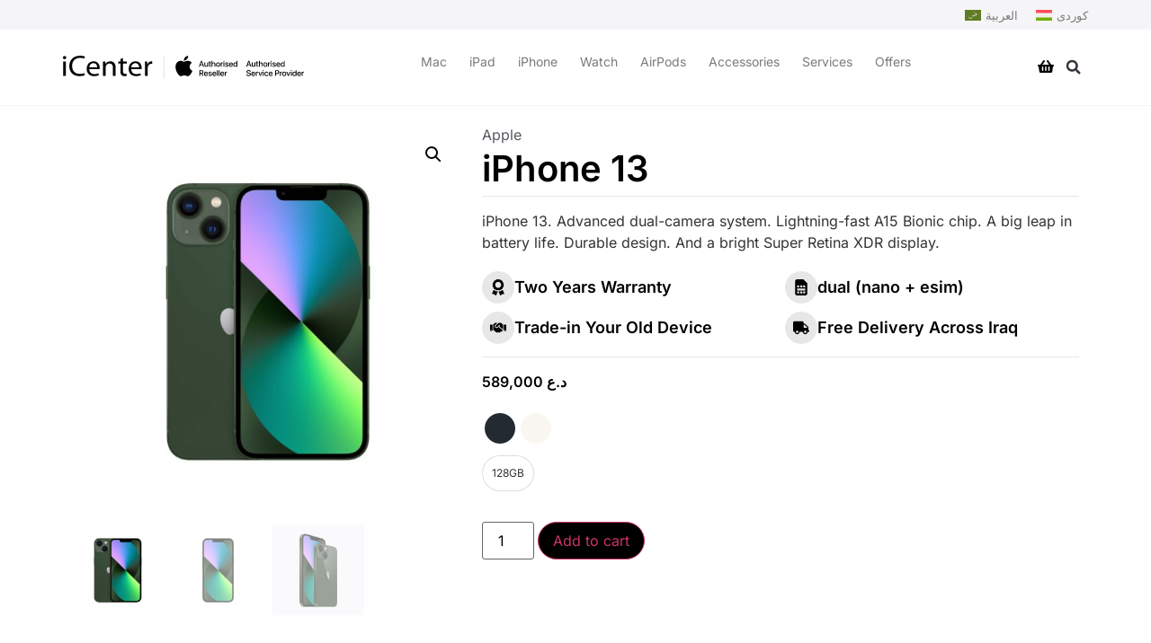

--- FILE ---
content_type: text/html; charset=UTF-8
request_url: https://www.icenter-iraq.com/product/iphone-13/
body_size: 78748
content:
<!doctype html>
<html lang="en-US" prefix="og: https://ogp.me/ns#">
<head><meta charset="UTF-8"><script>if(navigator.userAgent.match(/MSIE|Internet Explorer/i)||navigator.userAgent.match(/Trident\/7\..*?rv:11/i)){var href=document.location.href;if(!href.match(/[?&]nowprocket/)){if(href.indexOf("?")==-1){if(href.indexOf("#")==-1){document.location.href=href+"?nowprocket=1"}else{document.location.href=href.replace("#","?nowprocket=1#")}}else{if(href.indexOf("#")==-1){document.location.href=href+"&nowprocket=1"}else{document.location.href=href.replace("#","&nowprocket=1#")}}}}</script><script>(()=>{class RocketLazyLoadScripts{constructor(){this.v="2.0.4",this.userEvents=["keydown","keyup","mousedown","mouseup","mousemove","mouseover","mouseout","touchmove","touchstart","touchend","touchcancel","wheel","click","dblclick","input"],this.attributeEvents=["onblur","onclick","oncontextmenu","ondblclick","onfocus","onmousedown","onmouseenter","onmouseleave","onmousemove","onmouseout","onmouseover","onmouseup","onmousewheel","onscroll","onsubmit"]}async t(){this.i(),this.o(),/iP(ad|hone)/.test(navigator.userAgent)&&this.h(),this.u(),this.l(this),this.m(),this.k(this),this.p(this),this._(),await Promise.all([this.R(),this.L()]),this.lastBreath=Date.now(),this.S(this),this.P(),this.D(),this.O(),this.M(),await this.C(this.delayedScripts.normal),await this.C(this.delayedScripts.defer),await this.C(this.delayedScripts.async),await this.T(),await this.F(),await this.j(),await this.A(),window.dispatchEvent(new Event("rocket-allScriptsLoaded")),this.everythingLoaded=!0,this.lastTouchEnd&&await new Promise(t=>setTimeout(t,500-Date.now()+this.lastTouchEnd)),this.I(),this.H(),this.U(),this.W()}i(){this.CSPIssue=sessionStorage.getItem("rocketCSPIssue"),document.addEventListener("securitypolicyviolation",t=>{this.CSPIssue||"script-src-elem"!==t.violatedDirective||"data"!==t.blockedURI||(this.CSPIssue=!0,sessionStorage.setItem("rocketCSPIssue",!0))},{isRocket:!0})}o(){window.addEventListener("pageshow",t=>{this.persisted=t.persisted,this.realWindowLoadedFired=!0},{isRocket:!0}),window.addEventListener("pagehide",()=>{this.onFirstUserAction=null},{isRocket:!0})}h(){let t;function e(e){t=e}window.addEventListener("touchstart",e,{isRocket:!0}),window.addEventListener("touchend",function i(o){o.changedTouches[0]&&t.changedTouches[0]&&Math.abs(o.changedTouches[0].pageX-t.changedTouches[0].pageX)<10&&Math.abs(o.changedTouches[0].pageY-t.changedTouches[0].pageY)<10&&o.timeStamp-t.timeStamp<200&&(window.removeEventListener("touchstart",e,{isRocket:!0}),window.removeEventListener("touchend",i,{isRocket:!0}),"INPUT"===o.target.tagName&&"text"===o.target.type||(o.target.dispatchEvent(new TouchEvent("touchend",{target:o.target,bubbles:!0})),o.target.dispatchEvent(new MouseEvent("mouseover",{target:o.target,bubbles:!0})),o.target.dispatchEvent(new PointerEvent("click",{target:o.target,bubbles:!0,cancelable:!0,detail:1,clientX:o.changedTouches[0].clientX,clientY:o.changedTouches[0].clientY})),event.preventDefault()))},{isRocket:!0})}q(t){this.userActionTriggered||("mousemove"!==t.type||this.firstMousemoveIgnored?"keyup"===t.type||"mouseover"===t.type||"mouseout"===t.type||(this.userActionTriggered=!0,this.onFirstUserAction&&this.onFirstUserAction()):this.firstMousemoveIgnored=!0),"click"===t.type&&t.preventDefault(),t.stopPropagation(),t.stopImmediatePropagation(),"touchstart"===this.lastEvent&&"touchend"===t.type&&(this.lastTouchEnd=Date.now()),"click"===t.type&&(this.lastTouchEnd=0),this.lastEvent=t.type,t.composedPath&&t.composedPath()[0].getRootNode()instanceof ShadowRoot&&(t.rocketTarget=t.composedPath()[0]),this.savedUserEvents.push(t)}u(){this.savedUserEvents=[],this.userEventHandler=this.q.bind(this),this.userEvents.forEach(t=>window.addEventListener(t,this.userEventHandler,{passive:!1,isRocket:!0})),document.addEventListener("visibilitychange",this.userEventHandler,{isRocket:!0})}U(){this.userEvents.forEach(t=>window.removeEventListener(t,this.userEventHandler,{passive:!1,isRocket:!0})),document.removeEventListener("visibilitychange",this.userEventHandler,{isRocket:!0}),this.savedUserEvents.forEach(t=>{(t.rocketTarget||t.target).dispatchEvent(new window[t.constructor.name](t.type,t))})}m(){const t="return false",e=Array.from(this.attributeEvents,t=>"data-rocket-"+t),i="["+this.attributeEvents.join("],[")+"]",o="[data-rocket-"+this.attributeEvents.join("],[data-rocket-")+"]",s=(e,i,o)=>{o&&o!==t&&(e.setAttribute("data-rocket-"+i,o),e["rocket"+i]=new Function("event",o),e.setAttribute(i,t))};new MutationObserver(t=>{for(const n of t)"attributes"===n.type&&(n.attributeName.startsWith("data-rocket-")||this.everythingLoaded?n.attributeName.startsWith("data-rocket-")&&this.everythingLoaded&&this.N(n.target,n.attributeName.substring(12)):s(n.target,n.attributeName,n.target.getAttribute(n.attributeName))),"childList"===n.type&&n.addedNodes.forEach(t=>{if(t.nodeType===Node.ELEMENT_NODE)if(this.everythingLoaded)for(const i of[t,...t.querySelectorAll(o)])for(const t of i.getAttributeNames())e.includes(t)&&this.N(i,t.substring(12));else for(const e of[t,...t.querySelectorAll(i)])for(const t of e.getAttributeNames())this.attributeEvents.includes(t)&&s(e,t,e.getAttribute(t))})}).observe(document,{subtree:!0,childList:!0,attributeFilter:[...this.attributeEvents,...e]})}I(){this.attributeEvents.forEach(t=>{document.querySelectorAll("[data-rocket-"+t+"]").forEach(e=>{this.N(e,t)})})}N(t,e){const i=t.getAttribute("data-rocket-"+e);i&&(t.setAttribute(e,i),t.removeAttribute("data-rocket-"+e))}k(t){Object.defineProperty(HTMLElement.prototype,"onclick",{get(){return this.rocketonclick||null},set(e){this.rocketonclick=e,this.setAttribute(t.everythingLoaded?"onclick":"data-rocket-onclick","this.rocketonclick(event)")}})}S(t){function e(e,i){let o=e[i];e[i]=null,Object.defineProperty(e,i,{get:()=>o,set(s){t.everythingLoaded?o=s:e["rocket"+i]=o=s}})}e(document,"onreadystatechange"),e(window,"onload"),e(window,"onpageshow");try{Object.defineProperty(document,"readyState",{get:()=>t.rocketReadyState,set(e){t.rocketReadyState=e},configurable:!0}),document.readyState="loading"}catch(t){console.log("WPRocket DJE readyState conflict, bypassing")}}l(t){this.originalAddEventListener=EventTarget.prototype.addEventListener,this.originalRemoveEventListener=EventTarget.prototype.removeEventListener,this.savedEventListeners=[],EventTarget.prototype.addEventListener=function(e,i,o){o&&o.isRocket||!t.B(e,this)&&!t.userEvents.includes(e)||t.B(e,this)&&!t.userActionTriggered||e.startsWith("rocket-")||t.everythingLoaded?t.originalAddEventListener.call(this,e,i,o):(t.savedEventListeners.push({target:this,remove:!1,type:e,func:i,options:o}),"mouseenter"!==e&&"mouseleave"!==e||t.originalAddEventListener.call(this,e,t.savedUserEvents.push,o))},EventTarget.prototype.removeEventListener=function(e,i,o){o&&o.isRocket||!t.B(e,this)&&!t.userEvents.includes(e)||t.B(e,this)&&!t.userActionTriggered||e.startsWith("rocket-")||t.everythingLoaded?t.originalRemoveEventListener.call(this,e,i,o):t.savedEventListeners.push({target:this,remove:!0,type:e,func:i,options:o})}}J(t,e){this.savedEventListeners=this.savedEventListeners.filter(i=>{let o=i.type,s=i.target||window;return e!==o||t!==s||(this.B(o,s)&&(i.type="rocket-"+o),this.$(i),!1)})}H(){EventTarget.prototype.addEventListener=this.originalAddEventListener,EventTarget.prototype.removeEventListener=this.originalRemoveEventListener,this.savedEventListeners.forEach(t=>this.$(t))}$(t){t.remove?this.originalRemoveEventListener.call(t.target,t.type,t.func,t.options):this.originalAddEventListener.call(t.target,t.type,t.func,t.options)}p(t){let e;function i(e){return t.everythingLoaded?e:e.split(" ").map(t=>"load"===t||t.startsWith("load.")?"rocket-jquery-load":t).join(" ")}function o(o){function s(e){const s=o.fn[e];o.fn[e]=o.fn.init.prototype[e]=function(){return this[0]===window&&t.userActionTriggered&&("string"==typeof arguments[0]||arguments[0]instanceof String?arguments[0]=i(arguments[0]):"object"==typeof arguments[0]&&Object.keys(arguments[0]).forEach(t=>{const e=arguments[0][t];delete arguments[0][t],arguments[0][i(t)]=e})),s.apply(this,arguments),this}}if(o&&o.fn&&!t.allJQueries.includes(o)){const e={DOMContentLoaded:[],"rocket-DOMContentLoaded":[]};for(const t in e)document.addEventListener(t,()=>{e[t].forEach(t=>t())},{isRocket:!0});o.fn.ready=o.fn.init.prototype.ready=function(i){function s(){parseInt(o.fn.jquery)>2?setTimeout(()=>i.bind(document)(o)):i.bind(document)(o)}return"function"==typeof i&&(t.realDomReadyFired?!t.userActionTriggered||t.fauxDomReadyFired?s():e["rocket-DOMContentLoaded"].push(s):e.DOMContentLoaded.push(s)),o([])},s("on"),s("one"),s("off"),t.allJQueries.push(o)}e=o}t.allJQueries=[],o(window.jQuery),Object.defineProperty(window,"jQuery",{get:()=>e,set(t){o(t)}})}P(){const t=new Map;document.write=document.writeln=function(e){const i=document.currentScript,o=document.createRange(),s=i.parentElement;let n=t.get(i);void 0===n&&(n=i.nextSibling,t.set(i,n));const c=document.createDocumentFragment();o.setStart(c,0),c.appendChild(o.createContextualFragment(e)),s.insertBefore(c,n)}}async R(){return new Promise(t=>{this.userActionTriggered?t():this.onFirstUserAction=t})}async L(){return new Promise(t=>{document.addEventListener("DOMContentLoaded",()=>{this.realDomReadyFired=!0,t()},{isRocket:!0})})}async j(){return this.realWindowLoadedFired?Promise.resolve():new Promise(t=>{window.addEventListener("load",t,{isRocket:!0})})}M(){this.pendingScripts=[];this.scriptsMutationObserver=new MutationObserver(t=>{for(const e of t)e.addedNodes.forEach(t=>{"SCRIPT"!==t.tagName||t.noModule||t.isWPRocket||this.pendingScripts.push({script:t,promise:new Promise(e=>{const i=()=>{const i=this.pendingScripts.findIndex(e=>e.script===t);i>=0&&this.pendingScripts.splice(i,1),e()};t.addEventListener("load",i,{isRocket:!0}),t.addEventListener("error",i,{isRocket:!0}),setTimeout(i,1e3)})})})}),this.scriptsMutationObserver.observe(document,{childList:!0,subtree:!0})}async F(){await this.X(),this.pendingScripts.length?(await this.pendingScripts[0].promise,await this.F()):this.scriptsMutationObserver.disconnect()}D(){this.delayedScripts={normal:[],async:[],defer:[]},document.querySelectorAll("script[type$=rocketlazyloadscript]").forEach(t=>{t.hasAttribute("data-rocket-src")?t.hasAttribute("async")&&!1!==t.async?this.delayedScripts.async.push(t):t.hasAttribute("defer")&&!1!==t.defer||"module"===t.getAttribute("data-rocket-type")?this.delayedScripts.defer.push(t):this.delayedScripts.normal.push(t):this.delayedScripts.normal.push(t)})}async _(){await this.L();let t=[];document.querySelectorAll("script[type$=rocketlazyloadscript][data-rocket-src]").forEach(e=>{let i=e.getAttribute("data-rocket-src");if(i&&!i.startsWith("data:")){i.startsWith("//")&&(i=location.protocol+i);try{const o=new URL(i).origin;o!==location.origin&&t.push({src:o,crossOrigin:e.crossOrigin||"module"===e.getAttribute("data-rocket-type")})}catch(t){}}}),t=[...new Map(t.map(t=>[JSON.stringify(t),t])).values()],this.Y(t,"preconnect")}async G(t){if(await this.K(),!0!==t.noModule||!("noModule"in HTMLScriptElement.prototype))return new Promise(e=>{let i;function o(){(i||t).setAttribute("data-rocket-status","executed"),e()}try{if(navigator.userAgent.includes("Firefox/")||""===navigator.vendor||this.CSPIssue)i=document.createElement("script"),[...t.attributes].forEach(t=>{let e=t.nodeName;"type"!==e&&("data-rocket-type"===e&&(e="type"),"data-rocket-src"===e&&(e="src"),i.setAttribute(e,t.nodeValue))}),t.text&&(i.text=t.text),t.nonce&&(i.nonce=t.nonce),i.hasAttribute("src")?(i.addEventListener("load",o,{isRocket:!0}),i.addEventListener("error",()=>{i.setAttribute("data-rocket-status","failed-network"),e()},{isRocket:!0}),setTimeout(()=>{i.isConnected||e()},1)):(i.text=t.text,o()),i.isWPRocket=!0,t.parentNode.replaceChild(i,t);else{const i=t.getAttribute("data-rocket-type"),s=t.getAttribute("data-rocket-src");i?(t.type=i,t.removeAttribute("data-rocket-type")):t.removeAttribute("type"),t.addEventListener("load",o,{isRocket:!0}),t.addEventListener("error",i=>{this.CSPIssue&&i.target.src.startsWith("data:")?(console.log("WPRocket: CSP fallback activated"),t.removeAttribute("src"),this.G(t).then(e)):(t.setAttribute("data-rocket-status","failed-network"),e())},{isRocket:!0}),s?(t.fetchPriority="high",t.removeAttribute("data-rocket-src"),t.src=s):t.src="data:text/javascript;base64,"+window.btoa(unescape(encodeURIComponent(t.text)))}}catch(i){t.setAttribute("data-rocket-status","failed-transform"),e()}});t.setAttribute("data-rocket-status","skipped")}async C(t){const e=t.shift();return e?(e.isConnected&&await this.G(e),this.C(t)):Promise.resolve()}O(){this.Y([...this.delayedScripts.normal,...this.delayedScripts.defer,...this.delayedScripts.async],"preload")}Y(t,e){this.trash=this.trash||[];let i=!0;var o=document.createDocumentFragment();t.forEach(t=>{const s=t.getAttribute&&t.getAttribute("data-rocket-src")||t.src;if(s&&!s.startsWith("data:")){const n=document.createElement("link");n.href=s,n.rel=e,"preconnect"!==e&&(n.as="script",n.fetchPriority=i?"high":"low"),t.getAttribute&&"module"===t.getAttribute("data-rocket-type")&&(n.crossOrigin=!0),t.crossOrigin&&(n.crossOrigin=t.crossOrigin),t.integrity&&(n.integrity=t.integrity),t.nonce&&(n.nonce=t.nonce),o.appendChild(n),this.trash.push(n),i=!1}}),document.head.appendChild(o)}W(){this.trash.forEach(t=>t.remove())}async T(){try{document.readyState="interactive"}catch(t){}this.fauxDomReadyFired=!0;try{await this.K(),this.J(document,"readystatechange"),document.dispatchEvent(new Event("rocket-readystatechange")),await this.K(),document.rocketonreadystatechange&&document.rocketonreadystatechange(),await this.K(),this.J(document,"DOMContentLoaded"),document.dispatchEvent(new Event("rocket-DOMContentLoaded")),await this.K(),this.J(window,"DOMContentLoaded"),window.dispatchEvent(new Event("rocket-DOMContentLoaded"))}catch(t){console.error(t)}}async A(){try{document.readyState="complete"}catch(t){}try{await this.K(),this.J(document,"readystatechange"),document.dispatchEvent(new Event("rocket-readystatechange")),await this.K(),document.rocketonreadystatechange&&document.rocketonreadystatechange(),await this.K(),this.J(window,"load"),window.dispatchEvent(new Event("rocket-load")),await this.K(),window.rocketonload&&window.rocketonload(),await this.K(),this.allJQueries.forEach(t=>t(window).trigger("rocket-jquery-load")),await this.K(),this.J(window,"pageshow");const t=new Event("rocket-pageshow");t.persisted=this.persisted,window.dispatchEvent(t),await this.K(),window.rocketonpageshow&&window.rocketonpageshow({persisted:this.persisted})}catch(t){console.error(t)}}async K(){Date.now()-this.lastBreath>45&&(await this.X(),this.lastBreath=Date.now())}async X(){return document.hidden?new Promise(t=>setTimeout(t)):new Promise(t=>requestAnimationFrame(t))}B(t,e){return e===document&&"readystatechange"===t||(e===document&&"DOMContentLoaded"===t||(e===window&&"DOMContentLoaded"===t||(e===window&&"load"===t||e===window&&"pageshow"===t)))}static run(){(new RocketLazyLoadScripts).t()}}RocketLazyLoadScripts.run()})();</script>
	
	<meta name="viewport" content="width=device-width, initial-scale=1">
	<link rel="profile" href="https://gmpg.org/xfn/11">
	<script type="rocketlazyloadscript">window._wca = window._wca || [];</script>
<!-- Google tag (gtag.js) consent mode dataLayer added by Site Kit -->
<script type="rocketlazyloadscript" id="google_gtagjs-js-consent-mode-data-layer">
window.dataLayer = window.dataLayer || [];function gtag(){dataLayer.push(arguments);}
gtag('consent', 'default', {"ad_personalization":"denied","ad_storage":"denied","ad_user_data":"denied","analytics_storage":"denied","functionality_storage":"denied","security_storage":"denied","personalization_storage":"denied","region":["AT","BE","BG","CH","CY","CZ","DE","DK","EE","ES","FI","FR","GB","GR","HR","HU","IE","IS","IT","LI","LT","LU","LV","MT","NL","NO","PL","PT","RO","SE","SI","SK"],"wait_for_update":500});
window._googlesitekitConsentCategoryMap = {"statistics":["analytics_storage"],"marketing":["ad_storage","ad_user_data","ad_personalization"],"functional":["functionality_storage","security_storage"],"preferences":["personalization_storage"]};
window._googlesitekitConsents = {"ad_personalization":"denied","ad_storage":"denied","ad_user_data":"denied","analytics_storage":"denied","functionality_storage":"denied","security_storage":"denied","personalization_storage":"denied","region":["AT","BE","BG","CH","CY","CZ","DE","DK","EE","ES","FI","FR","GB","GR","HR","HU","IE","IS","IT","LI","LT","LU","LV","MT","NL","NO","PL","PT","RO","SE","SI","SK"],"wait_for_update":500};
</script>
<!-- End Google tag (gtag.js) consent mode dataLayer added by Site Kit -->

<!-- Search Engine Optimization by Rank Math - https://rankmath.com/ -->
<title>iPhone 13 - iCenter Iraq</title>
<link data-rocket-prefetch href="https://www.googletagmanager.com" rel="dns-prefetch">
<link data-rocket-prefetch href="https://stats.wp.com" rel="dns-prefetch">
<link data-rocket-prefetch href="https://accounts.google.com" rel="dns-prefetch">
<style id="wpr-usedcss">img:is([sizes=auto i],[sizes^="auto," i]){contain-intrinsic-size:3000px 1500px}img.emoji{display:inline!important;border:none!important;box-shadow:none!important;height:1em!important;width:1em!important;margin:0 .07em!important;vertical-align:-.1em!important;background:0 0!important;padding:0!important}:where(.wp-block-button__link){border-radius:9999px;box-shadow:none;padding:calc(.667em + 2px) calc(1.333em + 2px);text-decoration:none}:root :where(.wp-block-button .wp-block-button__link.is-style-outline),:root :where(.wp-block-button.is-style-outline>.wp-block-button__link){border:2px solid;padding:.667em 1.333em}:root :where(.wp-block-button .wp-block-button__link.is-style-outline:not(.has-text-color)),:root :where(.wp-block-button.is-style-outline>.wp-block-button__link:not(.has-text-color)){color:currentColor}:root :where(.wp-block-button .wp-block-button__link.is-style-outline:not(.has-background)),:root :where(.wp-block-button.is-style-outline>.wp-block-button__link:not(.has-background)){background-color:initial;background-image:none}:where(.wp-block-calendar table:not(.has-background) th){background:#ddd}:where(.wp-block-columns){margin-bottom:1.75em}:where(.wp-block-columns.has-background){padding:1.25em 2.375em}:where(.wp-block-post-comments input[type=submit]){border:none}:where(.wp-block-cover-image:not(.has-text-color)),:where(.wp-block-cover:not(.has-text-color)){color:#fff}:where(.wp-block-cover-image.is-light:not(.has-text-color)),:where(.wp-block-cover.is-light:not(.has-text-color)){color:#000}:root :where(.wp-block-cover h1:not(.has-text-color)),:root :where(.wp-block-cover h2:not(.has-text-color)),:root :where(.wp-block-cover h3:not(.has-text-color)),:root :where(.wp-block-cover h4:not(.has-text-color)),:root :where(.wp-block-cover h5:not(.has-text-color)),:root :where(.wp-block-cover h6:not(.has-text-color)),:root :where(.wp-block-cover p:not(.has-text-color)){color:inherit}:where(.wp-block-file){margin-bottom:1.5em}:where(.wp-block-file__button){border-radius:2em;display:inline-block;padding:.5em 1em}:where(.wp-block-file__button):where(a):active,:where(.wp-block-file__button):where(a):focus,:where(.wp-block-file__button):where(a):hover,:where(.wp-block-file__button):where(a):visited{box-shadow:none;color:#fff;opacity:.85;text-decoration:none}:where(.wp-block-form-input__input){font-size:1em;margin-bottom:.5em;padding:0 .5em}:where(.wp-block-form-input__input)[type=date],:where(.wp-block-form-input__input)[type=datetime-local],:where(.wp-block-form-input__input)[type=datetime],:where(.wp-block-form-input__input)[type=email],:where(.wp-block-form-input__input)[type=month],:where(.wp-block-form-input__input)[type=number],:where(.wp-block-form-input__input)[type=password],:where(.wp-block-form-input__input)[type=search],:where(.wp-block-form-input__input)[type=tel],:where(.wp-block-form-input__input)[type=text],:where(.wp-block-form-input__input)[type=time],:where(.wp-block-form-input__input)[type=url],:where(.wp-block-form-input__input)[type=week]{border-style:solid;border-width:1px;line-height:2;min-height:2em}:where(.wp-block-group.wp-block-group-is-layout-constrained){position:relative}:root :where(.wp-block-image.is-style-rounded img,.wp-block-image .is-style-rounded img){border-radius:9999px}:where(.wp-block-latest-comments:not([style*=line-height] .wp-block-latest-comments__comment)){line-height:1.1}:where(.wp-block-latest-comments:not([style*=line-height] .wp-block-latest-comments__comment-excerpt p)){line-height:1.8}:root :where(.wp-block-latest-posts.is-grid){padding:0}:root :where(.wp-block-latest-posts.wp-block-latest-posts__list){padding-left:0}ol,ul{box-sizing:border-box}:root :where(.wp-block-list.has-background){padding:1.25em 2.375em}:where(.wp-block-navigation.has-background .wp-block-navigation-item a:not(.wp-element-button)),:where(.wp-block-navigation.has-background .wp-block-navigation-submenu a:not(.wp-element-button)){padding:.5em 1em}:where(.wp-block-navigation .wp-block-navigation__submenu-container .wp-block-navigation-item a:not(.wp-element-button)),:where(.wp-block-navigation .wp-block-navigation__submenu-container .wp-block-navigation-submenu a:not(.wp-element-button)),:where(.wp-block-navigation .wp-block-navigation__submenu-container .wp-block-navigation-submenu button.wp-block-navigation-item__content),:where(.wp-block-navigation .wp-block-navigation__submenu-container .wp-block-pages-list__item button.wp-block-navigation-item__content){padding:.5em 1em}:root :where(p.has-background){padding:1.25em 2.375em}:where(p.has-text-color:not(.has-link-color)) a{color:inherit}:where(.wp-block-post-comments-form input:not([type=submit])),:where(.wp-block-post-comments-form textarea){border:1px solid #949494;font-family:inherit;font-size:1em}:where(.wp-block-post-comments-form input:where(:not([type=submit]):not([type=checkbox]))),:where(.wp-block-post-comments-form textarea){padding:calc(.667em + 2px)}:where(.wp-block-post-excerpt){box-sizing:border-box;margin-bottom:var(--wp--style--block-gap);margin-top:var(--wp--style--block-gap)}:where(.wp-block-preformatted.has-background){padding:1.25em 2.375em}:where(.wp-block-search__button){border:1px solid #ccc;padding:6px 10px}:where(.wp-block-search__input){appearance:none;border:1px solid #949494;flex-grow:1;font-family:inherit;font-size:inherit;font-style:inherit;font-weight:inherit;letter-spacing:inherit;line-height:inherit;margin-left:0;margin-right:0;min-width:3rem;padding:8px;text-decoration:unset!important;text-transform:inherit}:where(.wp-block-search__button-inside .wp-block-search__inside-wrapper){background-color:#fff;border:1px solid #949494;box-sizing:border-box;padding:4px}:where(.wp-block-search__button-inside .wp-block-search__inside-wrapper) .wp-block-search__input{border:none;border-radius:0;padding:0 4px}:where(.wp-block-search__button-inside .wp-block-search__inside-wrapper) .wp-block-search__input:focus{outline:0}:where(.wp-block-search__button-inside .wp-block-search__inside-wrapper) :where(.wp-block-search__button){padding:4px 8px}:root :where(.wp-block-separator.is-style-dots){height:auto;line-height:1;text-align:center}:root :where(.wp-block-separator.is-style-dots):before{color:currentColor;content:"···";font-family:serif;font-size:1.5em;letter-spacing:2em;padding-left:2em}:root :where(.wp-block-site-logo.is-style-rounded){border-radius:9999px}:where(.wp-block-social-links:not(.is-style-logos-only)) .wp-social-link{background-color:#f0f0f0;color:#444}:where(.wp-block-social-links:not(.is-style-logos-only)) .wp-social-link-amazon{background-color:#f90;color:#fff}:where(.wp-block-social-links:not(.is-style-logos-only)) .wp-social-link-bandcamp{background-color:#1ea0c3;color:#fff}:where(.wp-block-social-links:not(.is-style-logos-only)) .wp-social-link-behance{background-color:#0757fe;color:#fff}:where(.wp-block-social-links:not(.is-style-logos-only)) .wp-social-link-bluesky{background-color:#0a7aff;color:#fff}:where(.wp-block-social-links:not(.is-style-logos-only)) .wp-social-link-codepen{background-color:#1e1f26;color:#fff}:where(.wp-block-social-links:not(.is-style-logos-only)) .wp-social-link-deviantart{background-color:#02e49b;color:#fff}:where(.wp-block-social-links:not(.is-style-logos-only)) .wp-social-link-discord{background-color:#5865f2;color:#fff}:where(.wp-block-social-links:not(.is-style-logos-only)) .wp-social-link-dribbble{background-color:#e94c89;color:#fff}:where(.wp-block-social-links:not(.is-style-logos-only)) .wp-social-link-dropbox{background-color:#4280ff;color:#fff}:where(.wp-block-social-links:not(.is-style-logos-only)) .wp-social-link-etsy{background-color:#f45800;color:#fff}:where(.wp-block-social-links:not(.is-style-logos-only)) .wp-social-link-facebook{background-color:#0866ff;color:#fff}:where(.wp-block-social-links:not(.is-style-logos-only)) .wp-social-link-fivehundredpx{background-color:#000;color:#fff}:where(.wp-block-social-links:not(.is-style-logos-only)) .wp-social-link-flickr{background-color:#0461dd;color:#fff}:where(.wp-block-social-links:not(.is-style-logos-only)) .wp-social-link-foursquare{background-color:#e65678;color:#fff}:where(.wp-block-social-links:not(.is-style-logos-only)) .wp-social-link-github{background-color:#24292d;color:#fff}:where(.wp-block-social-links:not(.is-style-logos-only)) .wp-social-link-goodreads{background-color:#eceadd;color:#382110}:where(.wp-block-social-links:not(.is-style-logos-only)) .wp-social-link-google{background-color:#ea4434;color:#fff}:where(.wp-block-social-links:not(.is-style-logos-only)) .wp-social-link-gravatar{background-color:#1d4fc4;color:#fff}:where(.wp-block-social-links:not(.is-style-logos-only)) .wp-social-link-instagram{background-color:#f00075;color:#fff}:where(.wp-block-social-links:not(.is-style-logos-only)) .wp-social-link-lastfm{background-color:#e21b24;color:#fff}:where(.wp-block-social-links:not(.is-style-logos-only)) .wp-social-link-linkedin{background-color:#0d66c2;color:#fff}:where(.wp-block-social-links:not(.is-style-logos-only)) .wp-social-link-mastodon{background-color:#3288d4;color:#fff}:where(.wp-block-social-links:not(.is-style-logos-only)) .wp-social-link-medium{background-color:#000;color:#fff}:where(.wp-block-social-links:not(.is-style-logos-only)) .wp-social-link-meetup{background-color:#f6405f;color:#fff}:where(.wp-block-social-links:not(.is-style-logos-only)) .wp-social-link-patreon{background-color:#000;color:#fff}:where(.wp-block-social-links:not(.is-style-logos-only)) .wp-social-link-pinterest{background-color:#e60122;color:#fff}:where(.wp-block-social-links:not(.is-style-logos-only)) .wp-social-link-pocket{background-color:#ef4155;color:#fff}:where(.wp-block-social-links:not(.is-style-logos-only)) .wp-social-link-reddit{background-color:#ff4500;color:#fff}:where(.wp-block-social-links:not(.is-style-logos-only)) .wp-social-link-skype{background-color:#0478d7;color:#fff}:where(.wp-block-social-links:not(.is-style-logos-only)) .wp-social-link-snapchat{background-color:#fefc00;color:#fff;stroke:#000}:where(.wp-block-social-links:not(.is-style-logos-only)) .wp-social-link-soundcloud{background-color:#ff5600;color:#fff}:where(.wp-block-social-links:not(.is-style-logos-only)) .wp-social-link-spotify{background-color:#1bd760;color:#fff}:where(.wp-block-social-links:not(.is-style-logos-only)) .wp-social-link-telegram{background-color:#2aabee;color:#fff}:where(.wp-block-social-links:not(.is-style-logos-only)) .wp-social-link-threads{background-color:#000;color:#fff}:where(.wp-block-social-links:not(.is-style-logos-only)) .wp-social-link-tiktok{background-color:#000;color:#fff}:where(.wp-block-social-links:not(.is-style-logos-only)) .wp-social-link-tumblr{background-color:#011835;color:#fff}:where(.wp-block-social-links:not(.is-style-logos-only)) .wp-social-link-twitch{background-color:#6440a4;color:#fff}:where(.wp-block-social-links:not(.is-style-logos-only)) .wp-social-link-twitter{background-color:#1da1f2;color:#fff}:where(.wp-block-social-links:not(.is-style-logos-only)) .wp-social-link-vimeo{background-color:#1eb7ea;color:#fff}:where(.wp-block-social-links:not(.is-style-logos-only)) .wp-social-link-vk{background-color:#4680c2;color:#fff}:where(.wp-block-social-links:not(.is-style-logos-only)) .wp-social-link-wordpress{background-color:#3499cd;color:#fff}:where(.wp-block-social-links:not(.is-style-logos-only)) .wp-social-link-whatsapp{background-color:#25d366;color:#fff}:where(.wp-block-social-links:not(.is-style-logos-only)) .wp-social-link-x{background-color:#000;color:#fff}:where(.wp-block-social-links:not(.is-style-logos-only)) .wp-social-link-yelp{background-color:#d32422;color:#fff}:where(.wp-block-social-links:not(.is-style-logos-only)) .wp-social-link-youtube{background-color:red;color:#fff}:where(.wp-block-social-links.is-style-logos-only) .wp-social-link{background:0 0}:where(.wp-block-social-links.is-style-logos-only) .wp-social-link svg{height:1.25em;width:1.25em}:where(.wp-block-social-links.is-style-logos-only) .wp-social-link-amazon{color:#f90}:where(.wp-block-social-links.is-style-logos-only) .wp-social-link-bandcamp{color:#1ea0c3}:where(.wp-block-social-links.is-style-logos-only) .wp-social-link-behance{color:#0757fe}:where(.wp-block-social-links.is-style-logos-only) .wp-social-link-bluesky{color:#0a7aff}:where(.wp-block-social-links.is-style-logos-only) .wp-social-link-codepen{color:#1e1f26}:where(.wp-block-social-links.is-style-logos-only) .wp-social-link-deviantart{color:#02e49b}:where(.wp-block-social-links.is-style-logos-only) .wp-social-link-discord{color:#5865f2}:where(.wp-block-social-links.is-style-logos-only) .wp-social-link-dribbble{color:#e94c89}:where(.wp-block-social-links.is-style-logos-only) .wp-social-link-dropbox{color:#4280ff}:where(.wp-block-social-links.is-style-logos-only) .wp-social-link-etsy{color:#f45800}:where(.wp-block-social-links.is-style-logos-only) .wp-social-link-facebook{color:#0866ff}:where(.wp-block-social-links.is-style-logos-only) .wp-social-link-fivehundredpx{color:#000}:where(.wp-block-social-links.is-style-logos-only) .wp-social-link-flickr{color:#0461dd}:where(.wp-block-social-links.is-style-logos-only) .wp-social-link-foursquare{color:#e65678}:where(.wp-block-social-links.is-style-logos-only) .wp-social-link-github{color:#24292d}:where(.wp-block-social-links.is-style-logos-only) .wp-social-link-goodreads{color:#382110}:where(.wp-block-social-links.is-style-logos-only) .wp-social-link-google{color:#ea4434}:where(.wp-block-social-links.is-style-logos-only) .wp-social-link-gravatar{color:#1d4fc4}:where(.wp-block-social-links.is-style-logos-only) .wp-social-link-instagram{color:#f00075}:where(.wp-block-social-links.is-style-logos-only) .wp-social-link-lastfm{color:#e21b24}:where(.wp-block-social-links.is-style-logos-only) .wp-social-link-linkedin{color:#0d66c2}:where(.wp-block-social-links.is-style-logos-only) .wp-social-link-mastodon{color:#3288d4}:where(.wp-block-social-links.is-style-logos-only) .wp-social-link-medium{color:#000}:where(.wp-block-social-links.is-style-logos-only) .wp-social-link-meetup{color:#f6405f}:where(.wp-block-social-links.is-style-logos-only) .wp-social-link-patreon{color:#000}:where(.wp-block-social-links.is-style-logos-only) .wp-social-link-pinterest{color:#e60122}:where(.wp-block-social-links.is-style-logos-only) .wp-social-link-pocket{color:#ef4155}:where(.wp-block-social-links.is-style-logos-only) .wp-social-link-reddit{color:#ff4500}:where(.wp-block-social-links.is-style-logos-only) .wp-social-link-skype{color:#0478d7}:where(.wp-block-social-links.is-style-logos-only) .wp-social-link-snapchat{color:#fff;stroke:#000}:where(.wp-block-social-links.is-style-logos-only) .wp-social-link-soundcloud{color:#ff5600}:where(.wp-block-social-links.is-style-logos-only) .wp-social-link-spotify{color:#1bd760}:where(.wp-block-social-links.is-style-logos-only) .wp-social-link-telegram{color:#2aabee}:where(.wp-block-social-links.is-style-logos-only) .wp-social-link-threads{color:#000}:where(.wp-block-social-links.is-style-logos-only) .wp-social-link-tiktok{color:#000}:where(.wp-block-social-links.is-style-logos-only) .wp-social-link-tumblr{color:#011835}:where(.wp-block-social-links.is-style-logos-only) .wp-social-link-twitch{color:#6440a4}:where(.wp-block-social-links.is-style-logos-only) .wp-social-link-twitter{color:#1da1f2}:where(.wp-block-social-links.is-style-logos-only) .wp-social-link-vimeo{color:#1eb7ea}:where(.wp-block-social-links.is-style-logos-only) .wp-social-link-vk{color:#4680c2}:where(.wp-block-social-links.is-style-logos-only) .wp-social-link-whatsapp{color:#25d366}:where(.wp-block-social-links.is-style-logos-only) .wp-social-link-wordpress{color:#3499cd}:where(.wp-block-social-links.is-style-logos-only) .wp-social-link-x{color:#000}:where(.wp-block-social-links.is-style-logos-only) .wp-social-link-yelp{color:#d32422}:where(.wp-block-social-links.is-style-logos-only) .wp-social-link-youtube{color:red}:root :where(.wp-block-social-links .wp-social-link a){padding:.25em}:root :where(.wp-block-social-links.is-style-logos-only .wp-social-link a){padding:0}:root :where(.wp-block-social-links.is-style-pill-shape .wp-social-link a){padding-left:.6666666667em;padding-right:.6666666667em}:root :where(.wp-block-tag-cloud.is-style-outline){display:flex;flex-wrap:wrap;gap:1ch}:root :where(.wp-block-tag-cloud.is-style-outline a){border:1px solid;font-size:unset!important;margin-right:0;padding:1ch 2ch;text-decoration:none!important}:root :where(.wp-block-table-of-contents){box-sizing:border-box}:where(.wp-block-term-description){box-sizing:border-box;margin-bottom:var(--wp--style--block-gap);margin-top:var(--wp--style--block-gap)}:where(pre.wp-block-verse){font-family:inherit}:root{--wp-block-synced-color:#7a00df;--wp-block-synced-color--rgb:122,0,223;--wp-bound-block-color:var(--wp-block-synced-color);--wp-editor-canvas-background:#ddd;--wp-admin-theme-color:#007cba;--wp-admin-theme-color--rgb:0,124,186;--wp-admin-theme-color-darker-10:#006ba1;--wp-admin-theme-color-darker-10--rgb:0,107,160.5;--wp-admin-theme-color-darker-20:#005a87;--wp-admin-theme-color-darker-20--rgb:0,90,135;--wp-admin-border-width-focus:2px}@media (min-resolution:192dpi){:root{--wp-admin-border-width-focus:1.5px}}:root{--wp--preset--font-size--normal:16px;--wp--preset--font-size--huge:42px}.aligncenter{clear:both}.screen-reader-text{border:0;clip-path:inset(50%);height:1px;margin:-1px;overflow:hidden;padding:0;position:absolute;width:1px;word-wrap:normal!important}.screen-reader-text:focus{background-color:#ddd;clip-path:none;color:#444;display:block;font-size:1em;height:auto;left:5px;line-height:normal;padding:15px 23px 14px;text-decoration:none;top:5px;width:auto;z-index:100000}html :where(.has-border-color){border-style:solid}html :where([style*=border-top-color]){border-top-style:solid}html :where([style*=border-right-color]){border-right-style:solid}html :where([style*=border-bottom-color]){border-bottom-style:solid}html :where([style*=border-left-color]){border-left-style:solid}html :where([style*=border-width]){border-style:solid}html :where([style*=border-top-width]){border-top-style:solid}html :where([style*=border-right-width]){border-right-style:solid}html :where([style*=border-bottom-width]){border-bottom-style:solid}html :where([style*=border-left-width]){border-left-style:solid}html :where(img[class*=wp-image-]){height:auto;max-width:100%}:where(figure){margin:0 0 1em}html :where(.is-position-sticky){--wp-admin--admin-bar--position-offset:var(--wp-admin--admin-bar--height,0px)}@media screen and (max-width:600px){html :where(.is-position-sticky){--wp-admin--admin-bar--position-offset:0px}}.mejs-container{background:#000;font-family:Helvetica,Arial,serif;position:relative;text-align:left;text-indent:0;vertical-align:top}.mejs-container,.mejs-container *{box-sizing:border-box}.mejs-container video::-webkit-media-controls,.mejs-container video::-webkit-media-controls-panel,.mejs-container video::-webkit-media-controls-panel-container,.mejs-container video::-webkit-media-controls-start-playback-button{-webkit-appearance:none;display:none!important}.mejs-container:focus{outline:0}.mejs-mediaelement{left:0;position:absolute;top:0}.mejs-mediaelement{height:100%;width:100%;z-index:0}.mejs-container{clear:both;max-width:100%}.mejs-container *{font-family:Helvetica,Arial}.mejs-container{background:#222}.wp-video-shortcode video,video.wp-video-shortcode{max-width:100%;display:inline-block}:root{--wp--preset--aspect-ratio--square:1;--wp--preset--aspect-ratio--4-3:4/3;--wp--preset--aspect-ratio--3-4:3/4;--wp--preset--aspect-ratio--3-2:3/2;--wp--preset--aspect-ratio--2-3:2/3;--wp--preset--aspect-ratio--16-9:16/9;--wp--preset--aspect-ratio--9-16:9/16;--wp--preset--color--black:#000000;--wp--preset--color--cyan-bluish-gray:#abb8c3;--wp--preset--color--white:#ffffff;--wp--preset--color--pale-pink:#f78da7;--wp--preset--color--vivid-red:#cf2e2e;--wp--preset--color--luminous-vivid-orange:#ff6900;--wp--preset--color--luminous-vivid-amber:#fcb900;--wp--preset--color--light-green-cyan:#7bdcb5;--wp--preset--color--vivid-green-cyan:#00d084;--wp--preset--color--pale-cyan-blue:#8ed1fc;--wp--preset--color--vivid-cyan-blue:#0693e3;--wp--preset--color--vivid-purple:#9b51e0;--wp--preset--gradient--vivid-cyan-blue-to-vivid-purple:linear-gradient(135deg,rgb(6, 147, 227) 0%,rgb(155, 81, 224) 100%);--wp--preset--gradient--light-green-cyan-to-vivid-green-cyan:linear-gradient(135deg,rgb(122, 220, 180) 0%,rgb(0, 208, 130) 100%);--wp--preset--gradient--luminous-vivid-amber-to-luminous-vivid-orange:linear-gradient(135deg,rgb(252, 185, 0) 0%,rgb(255, 105, 0) 100%);--wp--preset--gradient--luminous-vivid-orange-to-vivid-red:linear-gradient(135deg,rgb(255, 105, 0) 0%,rgb(207, 46, 46) 100%);--wp--preset--gradient--very-light-gray-to-cyan-bluish-gray:linear-gradient(135deg,rgb(238, 238, 238) 0%,rgb(169, 184, 195) 100%);--wp--preset--gradient--cool-to-warm-spectrum:linear-gradient(135deg,rgb(74, 234, 220) 0%,rgb(151, 120, 209) 20%,rgb(207, 42, 186) 40%,rgb(238, 44, 130) 60%,rgb(251, 105, 98) 80%,rgb(254, 248, 76) 100%);--wp--preset--gradient--blush-light-purple:linear-gradient(135deg,rgb(255, 206, 236) 0%,rgb(152, 150, 240) 100%);--wp--preset--gradient--blush-bordeaux:linear-gradient(135deg,rgb(254, 205, 165) 0%,rgb(254, 45, 45) 50%,rgb(107, 0, 62) 100%);--wp--preset--gradient--luminous-dusk:linear-gradient(135deg,rgb(255, 203, 112) 0%,rgb(199, 81, 192) 50%,rgb(65, 88, 208) 100%);--wp--preset--gradient--pale-ocean:linear-gradient(135deg,rgb(255, 245, 203) 0%,rgb(182, 227, 212) 50%,rgb(51, 167, 181) 100%);--wp--preset--gradient--electric-grass:linear-gradient(135deg,rgb(202, 248, 128) 0%,rgb(113, 206, 126) 100%);--wp--preset--gradient--midnight:linear-gradient(135deg,rgb(2, 3, 129) 0%,rgb(40, 116, 252) 100%);--wp--preset--font-size--small:13px;--wp--preset--font-size--medium:20px;--wp--preset--font-size--large:36px;--wp--preset--font-size--x-large:42px;--wp--preset--spacing--20:0.44rem;--wp--preset--spacing--30:0.67rem;--wp--preset--spacing--40:1rem;--wp--preset--spacing--50:1.5rem;--wp--preset--spacing--60:2.25rem;--wp--preset--spacing--70:3.38rem;--wp--preset--spacing--80:5.06rem;--wp--preset--shadow--natural:6px 6px 9px rgba(0, 0, 0, .2);--wp--preset--shadow--deep:12px 12px 50px rgba(0, 0, 0, .4);--wp--preset--shadow--sharp:6px 6px 0px rgba(0, 0, 0, .2);--wp--preset--shadow--outlined:6px 6px 0px -3px rgb(255, 255, 255),6px 6px rgb(0, 0, 0);--wp--preset--shadow--crisp:6px 6px 0px rgb(0, 0, 0)}:root{--wp--style--global--content-size:800px;--wp--style--global--wide-size:1200px}:where(body){margin:0}:where(.wp-site-blocks)>*{margin-block-start:24px;margin-block-end:0}:where(.wp-site-blocks)>:first-child{margin-block-start:0}:where(.wp-site-blocks)>:last-child{margin-block-end:0}:root{--wp--style--block-gap:24px}:root :where(.is-layout-flow)>:first-child{margin-block-start:0}:root :where(.is-layout-flow)>:last-child{margin-block-end:0}:root :where(.is-layout-flow)>*{margin-block-start:24px;margin-block-end:0}:root :where(.is-layout-constrained)>:first-child{margin-block-start:0}:root :where(.is-layout-constrained)>:last-child{margin-block-end:0}:root :where(.is-layout-constrained)>*{margin-block-start:24px;margin-block-end:0}:root :where(.is-layout-flex){gap:24px}:root :where(.is-layout-grid){gap:24px}body{padding-top:0;padding-right:0;padding-bottom:0;padding-left:0}a:where(:not(.wp-element-button)){text-decoration:underline}:root :where(.wp-element-button,.wp-block-button__link){background-color:#32373c;border-width:0;color:#fff;font-family:inherit;font-size:inherit;font-style:inherit;font-weight:inherit;letter-spacing:inherit;line-height:inherit;padding-top:calc(.667em + 2px);padding-right:calc(1.333em + 2px);padding-bottom:calc(.667em + 2px);padding-left:calc(1.333em + 2px);text-decoration:none;text-transform:inherit}:root :where(.wp-block-pullquote){font-size:1.5em;line-height:1.6}:root{--slicewp-litepicker-month-header-color:#333;--slicewp-litepicker-button-prev-month-color:#333;--slicewp-litepicker-button-next-month-color:#333;--slicewp-litepicker-button-prev-month-color-hover:#333;--slicewp-litepicker-button-next-month-color-hover:#333;--slicewp-litepicker-month-weekday-color:#9e9e9e;--slicewp-litepicker-month-week-number-color:#9e9e9e;--slicewp-litepicker-day-width:40px;--slicewp-litepicker-day-color:#333;--slicewp-litepicker-day-color-hover:#34495e;--slicewp-litepicker-is-today-color:#333;--slicewp-litepicker-is-in-range-color:rgba(52, 73, 94, .2);--slicewp-litepicker-is-start-color:#fff;--slicewp-litepicker-is-start-color-bg:#34495e;--slicewp-litepicker-is-end-color:#fff;--slicewp-litepicker-is-end-color-bg:#34495e}[class^=slicewp] svg{display:inline-block;width:18px;height:18px;line-height:18px;font-size:18px;vertical-align:middle}[class^=slicewp] button svg{margin-right:5px}.woocommerce .woocommerce-error .button,.woocommerce .woocommerce-message .button,.woocommerce-page .woocommerce-error .button,.woocommerce-page .woocommerce-message .button{float:right}.woocommerce img,.woocommerce-page img{height:auto;max-width:100%}.woocommerce #content div.product div.images,.woocommerce div.product div.images,.woocommerce-page #content div.product div.images,.woocommerce-page div.product div.images{float:left;width:48%}.woocommerce #content div.product div.thumbnails::after,.woocommerce #content div.product div.thumbnails::before,.woocommerce div.product div.thumbnails::after,.woocommerce div.product div.thumbnails::before,.woocommerce-page #content div.product div.thumbnails::after,.woocommerce-page #content div.product div.thumbnails::before,.woocommerce-page div.product div.thumbnails::after,.woocommerce-page div.product div.thumbnails::before{content:" ";display:table}.woocommerce #content div.product div.thumbnails::after,.woocommerce div.product div.thumbnails::after,.woocommerce-page #content div.product div.thumbnails::after,.woocommerce-page div.product div.thumbnails::after{clear:both}.woocommerce #content div.product div.thumbnails a,.woocommerce div.product div.thumbnails a,.woocommerce-page #content div.product div.thumbnails a,.woocommerce-page div.product div.thumbnails a{float:left;width:30.75%;margin-right:3.8%;margin-bottom:1em}.woocommerce #content div.product div.thumbnails a.last,.woocommerce div.product div.thumbnails a.last,.woocommerce-page #content div.product div.thumbnails a.last,.woocommerce-page div.product div.thumbnails a.last{margin-right:0}.woocommerce #content div.product div.thumbnails a.first,.woocommerce div.product div.thumbnails a.first,.woocommerce-page #content div.product div.thumbnails a.first,.woocommerce-page div.product div.thumbnails a.first{clear:both}.woocommerce div.product div.thumbnails.columns-1 a{width:100%;margin-right:0;float:none}.woocommerce div.product div.thumbnails.columns-2 a{width:48%}.woocommerce div.product div.thumbnails.columns-4 a{width:22.05%}.woocommerce div.product div.thumbnails.columns-5 a{width:16.9%}.woocommerce div.product div.summary{float:right;width:48%;clear:none}.woocommerce #content div.product .woocommerce-tabs,.woocommerce div.product .woocommerce-tabs,.woocommerce-page #content div.product .woocommerce-tabs,.woocommerce-page div.product .woocommerce-tabs{clear:both}.woocommerce div.product .woocommerce-tabs ul.tabs::after,.woocommerce div.product .woocommerce-tabs ul.tabs::before{content:" ";display:table}.woocommerce div.product .woocommerce-tabs ul.tabs::after{clear:both}.woocommerce div.product .woocommerce-tabs ul.tabs li{display:inline-block}.woocommerce #content div.product #reviews .comment::after,.woocommerce #content div.product #reviews .comment::before,.woocommerce div.product #reviews .comment::after,.woocommerce div.product #reviews .comment::before,.woocommerce-page #content div.product #reviews .comment::after,.woocommerce-page #content div.product #reviews .comment::before,.woocommerce-page div.product #reviews .comment::after,.woocommerce-page div.product #reviews .comment::before{content:" ";display:table}.woocommerce #content div.product #reviews .comment::after,.woocommerce div.product #reviews .comment::after,.woocommerce-page #content div.product #reviews .comment::after,.woocommerce-page div.product #reviews .comment::after{clear:both}.woocommerce #content div.product #reviews .comment img,.woocommerce div.product #reviews .comment img,.woocommerce-page #content div.product #reviews .comment img,.woocommerce-page div.product #reviews .comment img{float:right;height:auto}.woocommerce ul.products,.woocommerce-page ul.products{clear:both}.woocommerce ul.products::after,.woocommerce ul.products::before,.woocommerce-page ul.products::after,.woocommerce-page ul.products::before{content:" ";display:table}.woocommerce ul.products::after,.woocommerce-page ul.products::after{clear:both}.woocommerce ul.products li.product,.woocommerce-page ul.products li.product{float:left;margin:0 3.8% 2.992em 0;padding:0;position:relative;width:22.05%;margin-left:0}.woocommerce ul.products li.first,.woocommerce-page ul.products li.first{clear:both}.woocommerce ul.products li.last,.woocommerce-page ul.products li.last{margin-right:0}.woocommerce .woocommerce-result-count,.woocommerce-page .woocommerce-result-count{float:left}.woocommerce .woocommerce-ordering,.woocommerce-page .woocommerce-ordering{float:right}.woocommerce #content table.cart img,.woocommerce table.cart img,.woocommerce-page #content table.cart img,.woocommerce-page table.cart img{height:auto}.woocommerce #content table.cart td.actions,.woocommerce table.cart td.actions,.woocommerce-page #content table.cart td.actions,.woocommerce-page table.cart td.actions{text-align:right}.woocommerce #content table.cart td.actions .input-text,.woocommerce table.cart td.actions .input-text,.woocommerce-page #content table.cart td.actions .input-text,.woocommerce-page table.cart td.actions .input-text{width:80px}.woocommerce #content table.cart td.actions .coupon,.woocommerce table.cart td.actions .coupon,.woocommerce-page #content table.cart td.actions .coupon,.woocommerce-page table.cart td.actions .coupon{float:left}.woocommerce ul.product_list_widget li::after,.woocommerce ul.product_list_widget li::before,.woocommerce-page ul.product_list_widget li::after,.woocommerce-page ul.product_list_widget li::before{content:" ";display:table}.woocommerce ul.product_list_widget li::after,.woocommerce-page ul.product_list_widget li::after{clear:both}.woocommerce ul.product_list_widget li img,.woocommerce-page ul.product_list_widget li img{float:right;height:auto}.woocommerce form .password-input,.woocommerce-page form .password-input{display:flex;flex-direction:column;justify-content:center;position:relative}.woocommerce form .password-input input[type=password],.woocommerce-page form .password-input input[type=password]{padding-right:2.5rem}.woocommerce form .password-input input::-ms-reveal,.woocommerce-page form .password-input input::-ms-reveal{display:none}.woocommerce form .show-password-input,.woocommerce-page form .show-password-input{background-color:transparent;border-radius:0;border:0;color:var(--wc-form-color-text,#000);cursor:pointer;font-size:inherit;line-height:inherit;margin:0;padding:0;position:absolute;right:.7em;text-decoration:none;top:50%;transform:translateY(-50%);-moz-osx-font-smoothing:inherit;-webkit-appearance:none;-webkit-font-smoothing:inherit}.woocommerce form .show-password-input::before,.woocommerce-page form .show-password-input::before{background-repeat:no-repeat;background-size:cover;background-image:url('data:image/svg+xml,<svg width="20" height="20" viewBox="0 0 20 20" fill="none" xmlns="http://www.w3.org/2000/svg"><path d="M17.3 3.3C16.9 2.9 16.2 2.9 15.7 3.3L13.3 5.7C12.2437 5.3079 11.1267 5.1048 10 5.1C6.2 5.2 2.8 7.2 1 10.5C1.2 10.9 1.5 11.3 1.8 11.7C2.6 12.8 3.6 13.7 4.7 14.4L3 16.1C2.6 16.5 2.5 17.2 3 17.7C3.4 18.1 4.1 18.2 4.6 17.7L17.3 4.9C17.7 4.4 17.7 3.7 17.3 3.3ZM6.7 12.3L5.4 13.6C4.2 12.9 3.1 11.9 2.3 10.7C3.5 9 5.1 7.8 7 7.2C5.7 8.6 5.6 10.8 6.7 12.3ZM10.1 9C9.6 8.5 9.7 7.7 10.2 7.2C10.7 6.8 11.4 6.8 11.9 7.2L10.1 9ZM18.3 9.5C17.8 8.8 17.2 8.1 16.5 7.6L15.5 8.6C16.3 9.2 17 9.9 17.6 10.8C15.9 13.4 13 15 9.9 15H9.1L8.1 16C8.8 15.9 9.4 16 10 16C13.3 16 16.4 14.4 18.3 11.7C18.6 11.3 18.8 10.9 19.1 10.5C18.8 10.2 18.6 9.8 18.3 9.5ZM14 10L10 14C12.2 14 14 12.2 14 10Z" fill="%23111111"/></svg>');content:"";display:block;height:22px;width:22px}.woocommerce form .show-password-input.display-password::before,.woocommerce-page form .show-password-input.display-password::before{background-image:url('data:image/svg+xml,<svg width="20" height="20" viewBox="0 0 20 20" fill="none" xmlns="http://www.w3.org/2000/svg"><path d="M18.3 9.49999C15 4.89999 8.50002 3.79999 3.90002 7.19999C2.70002 8.09999 1.70002 9.29999 0.900024 10.6C1.10002 11 1.40002 11.4 1.70002 11.8C5.00002 16.4 11.3 17.4 15.9 14.2C16.8 13.5 17.6 12.8 18.3 11.8C18.6 11.4 18.8 11 19.1 10.6C18.8 10.2 18.6 9.79999 18.3 9.49999ZM10.1 7.19999C10.6 6.69999 11.4 6.69999 11.9 7.19999C12.4 7.69999 12.4 8.49999 11.9 8.99999C11.4 9.49999 10.6 9.49999 10.1 8.99999C9.60003 8.49999 9.60003 7.69999 10.1 7.19999ZM10 14.9C6.90002 14.9 4.00002 13.3 2.30002 10.7C3.50002 8.99999 5.10002 7.79999 7.00002 7.19999C6.30002 7.99999 6.00002 8.89999 6.00002 9.89999C6.00002 12.1 7.70002 14 10 14C12.2 14 14.1 12.3 14.1 9.99999V9.89999C14.1 8.89999 13.7 7.89999 13 7.19999C14.9 7.79999 16.5 8.99999 17.7 10.7C16 13.3 13.1 14.9 10 14.9Z" fill="%23111111"/></svg>')}:root{--woocommerce:#720eec;--wc-green:#7ad03a;--wc-red:#a00;--wc-orange:#ffba00;--wc-blue:#2ea2cc;--wc-primary:#720eec;--wc-primary-text:#fcfbfe;--wc-secondary:#e9e6ed;--wc-secondary-text:#515151;--wc-highlight:#958e09;--wc-highligh-text:white;--wc-content-bg:#fff;--wc-subtext:#767676;--wc-form-border-color:rgba(32, 7, 7, .8);--wc-form-border-radius:4px;--wc-form-border-width:1px}@keyframes spin{100%{transform:rotate(360deg)}}@font-face{font-display:swap;font-family:WooCommerce;src:url(https://www.icenter-iraq.com/wp-content/plugins/woocommerce/assets/fonts/WooCommerce.woff2) format("woff2"),url(https://www.icenter-iraq.com/wp-content/plugins/woocommerce/assets/fonts/WooCommerce.woff) format("woff"),url(https://www.icenter-iraq.com/wp-content/plugins/woocommerce/assets/fonts/WooCommerce.ttf) format("truetype");font-weight:400;font-style:normal}.woocommerce-store-notice{position:absolute;top:0;left:0;right:0;margin:0;width:100%;font-size:1em;padding:1em 0;text-align:center;background-color:#720eec;color:#fcfbfe;z-index:99998;box-shadow:0 1px 1em rgba(0,0,0,.2);display:none}.woocommerce-store-notice a{color:#fcfbfe;text-decoration:underline}.clear{clear:both}.woocommerce .blockUI.blockOverlay{position:relative}.woocommerce .blockUI.blockOverlay::before{height:1em;width:1em;display:block;position:absolute;top:50%;left:50%;margin-left:-.5em;margin-top:-.5em;content:"";animation:1s ease-in-out infinite spin;background:url(https://www.icenter-iraq.com/wp-content/plugins/woocommerce/assets/images/icons/loader.svg) center center;background-size:cover;line-height:1;text-align:center;font-size:2em;color:rgba(0,0,0,.75)}.woocommerce a.remove{display:block;font-size:1.5em;height:1em;width:1em;text-align:center;line-height:1;border-radius:100%;color:var(--wc-red)!important;text-decoration:none;font-weight:700;border:0}.woocommerce a.remove:hover{color:#fff!important;background:var(--wc-red)}.woocommerce .woocommerce-breadcrumb{margin:0 0 1em;padding:0}.woocommerce .woocommerce-breadcrumb::after,.woocommerce .woocommerce-breadcrumb::before{content:" ";display:table}.woocommerce .woocommerce-breadcrumb::after{clear:both}.woocommerce .quantity .qty{width:3.631em;text-align:center}.woocommerce div.product{margin-bottom:0;position:relative}.woocommerce div.product .product_title{clear:none;margin-top:0;padding:0}.woocommerce div.product p.price ins,.woocommerce div.product span.price ins{background:inherit;font-weight:700;display:inline-block}.woocommerce div.product p.price del,.woocommerce div.product span.price del{opacity:.7;display:inline-block}.woocommerce div.product p.stock{font-size:.92em}.woocommerce div.product .woocommerce-product-rating{margin-bottom:1.618em}.woocommerce div.product div.images{margin-bottom:2em}.woocommerce div.product div.images img{display:block;width:100%;height:auto;box-shadow:none}.woocommerce div.product div.images div.thumbnails{padding-top:1em}.woocommerce div.product div.images.woocommerce-product-gallery{position:relative}.woocommerce div.product div.images .woocommerce-product-gallery__wrapper{transition:all cubic-bezier(.795,-.035,0,1) .5s;margin:0;padding:0}.woocommerce div.product div.images .woocommerce-product-gallery__wrapper .zoomImg{background-color:#fff;opacity:0}.woocommerce div.product div.images .woocommerce-product-gallery__image--placeholder{border:1px solid #f2f2f2}.woocommerce div.product div.images .woocommerce-product-gallery__image:nth-child(n+2){width:25%;display:inline-block}.woocommerce div.product div.images .woocommerce-product-gallery__image a{display:block;outline-offset:-2px}.woocommerce div.product div.images .woocommerce-product-gallery__trigger{background:#fff;border:none;box-sizing:content-box;border-radius:100%;cursor:pointer;font-size:2em;height:36px;padding:0;position:absolute;right:.5em;text-indent:-9999px;top:.5em;width:36px;z-index:99}.woocommerce div.product div.images .woocommerce-product-gallery__trigger::before{border:2px solid #000;border-radius:100%;box-sizing:content-box;content:"";display:block;height:10px;left:9px;top:9px;position:absolute;width:10px}.woocommerce div.product div.images .woocommerce-product-gallery__trigger::after{background:#000;border-radius:6px;box-sizing:content-box;content:"";display:block;height:8px;left:22px;position:absolute;top:19px;transform:rotate(-45deg);width:2px}.woocommerce div.product div.images .woocommerce-product-gallery__trigger span[aria-hidden=true]{border:0;clip-path:inset(50%);height:1px;left:50%;margin:-1px;overflow:hidden;position:absolute;top:50%;width:1px}.woocommerce div.product div.images .flex-control-thumbs{overflow:hidden;zoom:1;margin:0;padding:0}.woocommerce div.product div.images .flex-control-thumbs li{width:25%;float:left;margin:0;list-style:none}.woocommerce div.product div.images .flex-control-thumbs li img{cursor:pointer;opacity:.5;margin:0}.woocommerce div.product div.images .flex-control-thumbs li img.flex-active,.woocommerce div.product div.images .flex-control-thumbs li img:hover{opacity:1}.woocommerce div.product .woocommerce-product-gallery--columns-3 .flex-control-thumbs li:nth-child(3n+1){clear:left}.woocommerce div.product .woocommerce-product-gallery--columns-4 .flex-control-thumbs li:nth-child(4n+1){clear:left}.woocommerce div.product .woocommerce-product-gallery--columns-5 .flex-control-thumbs li:nth-child(5n+1){clear:left}.woocommerce div.product div.summary{margin-bottom:2em}.woocommerce div.product div.social{text-align:right;margin:0 0 1em}.woocommerce div.product div.social span{margin:0 0 0 2px}.woocommerce div.product div.social span span{margin:0}.woocommerce div.product div.social span .stButton .chicklets{padding-left:16px;width:0}.woocommerce div.product div.social iframe{float:left;margin-top:3px}.woocommerce div.product .woocommerce-tabs ul.tabs{list-style:none;padding:0 0 0 1em;margin:0 0 1.618em;overflow:hidden;position:relative}.woocommerce div.product .woocommerce-tabs ul.tabs li{border:1px solid #cfc8d8;background-color:#e9e6ed;color:#515151;display:inline-block;position:relative;z-index:0;border-radius:4px 4px 0 0;margin:0 -5px;padding:0 1em}.woocommerce div.product .woocommerce-tabs ul.tabs li a{display:inline-block;padding:.5em 0;font-weight:700;color:#515151;text-decoration:none}.woocommerce div.product .woocommerce-tabs ul.tabs li a:hover{text-decoration:none;color:#6b6b6b}.woocommerce div.product .woocommerce-tabs ul.tabs li.active{background:#fff;color:#515151;z-index:2;border-bottom-color:#fff}.woocommerce div.product .woocommerce-tabs ul.tabs li.active a{color:inherit;text-shadow:inherit}.woocommerce div.product .woocommerce-tabs ul.tabs li.active::before{box-shadow:2px 2px 0 #fff}.woocommerce div.product .woocommerce-tabs ul.tabs li.active::after{box-shadow:-2px 2px 0 #fff}.woocommerce div.product .woocommerce-tabs ul.tabs li::after,.woocommerce div.product .woocommerce-tabs ul.tabs li::before{border:1px solid #cfc8d8;position:absolute;bottom:-1px;width:5px;height:5px;content:" ";box-sizing:border-box}.woocommerce div.product .woocommerce-tabs ul.tabs li::before{left:-5px;border-bottom-right-radius:4px;border-width:0 1px 1px 0;box-shadow:2px 2px 0 #e9e6ed}.woocommerce div.product .woocommerce-tabs ul.tabs li::after{right:-5px;border-bottom-left-radius:4px;border-width:0 0 1px 1px;box-shadow:-2px 2px 0 #e9e6ed}.woocommerce div.product .woocommerce-tabs ul.tabs::before{position:absolute;content:" ";width:100%;bottom:0;left:0;border-bottom:1px solid #cfc8d8;z-index:1}.woocommerce div.product .woocommerce-tabs .panel{margin:0 0 2em;padding:0}.woocommerce div.product p.cart{margin-bottom:2em}.woocommerce div.product p.cart::after,.woocommerce div.product p.cart::before{content:" ";display:table}.woocommerce div.product p.cart::after{clear:both}.woocommerce div.product form.cart{margin-bottom:2em}.woocommerce div.product form.cart::after,.woocommerce div.product form.cart::before{content:" ";display:table}.woocommerce div.product form.cart::after{clear:both}.woocommerce div.product form.cart div.quantity{float:left;margin:0 4px 0 0}.woocommerce div.product form.cart table{border-width:0 0 1px}.woocommerce div.product form.cart table td{padding-left:0}.woocommerce div.product form.cart table div.quantity{float:none;margin:0}.woocommerce div.product form.cart table small.stock{display:block;float:none}.woocommerce div.product form.cart .variations{margin-bottom:1em;border:0;width:100%}.woocommerce div.product form.cart .variations td,.woocommerce div.product form.cart .variations th{border:0;line-height:2em;vertical-align:top}.woocommerce div.product form.cart .variations label{font-weight:700;text-align:left}.woocommerce div.product form.cart .variations select{max-width:100%;min-width:75%;display:inline-block;margin-right:1em;appearance:none;-webkit-appearance:none;-moz-appearance:none;padding-right:3em;background:url([data-uri]) no-repeat;background-size:16px;-webkit-background-size:16px;background-position:calc(100% - 12px) 50%;-webkit-background-position:calc(100% - 12px) 50%}.woocommerce div.product form.cart .variations td.label{padding-right:1em}.woocommerce div.product form.cart .woocommerce-variation-description p{margin-bottom:1em}.woocommerce div.product form.cart .reset_variations{visibility:hidden;font-size:.83em}.woocommerce div.product form.cart .wc-no-matching-variations{display:none}.woocommerce div.product form.cart .button{vertical-align:middle;float:left}.woocommerce div.product form.cart .group_table td.woocommerce-grouped-product-list-item__label{padding-right:1em;padding-left:1em}.woocommerce div.product form.cart .group_table td{vertical-align:top;padding-bottom:.5em;border:0}.woocommerce div.product form.cart .group_table td:first-child{width:4em;text-align:center}.woocommerce div.product form.cart .group_table .wc-grouped-product-add-to-cart-checkbox{display:inline-block;width:auto;margin:0 auto;transform:scale(1.5,1.5)}.woocommerce .products ul,.woocommerce ul.products{margin:0 0 1em;padding:0;list-style:none;clear:both}.woocommerce .products ul::after,.woocommerce .products ul::before,.woocommerce ul.products::after,.woocommerce ul.products::before{content:" ";display:table}.woocommerce .products ul::after,.woocommerce ul.products::after{clear:both}.woocommerce .products ul li,.woocommerce ul.products li{list-style:none}.woocommerce ul.products li.product h3{padding:.5em 0;margin:0;font-size:1em}.woocommerce ul.products li.product a{text-decoration:none}.woocommerce ul.products li.product a img{width:100%;height:auto;display:block;margin:0 0 1em;box-shadow:none}.woocommerce ul.products li.product strong{display:block}.woocommerce ul.products li.product .button{display:inline-block;margin-top:1em}.woocommerce ul.products li.product .price{display:block;font-weight:400;margin-bottom:.5em;font-size:.857em}.woocommerce ul.products li.product .price del{color:inherit;opacity:.7;display:inline-block}.woocommerce ul.products li.product .price ins{background:0 0;font-weight:700;display:inline-block}.woocommerce ul.products li.product .price .from{font-size:.67em;margin:-2px 0 0;text-transform:uppercase;color:rgba(90,89,68,.5)}.woocommerce .woocommerce-result-count{margin:0 0 1em}.woocommerce .woocommerce-ordering{margin:0 0 1em}.woocommerce .woocommerce-ordering>label{margin-right:.25rem}.woocommerce .woocommerce-ordering select{vertical-align:top}.woocommerce .cart .button,.woocommerce .cart input.button{float:none}.woocommerce a.added_to_cart{padding-top:.5em;display:inline-block}.woocommerce #reviews h3{margin:0}.woocommerce #reviews #respond{margin:0;border:0;padding:0}.woocommerce #reviews #comment{height:75px}.woocommerce p.stars a{position:relative;height:1em;width:1em;text-indent:-999em;display:inline-block;text-decoration:none;font-size:24px}.woocommerce p.stars a::before{display:block;position:absolute;top:0;left:0;width:1em;height:1em;line-height:1;font-family:WooCommerce;content:"\e021";text-indent:0}.woocommerce p.stars a:hover~a::before{content:"\e021"}.woocommerce p.stars:hover a::before{content:"\e020"}.woocommerce p.stars.selected a.active::before{content:"\e020"}.woocommerce p.stars.selected a.active~a::before{content:"\e021"}.woocommerce p.stars.selected a:not(.active)::before{content:"\e020"}.woocommerce ul.product_list_widget{list-style:none;padding:0;margin:0}.woocommerce ul.product_list_widget li{padding:4px 0;margin:0;list-style:none}.woocommerce ul.product_list_widget li::after,.woocommerce ul.product_list_widget li::before{content:" ";display:table}.woocommerce ul.product_list_widget li::after{clear:both}.woocommerce ul.product_list_widget li a{display:block;font-weight:700}.woocommerce ul.product_list_widget li img{float:right;margin-left:4px;width:32px;height:auto;box-shadow:none}.woocommerce ul.product_list_widget li dl{margin:0;padding-left:1em;border-left:2px solid rgba(0,0,0,.1)}.woocommerce ul.product_list_widget li dl::after,.woocommerce ul.product_list_widget li dl::before{content:" ";display:table}.woocommerce ul.product_list_widget li dl::after{clear:both}.woocommerce ul.product_list_widget li dl dd,.woocommerce ul.product_list_widget li dl dt{display:inline-block;float:left;margin-bottom:1em}.woocommerce ul.product_list_widget li dl dt{font-weight:700;padding:0 0 .25em;margin:0 4px 0 0;clear:left}.woocommerce ul.product_list_widget li dl dd{padding:0 0 .25em}.woocommerce ul.product_list_widget li dl dd p:last-child{margin-bottom:0}.woocommerce ul.product_list_widget li .star-rating{float:none}.woocommerce .widget_shopping_cart .total,.woocommerce.widget_shopping_cart .total{border-top:3px double #e9e6ed;padding:4px 0 0}.woocommerce .widget_shopping_cart .total strong,.woocommerce.widget_shopping_cart .total strong{min-width:40px;display:inline-block}.woocommerce .widget_shopping_cart .cart_list li,.woocommerce.widget_shopping_cart .cart_list li{padding-left:2em;position:relative;padding-top:0}.woocommerce .widget_shopping_cart .cart_list li a.remove,.woocommerce.widget_shopping_cart .cart_list li a.remove{position:absolute;top:0;left:0}.woocommerce .widget_shopping_cart .buttons::after,.woocommerce .widget_shopping_cart .buttons::before,.woocommerce.widget_shopping_cart .buttons::after,.woocommerce.widget_shopping_cart .buttons::before{content:" ";display:table}.woocommerce .widget_shopping_cart .buttons::after,.woocommerce.widget_shopping_cart .buttons::after{clear:both}.woocommerce .widget_shopping_cart .buttons a,.woocommerce.widget_shopping_cart .buttons a{margin-right:5px;margin-bottom:5px}.woocommerce form.register{border:1px solid #cfc8d8;padding:20px;margin:2em 0;text-align:left;border-radius:5px}.woocommerce :where(.wc_bis_form__input,.wc_bis_form__button){padding:.9rem 1.1rem;line-height:1}.woocommerce .woocommerce-widget-layered-nav-list{margin:0;padding:0;border:0;list-style:none}.woocommerce:where(body:not(.woocommerce-block-theme-has-button-styles)) #respond input#submit,.woocommerce:where(body:not(.woocommerce-block-theme-has-button-styles)) a.button,.woocommerce:where(body:not(.woocommerce-block-theme-has-button-styles)) button.button,.woocommerce:where(body:not(.woocommerce-block-theme-has-button-styles)) input.button,:where(body:not(.woocommerce-block-theme-has-button-styles)):where(:not(.edit-post-visual-editor)) .woocommerce #respond input#submit,:where(body:not(.woocommerce-block-theme-has-button-styles)):where(:not(.edit-post-visual-editor)) .woocommerce a.button,:where(body:not(.woocommerce-block-theme-has-button-styles)):where(:not(.edit-post-visual-editor)) .woocommerce button.button,:where(body:not(.woocommerce-block-theme-has-button-styles)):where(:not(.edit-post-visual-editor)) .woocommerce input.button{font-size:100%;margin:0;line-height:1;cursor:pointer;position:relative;text-decoration:none;overflow:visible;padding:.618em 1em;font-weight:700;border-radius:3px;left:auto;color:#515151;background-color:#e9e6ed;border:0;display:inline-block;background-image:none;box-shadow:none;text-shadow:none}.woocommerce:where(body:not(.woocommerce-block-theme-has-button-styles)) #respond input#submit.loading,.woocommerce:where(body:not(.woocommerce-block-theme-has-button-styles)) a.button.loading,.woocommerce:where(body:not(.woocommerce-block-theme-has-button-styles)) button.button.loading,.woocommerce:where(body:not(.woocommerce-block-theme-has-button-styles)) input.button.loading,:where(body:not(.woocommerce-block-theme-has-button-styles)):where(:not(.edit-post-visual-editor)) .woocommerce #respond input#submit.loading,:where(body:not(.woocommerce-block-theme-has-button-styles)):where(:not(.edit-post-visual-editor)) .woocommerce a.button.loading,:where(body:not(.woocommerce-block-theme-has-button-styles)):where(:not(.edit-post-visual-editor)) .woocommerce button.button.loading,:where(body:not(.woocommerce-block-theme-has-button-styles)):where(:not(.edit-post-visual-editor)) .woocommerce input.button.loading{opacity:.25;padding-right:2.618em}.woocommerce:where(body:not(.woocommerce-block-theme-has-button-styles)) #respond input#submit.loading::after,.woocommerce:where(body:not(.woocommerce-block-theme-has-button-styles)) a.button.loading::after,.woocommerce:where(body:not(.woocommerce-block-theme-has-button-styles)) button.button.loading::after,.woocommerce:where(body:not(.woocommerce-block-theme-has-button-styles)) input.button.loading::after,:where(body:not(.woocommerce-block-theme-has-button-styles)):where(:not(.edit-post-visual-editor)) .woocommerce #respond input#submit.loading::after,:where(body:not(.woocommerce-block-theme-has-button-styles)):where(:not(.edit-post-visual-editor)) .woocommerce a.button.loading::after,:where(body:not(.woocommerce-block-theme-has-button-styles)):where(:not(.edit-post-visual-editor)) .woocommerce button.button.loading::after,:where(body:not(.woocommerce-block-theme-has-button-styles)):where(:not(.edit-post-visual-editor)) .woocommerce input.button.loading::after{font-family:WooCommerce;content:"\e01c";vertical-align:top;font-weight:400;position:absolute;top:.618em;right:1em;animation:2s linear infinite spin}.woocommerce:where(body:not(.woocommerce-block-theme-has-button-styles)) #respond input#submit.added::after,.woocommerce:where(body:not(.woocommerce-block-theme-has-button-styles)) a.button.added::after,.woocommerce:where(body:not(.woocommerce-block-theme-has-button-styles)) button.button.added::after,.woocommerce:where(body:not(.woocommerce-block-theme-has-button-styles)) input.button.added::after,:where(body:not(.woocommerce-block-theme-has-button-styles)):where(:not(.edit-post-visual-editor)) .woocommerce #respond input#submit.added::after,:where(body:not(.woocommerce-block-theme-has-button-styles)):where(:not(.edit-post-visual-editor)) .woocommerce a.button.added::after,:where(body:not(.woocommerce-block-theme-has-button-styles)):where(:not(.edit-post-visual-editor)) .woocommerce button.button.added::after,:where(body:not(.woocommerce-block-theme-has-button-styles)):where(:not(.edit-post-visual-editor)) .woocommerce input.button.added::after{font-family:WooCommerce;content:"\e017";margin-left:.53em;vertical-align:bottom}.woocommerce:where(body:not(.woocommerce-block-theme-has-button-styles)) #respond input#submit:hover,.woocommerce:where(body:not(.woocommerce-block-theme-has-button-styles)) a.button:hover,.woocommerce:where(body:not(.woocommerce-block-theme-has-button-styles)) button.button:hover,.woocommerce:where(body:not(.woocommerce-block-theme-has-button-styles)) input.button:hover,:where(body:not(.woocommerce-block-theme-has-button-styles)):where(:not(.edit-post-visual-editor)) .woocommerce #respond input#submit:hover,:where(body:not(.woocommerce-block-theme-has-button-styles)):where(:not(.edit-post-visual-editor)) .woocommerce a.button:hover,:where(body:not(.woocommerce-block-theme-has-button-styles)):where(:not(.edit-post-visual-editor)) .woocommerce button.button:hover,:where(body:not(.woocommerce-block-theme-has-button-styles)):where(:not(.edit-post-visual-editor)) .woocommerce input.button:hover{background-color:#dcd7e2;text-decoration:none;background-image:none;color:#515151}.woocommerce:where(body:not(.woocommerce-block-theme-has-button-styles)) #respond input#submit.alt,.woocommerce:where(body:not(.woocommerce-block-theme-has-button-styles)) a.button.alt,.woocommerce:where(body:not(.woocommerce-block-theme-has-button-styles)) button.button.alt,.woocommerce:where(body:not(.woocommerce-block-theme-has-button-styles)) input.button.alt,:where(body:not(.woocommerce-block-theme-has-button-styles)):where(:not(.edit-post-visual-editor)) .woocommerce #respond input#submit.alt,:where(body:not(.woocommerce-block-theme-has-button-styles)):where(:not(.edit-post-visual-editor)) .woocommerce a.button.alt,:where(body:not(.woocommerce-block-theme-has-button-styles)):where(:not(.edit-post-visual-editor)) .woocommerce button.button.alt,:where(body:not(.woocommerce-block-theme-has-button-styles)):where(:not(.edit-post-visual-editor)) .woocommerce input.button.alt{background-color:#7f54b3;color:#fff;-webkit-font-smoothing:antialiased}.woocommerce:where(body:not(.woocommerce-block-theme-has-button-styles)) #respond input#submit.alt:hover,.woocommerce:where(body:not(.woocommerce-block-theme-has-button-styles)) a.button.alt:hover,.woocommerce:where(body:not(.woocommerce-block-theme-has-button-styles)) button.button.alt:hover,.woocommerce:where(body:not(.woocommerce-block-theme-has-button-styles)) input.button.alt:hover,:where(body:not(.woocommerce-block-theme-has-button-styles)):where(:not(.edit-post-visual-editor)) .woocommerce #respond input#submit.alt:hover,:where(body:not(.woocommerce-block-theme-has-button-styles)):where(:not(.edit-post-visual-editor)) .woocommerce a.button.alt:hover,:where(body:not(.woocommerce-block-theme-has-button-styles)):where(:not(.edit-post-visual-editor)) .woocommerce button.button.alt:hover,:where(body:not(.woocommerce-block-theme-has-button-styles)):where(:not(.edit-post-visual-editor)) .woocommerce input.button.alt:hover{background-color:#7249a4;color:#fff}.woocommerce:where(body:not(.woocommerce-block-theme-has-button-styles)) #respond input#submit.alt.disabled,.woocommerce:where(body:not(.woocommerce-block-theme-has-button-styles)) #respond input#submit.alt.disabled:hover,.woocommerce:where(body:not(.woocommerce-block-theme-has-button-styles)) #respond input#submit.alt:disabled,.woocommerce:where(body:not(.woocommerce-block-theme-has-button-styles)) #respond input#submit.alt:disabled:hover,.woocommerce:where(body:not(.woocommerce-block-theme-has-button-styles)) #respond input#submit.alt:disabled[disabled],.woocommerce:where(body:not(.woocommerce-block-theme-has-button-styles)) #respond input#submit.alt:disabled[disabled]:hover,.woocommerce:where(body:not(.woocommerce-block-theme-has-button-styles)) a.button.alt.disabled,.woocommerce:where(body:not(.woocommerce-block-theme-has-button-styles)) a.button.alt.disabled:hover,.woocommerce:where(body:not(.woocommerce-block-theme-has-button-styles)) a.button.alt:disabled,.woocommerce:where(body:not(.woocommerce-block-theme-has-button-styles)) a.button.alt:disabled:hover,.woocommerce:where(body:not(.woocommerce-block-theme-has-button-styles)) a.button.alt:disabled[disabled],.woocommerce:where(body:not(.woocommerce-block-theme-has-button-styles)) a.button.alt:disabled[disabled]:hover,.woocommerce:where(body:not(.woocommerce-block-theme-has-button-styles)) button.button.alt.disabled,.woocommerce:where(body:not(.woocommerce-block-theme-has-button-styles)) button.button.alt.disabled:hover,.woocommerce:where(body:not(.woocommerce-block-theme-has-button-styles)) button.button.alt:disabled,.woocommerce:where(body:not(.woocommerce-block-theme-has-button-styles)) button.button.alt:disabled:hover,.woocommerce:where(body:not(.woocommerce-block-theme-has-button-styles)) button.button.alt:disabled[disabled],.woocommerce:where(body:not(.woocommerce-block-theme-has-button-styles)) button.button.alt:disabled[disabled]:hover,.woocommerce:where(body:not(.woocommerce-block-theme-has-button-styles)) input.button.alt.disabled,.woocommerce:where(body:not(.woocommerce-block-theme-has-button-styles)) input.button.alt.disabled:hover,.woocommerce:where(body:not(.woocommerce-block-theme-has-button-styles)) input.button.alt:disabled,.woocommerce:where(body:not(.woocommerce-block-theme-has-button-styles)) input.button.alt:disabled:hover,.woocommerce:where(body:not(.woocommerce-block-theme-has-button-styles)) input.button.alt:disabled[disabled],.woocommerce:where(body:not(.woocommerce-block-theme-has-button-styles)) input.button.alt:disabled[disabled]:hover,:where(body:not(.woocommerce-block-theme-has-button-styles)):where(:not(.edit-post-visual-editor)) .woocommerce #respond input#submit.alt.disabled,:where(body:not(.woocommerce-block-theme-has-button-styles)):where(:not(.edit-post-visual-editor)) .woocommerce #respond input#submit.alt.disabled:hover,:where(body:not(.woocommerce-block-theme-has-button-styles)):where(:not(.edit-post-visual-editor)) .woocommerce #respond input#submit.alt:disabled,:where(body:not(.woocommerce-block-theme-has-button-styles)):where(:not(.edit-post-visual-editor)) .woocommerce #respond input#submit.alt:disabled:hover,:where(body:not(.woocommerce-block-theme-has-button-styles)):where(:not(.edit-post-visual-editor)) .woocommerce #respond input#submit.alt:disabled[disabled],:where(body:not(.woocommerce-block-theme-has-button-styles)):where(:not(.edit-post-visual-editor)) .woocommerce #respond input#submit.alt:disabled[disabled]:hover,:where(body:not(.woocommerce-block-theme-has-button-styles)):where(:not(.edit-post-visual-editor)) .woocommerce a.button.alt.disabled,:where(body:not(.woocommerce-block-theme-has-button-styles)):where(:not(.edit-post-visual-editor)) .woocommerce a.button.alt.disabled:hover,:where(body:not(.woocommerce-block-theme-has-button-styles)):where(:not(.edit-post-visual-editor)) .woocommerce a.button.alt:disabled,:where(body:not(.woocommerce-block-theme-has-button-styles)):where(:not(.edit-post-visual-editor)) .woocommerce a.button.alt:disabled:hover,:where(body:not(.woocommerce-block-theme-has-button-styles)):where(:not(.edit-post-visual-editor)) .woocommerce a.button.alt:disabled[disabled],:where(body:not(.woocommerce-block-theme-has-button-styles)):where(:not(.edit-post-visual-editor)) .woocommerce a.button.alt:disabled[disabled]:hover,:where(body:not(.woocommerce-block-theme-has-button-styles)):where(:not(.edit-post-visual-editor)) .woocommerce button.button.alt.disabled,:where(body:not(.woocommerce-block-theme-has-button-styles)):where(:not(.edit-post-visual-editor)) .woocommerce button.button.alt.disabled:hover,:where(body:not(.woocommerce-block-theme-has-button-styles)):where(:not(.edit-post-visual-editor)) .woocommerce button.button.alt:disabled,:where(body:not(.woocommerce-block-theme-has-button-styles)):where(:not(.edit-post-visual-editor)) .woocommerce button.button.alt:disabled:hover,:where(body:not(.woocommerce-block-theme-has-button-styles)):where(:not(.edit-post-visual-editor)) .woocommerce button.button.alt:disabled[disabled],:where(body:not(.woocommerce-block-theme-has-button-styles)):where(:not(.edit-post-visual-editor)) .woocommerce button.button.alt:disabled[disabled]:hover,:where(body:not(.woocommerce-block-theme-has-button-styles)):where(:not(.edit-post-visual-editor)) .woocommerce input.button.alt.disabled,:where(body:not(.woocommerce-block-theme-has-button-styles)):where(:not(.edit-post-visual-editor)) .woocommerce input.button.alt.disabled:hover,:where(body:not(.woocommerce-block-theme-has-button-styles)):where(:not(.edit-post-visual-editor)) .woocommerce input.button.alt:disabled,:where(body:not(.woocommerce-block-theme-has-button-styles)):where(:not(.edit-post-visual-editor)) .woocommerce input.button.alt:disabled:hover,:where(body:not(.woocommerce-block-theme-has-button-styles)):where(:not(.edit-post-visual-editor)) .woocommerce input.button.alt:disabled[disabled],:where(body:not(.woocommerce-block-theme-has-button-styles)):where(:not(.edit-post-visual-editor)) .woocommerce input.button.alt:disabled[disabled]:hover{background-color:#7f54b3;color:#fff}.woocommerce:where(body:not(.woocommerce-block-theme-has-button-styles)) #respond input#submit.disabled,.woocommerce:where(body:not(.woocommerce-block-theme-has-button-styles)) #respond input#submit:disabled,.woocommerce:where(body:not(.woocommerce-block-theme-has-button-styles)) #respond input#submit:disabled[disabled],.woocommerce:where(body:not(.woocommerce-block-theme-has-button-styles)) a.button.disabled,.woocommerce:where(body:not(.woocommerce-block-theme-has-button-styles)) a.button:disabled,.woocommerce:where(body:not(.woocommerce-block-theme-has-button-styles)) a.button:disabled[disabled],.woocommerce:where(body:not(.woocommerce-block-theme-has-button-styles)) button.button.disabled,.woocommerce:where(body:not(.woocommerce-block-theme-has-button-styles)) button.button:disabled,.woocommerce:where(body:not(.woocommerce-block-theme-has-button-styles)) button.button:disabled[disabled],.woocommerce:where(body:not(.woocommerce-block-theme-has-button-styles)) input.button.disabled,.woocommerce:where(body:not(.woocommerce-block-theme-has-button-styles)) input.button:disabled,.woocommerce:where(body:not(.woocommerce-block-theme-has-button-styles)) input.button:disabled[disabled],:where(body:not(.woocommerce-block-theme-has-button-styles)):where(:not(.edit-post-visual-editor)) .woocommerce #respond input#submit.disabled,:where(body:not(.woocommerce-block-theme-has-button-styles)):where(:not(.edit-post-visual-editor)) .woocommerce #respond input#submit:disabled,:where(body:not(.woocommerce-block-theme-has-button-styles)):where(:not(.edit-post-visual-editor)) .woocommerce #respond input#submit:disabled[disabled],:where(body:not(.woocommerce-block-theme-has-button-styles)):where(:not(.edit-post-visual-editor)) .woocommerce a.button.disabled,:where(body:not(.woocommerce-block-theme-has-button-styles)):where(:not(.edit-post-visual-editor)) .woocommerce a.button:disabled,:where(body:not(.woocommerce-block-theme-has-button-styles)):where(:not(.edit-post-visual-editor)) .woocommerce a.button:disabled[disabled],:where(body:not(.woocommerce-block-theme-has-button-styles)):where(:not(.edit-post-visual-editor)) .woocommerce button.button.disabled,:where(body:not(.woocommerce-block-theme-has-button-styles)):where(:not(.edit-post-visual-editor)) .woocommerce button.button:disabled,:where(body:not(.woocommerce-block-theme-has-button-styles)):where(:not(.edit-post-visual-editor)) .woocommerce button.button:disabled[disabled],:where(body:not(.woocommerce-block-theme-has-button-styles)):where(:not(.edit-post-visual-editor)) .woocommerce input.button.disabled,:where(body:not(.woocommerce-block-theme-has-button-styles)):where(:not(.edit-post-visual-editor)) .woocommerce input.button:disabled,:where(body:not(.woocommerce-block-theme-has-button-styles)):where(:not(.edit-post-visual-editor)) .woocommerce input.button:disabled[disabled]{color:inherit;cursor:not-allowed;opacity:.5;padding:.618em 1em}.woocommerce:where(body:not(.woocommerce-block-theme-has-button-styles)) #respond input#submit.disabled:hover,.woocommerce:where(body:not(.woocommerce-block-theme-has-button-styles)) #respond input#submit:disabled:hover,.woocommerce:where(body:not(.woocommerce-block-theme-has-button-styles)) #respond input#submit:disabled[disabled]:hover,.woocommerce:where(body:not(.woocommerce-block-theme-has-button-styles)) a.button.disabled:hover,.woocommerce:where(body:not(.woocommerce-block-theme-has-button-styles)) a.button:disabled:hover,.woocommerce:where(body:not(.woocommerce-block-theme-has-button-styles)) a.button:disabled[disabled]:hover,.woocommerce:where(body:not(.woocommerce-block-theme-has-button-styles)) button.button.disabled:hover,.woocommerce:where(body:not(.woocommerce-block-theme-has-button-styles)) button.button:disabled:hover,.woocommerce:where(body:not(.woocommerce-block-theme-has-button-styles)) button.button:disabled[disabled]:hover,.woocommerce:where(body:not(.woocommerce-block-theme-has-button-styles)) input.button.disabled:hover,.woocommerce:where(body:not(.woocommerce-block-theme-has-button-styles)) input.button:disabled:hover,.woocommerce:where(body:not(.woocommerce-block-theme-has-button-styles)) input.button:disabled[disabled]:hover,:where(body:not(.woocommerce-block-theme-has-button-styles)):where(:not(.edit-post-visual-editor)) .woocommerce #respond input#submit.disabled:hover,:where(body:not(.woocommerce-block-theme-has-button-styles)):where(:not(.edit-post-visual-editor)) .woocommerce #respond input#submit:disabled:hover,:where(body:not(.woocommerce-block-theme-has-button-styles)):where(:not(.edit-post-visual-editor)) .woocommerce #respond input#submit:disabled[disabled]:hover,:where(body:not(.woocommerce-block-theme-has-button-styles)):where(:not(.edit-post-visual-editor)) .woocommerce a.button.disabled:hover,:where(body:not(.woocommerce-block-theme-has-button-styles)):where(:not(.edit-post-visual-editor)) .woocommerce a.button:disabled:hover,:where(body:not(.woocommerce-block-theme-has-button-styles)):where(:not(.edit-post-visual-editor)) .woocommerce a.button:disabled[disabled]:hover,:where(body:not(.woocommerce-block-theme-has-button-styles)):where(:not(.edit-post-visual-editor)) .woocommerce button.button.disabled:hover,:where(body:not(.woocommerce-block-theme-has-button-styles)):where(:not(.edit-post-visual-editor)) .woocommerce button.button:disabled:hover,:where(body:not(.woocommerce-block-theme-has-button-styles)):where(:not(.edit-post-visual-editor)) .woocommerce button.button:disabled[disabled]:hover,:where(body:not(.woocommerce-block-theme-has-button-styles)):where(:not(.edit-post-visual-editor)) .woocommerce input.button.disabled:hover,:where(body:not(.woocommerce-block-theme-has-button-styles)):where(:not(.edit-post-visual-editor)) .woocommerce input.button:disabled:hover,:where(body:not(.woocommerce-block-theme-has-button-styles)):where(:not(.edit-post-visual-editor)) .woocommerce input.button:disabled[disabled]:hover{color:inherit;background-color:#e9e6ed}.woocommerce:where(body:not(.woocommerce-uses-block-theme)) .woocommerce-breadcrumb{font-size:.92em;color:#767676}.woocommerce:where(body:not(.woocommerce-uses-block-theme)) .woocommerce-breadcrumb a{color:#767676}.woocommerce:where(body:not(.woocommerce-uses-block-theme)) div.product p.price,.woocommerce:where(body:not(.woocommerce-uses-block-theme)) div.product span.price{color:#958e09;font-size:1.25em}.woocommerce:where(body:not(.woocommerce-uses-block-theme)) div.product .stock{color:#958e09}.woocommerce:where(body:not(.woocommerce-uses-block-theme)) div.product .out-of-stock{color:var(--wc-red)}.woocommerce:where(body:not(.woocommerce-uses-block-theme)) ul.products li.product .price{color:#958e09}.woocommerce-error,.woocommerce-message{padding:1em 2em 1em 3.5em;margin:0 0 2em;position:relative;background-color:#f6f5f8;color:#515151;border-top:3px solid #720eec;list-style:none;width:auto;word-wrap:break-word}.woocommerce-error::after,.woocommerce-error::before,.woocommerce-message::after,.woocommerce-message::before{content:" ";display:table}.woocommerce-error::after,.woocommerce-message::after{clear:both}.woocommerce-error::before,.woocommerce-message::before{font-family:WooCommerce;content:"\e028";content:"\e028"/"";display:inline-block;position:absolute;top:1em;left:1.5em}.woocommerce-error .button,.woocommerce-message .button{float:right}.woocommerce-error li,.woocommerce-message li{list-style:none!important;padding-left:0!important;margin-left:0!important}.woocommerce-message{border-top-color:#8fae1b}.woocommerce-message::before{content:"\e015";color:#8fae1b}.woocommerce-error{border-top-color:#b81c23}.woocommerce-error::before{content:"\e016";color:#b81c23}.woocommerce-cart table.cart img{width:32px;box-shadow:none}.woocommerce-cart table.cart td,.woocommerce-cart table.cart th{vertical-align:middle}.woocommerce-cart table.cart td.actions .coupon .input-text{float:left;box-sizing:border-box;border:1px solid #cfc8d8;padding:6px 6px 5px;margin:0 4px 0 0;outline:0}.woocommerce-cart table.cart input{margin:0;vertical-align:middle}.wpml-ls-legacy-list-horizontal{border:1px solid transparent;padding:7px;clear:both}.wpml-ls-legacy-list-horizontal>ul{padding:0;margin:0!important;list-style-type:none}.wpml-ls-legacy-list-horizontal .wpml-ls-item{padding:0;margin:0;list-style-type:none;display:inline-block}.wpml-ls-legacy-list-horizontal a{display:block;text-decoration:none;padding:5px 10px 6px;line-height:1}.wpml-ls-legacy-list-horizontal a span{vertical-align:middle}.wpml-ls-legacy-list-horizontal .wpml-ls-flag{display:inline;vertical-align:middle}.wpml-ls-legacy-list-horizontal .wpml-ls-flag+span{margin-left:.4em}.rtl .wpml-ls-legacy-list-horizontal .wpml-ls-flag+span{margin-left:0;margin-right:.4em}.cfvsw-swatches-container{display:flex;flex-flow:wrap;padding:0;position:relative;box-sizing:border-box;grid-gap:8px;width:fit-content}.cfvsw-swatches-container *{box-sizing:border-box}.cfvsw-swatches-option{position:relative;display:flex;align-items:center;justify-content:center;-webkit-transition:.2s;transition:.2s;text-align:center;white-space:nowrap;line-height:1.3;cursor:pointer;border:1px solid #fff;background:#fff;padding:1px;user-select:none;-webkit-user-select:none;-khtml-user-select:none;-moz-user-select:none;-ms-user-select:none}.cfvsw-image-option,.cfvsw-label-option{border:1px solid #00000020}.cfvsw-swatches-option .cfvsw-swatch-inner{display:flex;width:calc(100% - 2px);height:calc(100% - 2px);border-radius:inherit;-webkit-transition:.2s;transition:.2s;align-items:center;justify-content:center}.cfvsw-swatches-option:not( .cfvsw-label-option,.cfvsw-image-option ) .cfvsw-swatch-inner{border:1px solid #00000020}.cfvsw-swatches-option:not( .cfvsw-swatches-disabled,.cfvsw-swatches-out-of-stock ):hover{border-color:var(--cfvsw-swatches-border-color-hover,#00000090);box-sizing:border-box}.cfvsw-image-option{background-repeat:no-repeat;background-position:center}.cfvsw-label-option{font-size:var( --cfvsw-swatches-font-size, 12px );border-width:var(--cfvsw-swatches-border-width,1px);padding:5px 10px}.cfvsw-selected-swatch{border-color:var(--cfvsw-swatches-border-color,#000)!important;border-width:var(--cfvsw-swatches-border-width,1px);box-sizing:border-box}.cfvsw-hidden-select{display:none!important}.cfvsw-swatches-blur-cross::before{font-family:Dashicons;content:"\f335";color:#cc4545;font-size:1.8em;-webkit-transition:.2s;transition:all .2s;position:absolute;overflow:hidden;display:flex;align-items:center;justify-content:center;width:100%;height:100%;background:rgba(255,255,255,.7)}.cfvsw-tooltip{position:absolute;min-width:10px;min-height:10px;width:max-content;padding:.2em .5em;content:"";background:#000;color:#fff;border-radius:5px;font-size:.8em;left:50%;transform:translateX(-50%) translateY(-50%);display:none;border:1px solid}.cfvsw-tooltip::before{content:"";position:absolute;width:9px;height:9px;bottom:-5px;left:calc(50% - 4px);transform:rotate(45deg);background:#000;border-top-left-radius:10px;z-index:-1;border-right:1px solid;border-bottom:1px solid}.cfvsw-tooltip-preview{min-width:60px;min-height:60px;display:block;background-color:#fff;background-position:center}table.cfvsw-shop-variations{width:100%}.cfvsw-shop-variations tbody,.cfvsw-shop-variations td,.cfvsw-shop-variations tr,table.cfvsw-shop-variations{margin:0;padding:3px 0;border:0}.cfvsw-shop-variations td.label{text-align:left}.cfvsw-shop-variations tr td{display:flex}.cfvsw-shop-variations .reset_variations{display:none!important}.cfvsw-shop-variations{margin-bottom:auto;padding:0}.cfvsw-shop-variations .cfvsw-swatches-container{padding:0}.cfvsw-shop-variations,.cfvsw-shop-variations td{border:none}.cfvsw-shop-variations .cfvsw-more-link{font-size:12px;margin-left:4px;position:absolute;left:100%;white-space:nowrap;pointer-events:all}.cfvsw-original-price,.cfvsw-original-thumbnail{display:none}.cfvsw-filters{display:flex;flex-wrap:wrap}.cfvsw-filters li{display:inline-flex}.cfvsw-filters li a{display:inline-flex;align-items:center;flex-direction:row-reverse;outline:0}.cfvsw-filters li .cfvsw-swatches-container .cfvsw-swatches-option{margin:3px}.cfvsw-product-container .cfvsw-swatches-option:first-child{margin-left:0}.cfvsw-selected-label{content:" : ";font-weight:300}.cfvsw-selected-label::before{content:" : "}.cfvsw-label-none table.variations tr th.label{display:none!important}.cfvsw-product-page table.variations .label label{font-size:var( --cfvsw-swatches-label-font-size, "inherit" )}.cfvsw-tooltip{background:#000;color:#fff}.cfvsw-tooltip:before{background:#000}:root{--cfvsw-swatches-font-size:12px;--cfvsw-swatches-border-color:#000000;--cfvsw-swatches-border-color-hover:#00000080;--cfvsw-swatches-border-width:1px;--cfvsw-swatches-tooltip-font-size:12px}html{line-height:1.15;-webkit-text-size-adjust:100%}*,:after,:before{box-sizing:border-box}body{background-color:#fff;color:#333;font-family:-apple-system,BlinkMacSystemFont,'Segoe UI',Roboto,'Helvetica Neue',Arial,'Noto Sans',sans-serif,'Apple Color Emoji','Segoe UI Emoji','Segoe UI Symbol','Noto Color Emoji';font-size:1rem;font-weight:400;line-height:1.5;margin:0;-webkit-font-smoothing:antialiased;-moz-osx-font-smoothing:grayscale}h1,h2,h3{color:inherit;font-family:inherit;font-weight:500;line-height:1.2;margin-block-end:1rem;margin-block-start:.5rem}h1{font-size:2.5rem}h2{font-size:2rem}h3{font-size:1.75rem}p{margin-block-end:.9rem;margin-block-start:0}hr{box-sizing:content-box;height:0;overflow:visible}a{background-color:transparent;color:#c36;text-decoration:none}a:active,a:hover{color:#336}a:not([href]):not([tabindex]),a:not([href]):not([tabindex]):focus,a:not([href]):not([tabindex]):hover{color:inherit;text-decoration:none}a:not([href]):not([tabindex]):focus{outline:0}strong{font-weight:bolder}code{font-family:monospace,monospace;font-size:1em}sub{font-size:75%;line-height:0;position:relative;vertical-align:baseline}sub{bottom:-.25em}img{border-style:none;height:auto;max-width:100%}[hidden],template{display:none}@media print{*,:after,:before{background:0 0!important;box-shadow:none!important;color:#000!important;text-shadow:none!important}a,a:visited{text-decoration:underline}a[href]:after{content:" (" attr(href) ")"}a[href^="#"]:after,a[href^="javascript:"]:after{content:""}img,tr{-moz-column-break-inside:avoid;break-inside:avoid}h2,h3,p{orphans:3;widows:3}h2,h3{-moz-column-break-after:avoid;break-after:avoid}}label{display:inline-block;line-height:1;vertical-align:middle}button,input,optgroup,select,textarea{font-family:inherit;font-size:1rem;line-height:1.5;margin:0}input[type=date],input[type=email],input[type=number],input[type=password],input[type=search],input[type=text],input[type=url],select,textarea{border:1px solid #666;border-radius:3px;padding:.5rem 1rem;transition:all .3s;width:100%}input[type=date]:focus,input[type=email]:focus,input[type=number]:focus,input[type=password]:focus,input[type=search]:focus,input[type=text]:focus,input[type=url]:focus,select:focus,textarea:focus{border-color:#333}button,input{overflow:visible}button,select{text-transform:none}[type=button],[type=reset],[type=submit],button{-webkit-appearance:button;width:auto}[type=button],[type=submit],button{background-color:transparent;border:1px solid #c36;border-radius:3px;color:#c36;display:inline-block;font-size:1rem;font-weight:400;padding:.5rem 1rem;text-align:center;transition:all .3s;-webkit-user-select:none;-moz-user-select:none;user-select:none;white-space:nowrap}[type=button]:focus:not(:focus-visible),[type=submit]:focus:not(:focus-visible),button:focus:not(:focus-visible){outline:0}[type=button]:focus,[type=button]:hover,[type=submit]:focus,[type=submit]:hover,button:focus,button:hover{background-color:#c36;color:#fff;text-decoration:none}[type=button]:not(:disabled),[type=submit]:not(:disabled),button:not(:disabled){cursor:pointer}fieldset{padding:.35em .75em .625em}legend{box-sizing:border-box;color:inherit;display:table;max-width:100%;padding:0;white-space:normal}progress{vertical-align:baseline}textarea{overflow:auto;resize:vertical}[type=checkbox],[type=radio]{box-sizing:border-box;padding:0}[type=number]::-webkit-inner-spin-button,[type=number]::-webkit-outer-spin-button{height:auto}[type=search]{-webkit-appearance:textfield;outline-offset:-2px}[type=search]::-webkit-search-decoration{-webkit-appearance:none}::-webkit-file-upload-button{-webkit-appearance:button;font:inherit}select{display:block}table{background-color:transparent;border-collapse:collapse;border-spacing:0;font-size:.9em;margin-block-end:15px;width:100%}table td,table th{border:1px solid hsla(0,0%,50%,.502);line-height:1.5;padding:15px;vertical-align:top}table th{font-weight:700}table tbody>tr:nth-child(odd)>td,table tbody>tr:nth-child(odd)>th{background-color:hsla(0,0%,50%,.071)}table tbody tr:hover>td,table tbody tr:hover>th{background-color:hsla(0,0%,50%,.102)}table tbody+tbody{border-block-start:2px solid hsla(0,0%,50%,.502)}dl,dt,li,ol,ul{background:0 0;border:0;font-size:100%;margin-block-end:0;margin-block-start:0;outline:0;vertical-align:baseline}.aligncenter{clear:both;display:block;margin-inline:auto}.sticky{display:block;position:relative}.hide{display:none!important}.screen-reader-text{clip:rect(1px,1px,1px,1px);height:1px;overflow:hidden;position:absolute!important;width:1px;word-wrap:normal!important}.screen-reader-text:focus{background-color:#eee;clip:auto!important;clip-path:none;color:#333;display:block;font-size:1rem;height:auto;left:5px;line-height:normal;padding:12px 24px;text-decoration:none;top:5px;width:auto;z-index:100000}.post .entry-title a{text-decoration:none}.post .wp-post-image{max-height:500px;-o-object-fit:cover;object-fit:cover;width:100%}@media(max-width:991px){.post .wp-post-image{max-height:400px}}.site-header:not(.dynamic-header){margin-inline-end:auto;margin-inline-start:auto;width:100%}@media(max-width:575px){.post .wp-post-image{max-height:300px}.site-header:not(.dynamic-header){padding-inline-end:10px;padding-inline-start:10px}}@media(min-width:576px){.site-header:not(.dynamic-header){max-width:500px}}@media(min-width:768px){.site-header:not(.dynamic-header){max-width:600px}}@media(min-width:992px){.site-header:not(.dynamic-header){max-width:800px}}@media(min-width:1200px){.site-header:not(.dynamic-header){max-width:1140px}}.site-header+.elementor{min-height:calc(100vh - 320px)}.site-header{display:flex;flex-wrap:wrap;justify-content:space-between;padding-block-end:1rem;padding-block-start:1rem;position:relative}.site-navigation-toggle-holder{align-items:center;display:flex;padding:8px 15px}.site-navigation-toggle-holder .site-navigation-toggle{align-items:center;background-color:rgba(0,0,0,.05);border:0 solid;border-radius:3px;color:#494c4f;cursor:pointer;display:flex;justify-content:center;padding:.5rem}.site-navigation-dropdown{bottom:0;left:0;margin-block-start:10px;position:absolute;transform-origin:top;transition:max-height .3s,transform .3s;width:100%;z-index:10000}.site-navigation-toggle-holder:not(.elementor-active)+.site-navigation-dropdown{max-height:0;transform:scaleY(0)}.site-navigation-toggle-holder.elementor-active+.site-navigation-dropdown{max-height:100vh;transform:scaleY(1)}.site-navigation-dropdown ul{padding:0}.site-navigation-dropdown ul.menu{background:#fff;margin:0;padding:0;position:absolute;width:100%}.site-navigation-dropdown ul.menu li{display:block;position:relative;width:100%}.site-navigation-dropdown ul.menu li a{background:#fff;box-shadow:inset 0 -1px 0 rgba(0,0,0,.102);color:#55595c;display:block;padding:20px}.site-navigation-dropdown ul.menu>li li{max-height:0;transform:scaleY(0);transform-origin:top;transition:max-height .3s,transform .3s}.site-navigation-dropdown ul.menu li.elementor-active>ul>li{max-height:100vh;transform:scaleY(1)}.dialog-widget-content{background-color:var(--e-a-bg-default);border-radius:3px;box-shadow:2px 8px 23px 3px rgba(0,0,0,.2);overflow:hidden;position:absolute}.dialog-message{box-sizing:border-box;line-height:1.5}.dialog-close-button{color:var(--e-a-color-txt);cursor:pointer;font-size:15px;inset-inline-end:15px;line-height:1;margin-block-start:15px;position:absolute;transition:var(--e-a-transition-hover)}.dialog-close-button:hover{color:var(--e-a-color-txt-hover)}.dialog-prevent-scroll{max-height:100vh;overflow:hidden}.dialog-type-lightbox{background-color:rgba(0,0,0,.8);bottom:0;height:100%;left:0;position:fixed;-webkit-user-select:none;-moz-user-select:none;user-select:none;width:100%;z-index:9999}.dialog-type-alert .dialog-widget-content,.dialog-type-confirm .dialog-widget-content{margin:auto;padding:20px;width:400px}.dialog-type-alert .dialog-header,.dialog-type-confirm .dialog-header{font-size:15px;font-weight:500}.dialog-type-alert .dialog-header:after,.dialog-type-confirm .dialog-header:after{border-block-end:var(--e-a-border);content:"";display:block;margin-block-end:10px;margin-inline-end:-20px;margin-inline-start:-20px;padding-block-end:10px}.dialog-type-alert .dialog-message,.dialog-type-confirm .dialog-message{min-height:50px}.dialog-type-alert .dialog-buttons-wrapper,.dialog-type-confirm .dialog-buttons-wrapper{display:flex;gap:15px;justify-content:flex-end;padding-block-start:10px}.dialog-type-alert .dialog-buttons-wrapper .dialog-button,.dialog-type-confirm .dialog-buttons-wrapper .dialog-button{background-color:var(--e-a-btn-bg);border:none;border-radius:var(--e-a-border-radius);color:var(--e-a-btn-color-invert);font-size:12px;font-weight:500;line-height:1.2;outline:0;padding:8px 16px;transition:var(--e-a-transition-hover)}.dialog-type-alert .dialog-buttons-wrapper .dialog-button:hover,.dialog-type-confirm .dialog-buttons-wrapper .dialog-button:hover{border:none}.dialog-type-alert .dialog-buttons-wrapper .dialog-button:focus,.dialog-type-alert .dialog-buttons-wrapper .dialog-button:hover,.dialog-type-confirm .dialog-buttons-wrapper .dialog-button:focus,.dialog-type-confirm .dialog-buttons-wrapper .dialog-button:hover{background-color:var(--e-a-btn-bg-hover);color:var(--e-a-btn-color-invert)}.dialog-type-alert .dialog-buttons-wrapper .dialog-button:active,.dialog-type-confirm .dialog-buttons-wrapper .dialog-button:active{background-color:var(--e-a-btn-bg-active)}.dialog-type-alert .dialog-buttons-wrapper .dialog-button:not([disabled]),.dialog-type-confirm .dialog-buttons-wrapper .dialog-button:not([disabled]){cursor:pointer}.dialog-type-alert .dialog-buttons-wrapper .dialog-button:disabled,.dialog-type-confirm .dialog-buttons-wrapper .dialog-button:disabled{background-color:var(--e-a-btn-bg-disabled);color:var(--e-a-btn-color-disabled)}.dialog-type-alert .dialog-buttons-wrapper .dialog-button:not(.elementor-button-state) .elementor-state-icon,.dialog-type-confirm .dialog-buttons-wrapper .dialog-button:not(.elementor-button-state) .elementor-state-icon{display:none}.dialog-type-alert .dialog-buttons-wrapper .dialog-button.dialog-cancel,.dialog-type-alert .dialog-buttons-wrapper .dialog-button.e-btn-txt,.dialog-type-confirm .dialog-buttons-wrapper .dialog-button.dialog-cancel,.dialog-type-confirm .dialog-buttons-wrapper .dialog-button.e-btn-txt{background:0 0;color:var(--e-a-color-txt)}.dialog-type-alert .dialog-buttons-wrapper .dialog-button.dialog-cancel:focus,.dialog-type-alert .dialog-buttons-wrapper .dialog-button.dialog-cancel:hover,.dialog-type-alert .dialog-buttons-wrapper .dialog-button.e-btn-txt:focus,.dialog-type-alert .dialog-buttons-wrapper .dialog-button.e-btn-txt:hover,.dialog-type-confirm .dialog-buttons-wrapper .dialog-button.dialog-cancel:focus,.dialog-type-confirm .dialog-buttons-wrapper .dialog-button.dialog-cancel:hover,.dialog-type-confirm .dialog-buttons-wrapper .dialog-button.e-btn-txt:focus,.dialog-type-confirm .dialog-buttons-wrapper .dialog-button.e-btn-txt:hover{background:var(--e-a-bg-hover);color:var(--e-a-color-txt-hover)}.dialog-type-alert .dialog-buttons-wrapper .dialog-button.dialog-cancel:disabled,.dialog-type-alert .dialog-buttons-wrapper .dialog-button.e-btn-txt:disabled,.dialog-type-confirm .dialog-buttons-wrapper .dialog-button.dialog-cancel:disabled,.dialog-type-confirm .dialog-buttons-wrapper .dialog-button.e-btn-txt:disabled{background:0 0;color:var(--e-a-color-txt-disabled)}.dialog-type-alert .dialog-buttons-wrapper .dialog-button.e-btn-txt-border,.dialog-type-confirm .dialog-buttons-wrapper .dialog-button.e-btn-txt-border{border:1px solid var(--e-a-color-txt-muted)}.dialog-type-alert .dialog-buttons-wrapper .dialog-button.e-success,.dialog-type-alert .dialog-buttons-wrapper .dialog-button.elementor-button-success,.dialog-type-confirm .dialog-buttons-wrapper .dialog-button.e-success,.dialog-type-confirm .dialog-buttons-wrapper .dialog-button.elementor-button-success{background-color:var(--e-a-btn-bg-success)}.dialog-type-alert .dialog-buttons-wrapper .dialog-button.e-success:focus,.dialog-type-alert .dialog-buttons-wrapper .dialog-button.e-success:hover,.dialog-type-alert .dialog-buttons-wrapper .dialog-button.elementor-button-success:focus,.dialog-type-alert .dialog-buttons-wrapper .dialog-button.elementor-button-success:hover,.dialog-type-confirm .dialog-buttons-wrapper .dialog-button.e-success:focus,.dialog-type-confirm .dialog-buttons-wrapper .dialog-button.e-success:hover,.dialog-type-confirm .dialog-buttons-wrapper .dialog-button.elementor-button-success:focus,.dialog-type-confirm .dialog-buttons-wrapper .dialog-button.elementor-button-success:hover{background-color:var(--e-a-btn-bg-success-hover)}.dialog-type-alert .dialog-buttons-wrapper .dialog-button.dialog-ok,.dialog-type-alert .dialog-buttons-wrapper .dialog-button.dialog-take_over,.dialog-type-alert .dialog-buttons-wrapper .dialog-button.e-primary,.dialog-type-confirm .dialog-buttons-wrapper .dialog-button.dialog-ok,.dialog-type-confirm .dialog-buttons-wrapper .dialog-button.dialog-take_over,.dialog-type-confirm .dialog-buttons-wrapper .dialog-button.e-primary{background-color:var(--e-a-btn-bg-primary);color:var(--e-a-btn-color)}.dialog-type-alert .dialog-buttons-wrapper .dialog-button.dialog-ok:focus,.dialog-type-alert .dialog-buttons-wrapper .dialog-button.dialog-ok:hover,.dialog-type-alert .dialog-buttons-wrapper .dialog-button.dialog-take_over:focus,.dialog-type-alert .dialog-buttons-wrapper .dialog-button.dialog-take_over:hover,.dialog-type-alert .dialog-buttons-wrapper .dialog-button.e-primary:focus,.dialog-type-alert .dialog-buttons-wrapper .dialog-button.e-primary:hover,.dialog-type-confirm .dialog-buttons-wrapper .dialog-button.dialog-ok:focus,.dialog-type-confirm .dialog-buttons-wrapper .dialog-button.dialog-ok:hover,.dialog-type-confirm .dialog-buttons-wrapper .dialog-button.dialog-take_over:focus,.dialog-type-confirm .dialog-buttons-wrapper .dialog-button.dialog-take_over:hover,.dialog-type-confirm .dialog-buttons-wrapper .dialog-button.e-primary:focus,.dialog-type-confirm .dialog-buttons-wrapper .dialog-button.e-primary:hover{background-color:var(--e-a-btn-bg-primary-hover);color:var(--e-a-btn-color)}.dialog-type-alert .dialog-buttons-wrapper .dialog-button.dialog-cancel.dialog-take_over,.dialog-type-alert .dialog-buttons-wrapper .dialog-button.dialog-ok.dialog-cancel,.dialog-type-alert .dialog-buttons-wrapper .dialog-button.e-btn-txt.dialog-ok,.dialog-type-alert .dialog-buttons-wrapper .dialog-button.e-btn-txt.dialog-take_over,.dialog-type-alert .dialog-buttons-wrapper .dialog-button.e-primary.dialog-cancel,.dialog-type-alert .dialog-buttons-wrapper .dialog-button.e-primary.e-btn-txt,.dialog-type-confirm .dialog-buttons-wrapper .dialog-button.dialog-cancel.dialog-take_over,.dialog-type-confirm .dialog-buttons-wrapper .dialog-button.dialog-ok.dialog-cancel,.dialog-type-confirm .dialog-buttons-wrapper .dialog-button.e-btn-txt.dialog-ok,.dialog-type-confirm .dialog-buttons-wrapper .dialog-button.e-btn-txt.dialog-take_over,.dialog-type-confirm .dialog-buttons-wrapper .dialog-button.e-primary.dialog-cancel,.dialog-type-confirm .dialog-buttons-wrapper .dialog-button.e-primary.e-btn-txt{background:0 0;color:var(--e-a-color-primary-bold)}.dialog-type-alert .dialog-buttons-wrapper .dialog-button.dialog-cancel.dialog-take_over:focus,.dialog-type-alert .dialog-buttons-wrapper .dialog-button.dialog-cancel.dialog-take_over:hover,.dialog-type-alert .dialog-buttons-wrapper .dialog-button.dialog-ok.dialog-cancel:focus,.dialog-type-alert .dialog-buttons-wrapper .dialog-button.dialog-ok.dialog-cancel:hover,.dialog-type-alert .dialog-buttons-wrapper .dialog-button.e-btn-txt.dialog-ok:focus,.dialog-type-alert .dialog-buttons-wrapper .dialog-button.e-btn-txt.dialog-ok:hover,.dialog-type-alert .dialog-buttons-wrapper .dialog-button.e-btn-txt.dialog-take_over:focus,.dialog-type-alert .dialog-buttons-wrapper .dialog-button.e-btn-txt.dialog-take_over:hover,.dialog-type-alert .dialog-buttons-wrapper .dialog-button.e-primary.dialog-cancel:focus,.dialog-type-alert .dialog-buttons-wrapper .dialog-button.e-primary.dialog-cancel:hover,.dialog-type-alert .dialog-buttons-wrapper .dialog-button.e-primary.e-btn-txt:focus,.dialog-type-alert .dialog-buttons-wrapper .dialog-button.e-primary.e-btn-txt:hover,.dialog-type-confirm .dialog-buttons-wrapper .dialog-button.dialog-cancel.dialog-take_over:focus,.dialog-type-confirm .dialog-buttons-wrapper .dialog-button.dialog-cancel.dialog-take_over:hover,.dialog-type-confirm .dialog-buttons-wrapper .dialog-button.dialog-ok.dialog-cancel:focus,.dialog-type-confirm .dialog-buttons-wrapper .dialog-button.dialog-ok.dialog-cancel:hover,.dialog-type-confirm .dialog-buttons-wrapper .dialog-button.e-btn-txt.dialog-ok:focus,.dialog-type-confirm .dialog-buttons-wrapper .dialog-button.e-btn-txt.dialog-ok:hover,.dialog-type-confirm .dialog-buttons-wrapper .dialog-button.e-btn-txt.dialog-take_over:focus,.dialog-type-confirm .dialog-buttons-wrapper .dialog-button.e-btn-txt.dialog-take_over:hover,.dialog-type-confirm .dialog-buttons-wrapper .dialog-button.e-primary.dialog-cancel:focus,.dialog-type-confirm .dialog-buttons-wrapper .dialog-button.e-primary.dialog-cancel:hover,.dialog-type-confirm .dialog-buttons-wrapper .dialog-button.e-primary.e-btn-txt:focus,.dialog-type-confirm .dialog-buttons-wrapper .dialog-button.e-primary.e-btn-txt:hover{background:var(--e-a-bg-primary)}.dialog-type-alert .dialog-buttons-wrapper .dialog-button.e-accent,.dialog-type-alert .dialog-buttons-wrapper .dialog-button.go-pro,.dialog-type-confirm .dialog-buttons-wrapper .dialog-button.e-accent,.dialog-type-confirm .dialog-buttons-wrapper .dialog-button.go-pro{background-color:var(--e-a-btn-bg-accent)}.dialog-type-alert .dialog-buttons-wrapper .dialog-button.e-accent:focus,.dialog-type-alert .dialog-buttons-wrapper .dialog-button.e-accent:hover,.dialog-type-alert .dialog-buttons-wrapper .dialog-button.go-pro:focus,.dialog-type-alert .dialog-buttons-wrapper .dialog-button.go-pro:hover,.dialog-type-confirm .dialog-buttons-wrapper .dialog-button.e-accent:focus,.dialog-type-confirm .dialog-buttons-wrapper .dialog-button.e-accent:hover,.dialog-type-confirm .dialog-buttons-wrapper .dialog-button.go-pro:focus,.dialog-type-confirm .dialog-buttons-wrapper .dialog-button.go-pro:hover{background-color:var(--e-a-btn-bg-accent-hover)}.dialog-type-alert .dialog-buttons-wrapper .dialog-button.e-accent:active,.dialog-type-alert .dialog-buttons-wrapper .dialog-button.go-pro:active,.dialog-type-confirm .dialog-buttons-wrapper .dialog-button.e-accent:active,.dialog-type-confirm .dialog-buttons-wrapper .dialog-button.go-pro:active{background-color:var(--e-a-btn-bg-accent-active)}.dialog-type-alert .dialog-buttons-wrapper .dialog-button.e-info,.dialog-type-alert .dialog-buttons-wrapper .dialog-button.elementor-button-info,.dialog-type-confirm .dialog-buttons-wrapper .dialog-button.e-info,.dialog-type-confirm .dialog-buttons-wrapper .dialog-button.elementor-button-info{background-color:var(--e-a-btn-bg-info)}.dialog-type-alert .dialog-buttons-wrapper .dialog-button.e-info:focus,.dialog-type-alert .dialog-buttons-wrapper .dialog-button.e-info:hover,.dialog-type-alert .dialog-buttons-wrapper .dialog-button.elementor-button-info:focus,.dialog-type-alert .dialog-buttons-wrapper .dialog-button.elementor-button-info:hover,.dialog-type-confirm .dialog-buttons-wrapper .dialog-button.e-info:focus,.dialog-type-confirm .dialog-buttons-wrapper .dialog-button.e-info:hover,.dialog-type-confirm .dialog-buttons-wrapper .dialog-button.elementor-button-info:focus,.dialog-type-confirm .dialog-buttons-wrapper .dialog-button.elementor-button-info:hover{background-color:var(--e-a-btn-bg-info-hover)}.dialog-type-alert .dialog-buttons-wrapper .dialog-button.e-warning,.dialog-type-alert .dialog-buttons-wrapper .dialog-button.elementor-button-warning,.dialog-type-confirm .dialog-buttons-wrapper .dialog-button.e-warning,.dialog-type-confirm .dialog-buttons-wrapper .dialog-button.elementor-button-warning{background-color:var(--e-a-btn-bg-warning)}.dialog-type-alert .dialog-buttons-wrapper .dialog-button.e-warning:focus,.dialog-type-alert .dialog-buttons-wrapper .dialog-button.e-warning:hover,.dialog-type-alert .dialog-buttons-wrapper .dialog-button.elementor-button-warning:focus,.dialog-type-alert .dialog-buttons-wrapper .dialog-button.elementor-button-warning:hover,.dialog-type-confirm .dialog-buttons-wrapper .dialog-button.e-warning:focus,.dialog-type-confirm .dialog-buttons-wrapper .dialog-button.e-warning:hover,.dialog-type-confirm .dialog-buttons-wrapper .dialog-button.elementor-button-warning:focus,.dialog-type-confirm .dialog-buttons-wrapper .dialog-button.elementor-button-warning:hover{background-color:var(--e-a-btn-bg-warning-hover)}.dialog-type-alert .dialog-buttons-wrapper .dialog-button.e-danger,.dialog-type-alert .dialog-buttons-wrapper .dialog-button.elementor-button-danger,.dialog-type-confirm .dialog-buttons-wrapper .dialog-button.e-danger,.dialog-type-confirm .dialog-buttons-wrapper .dialog-button.elementor-button-danger{background-color:var(--e-a-btn-bg-danger)}.dialog-type-alert .dialog-buttons-wrapper .dialog-button.e-danger.color-white,.dialog-type-alert .dialog-buttons-wrapper .dialog-button.elementor-button-danger.color-white,.dialog-type-confirm .dialog-buttons-wrapper .dialog-button.e-danger.color-white,.dialog-type-confirm .dialog-buttons-wrapper .dialog-button.elementor-button-danger.color-white{color:var(--e-a-color-white)}.dialog-type-alert .dialog-buttons-wrapper .dialog-button.e-danger:focus,.dialog-type-alert .dialog-buttons-wrapper .dialog-button.e-danger:hover,.dialog-type-alert .dialog-buttons-wrapper .dialog-button.elementor-button-danger:focus,.dialog-type-alert .dialog-buttons-wrapper .dialog-button.elementor-button-danger:hover,.dialog-type-confirm .dialog-buttons-wrapper .dialog-button.e-danger:focus,.dialog-type-confirm .dialog-buttons-wrapper .dialog-button.e-danger:hover,.dialog-type-confirm .dialog-buttons-wrapper .dialog-button.elementor-button-danger:focus,.dialog-type-confirm .dialog-buttons-wrapper .dialog-button.elementor-button-danger:hover{background-color:var(--e-a-btn-bg-danger-hover)}.dialog-type-alert .dialog-buttons-wrapper .dialog-button i,.dialog-type-confirm .dialog-buttons-wrapper .dialog-button i{margin-inline-end:5px}.dialog-type-alert .dialog-buttons-wrapper .dialog-button:focus,.dialog-type-alert .dialog-buttons-wrapper .dialog-button:hover,.dialog-type-alert .dialog-buttons-wrapper .dialog-button:visited,.dialog-type-confirm .dialog-buttons-wrapper .dialog-button:focus,.dialog-type-confirm .dialog-buttons-wrapper .dialog-button:hover,.dialog-type-confirm .dialog-buttons-wrapper .dialog-button:visited{color:initial}.dialog-type-alert .dialog-buttons-wrapper .dialog-button[disabled]:focus,.dialog-type-alert .dialog-buttons-wrapper .dialog-button[disabled]:hover,.dialog-type-alert .dialog-buttons-wrapper .dialog-button[disabled]:visited,.dialog-type-confirm .dialog-buttons-wrapper .dialog-button[disabled]:focus,.dialog-type-confirm .dialog-buttons-wrapper .dialog-button[disabled]:hover,.dialog-type-confirm .dialog-buttons-wrapper .dialog-button[disabled]:visited{background-color:var(--e-a-btn-bg-disabled)}.dialog-type-alert .dialog-buttons-wrapper .dialog-button[disabled],.dialog-type-confirm .dialog-buttons-wrapper .dialog-button[disabled]{background-color:var(--e-a-btn-bg-disabled);cursor:not-allowed}:root{--direction-multiplier:1}body.rtl,html[dir=rtl]{--direction-multiplier:-1}.elementor-hidden{display:none}.elementor-screen-only,.screen-reader-text,.screen-reader-text span{height:1px;margin:-1px;overflow:hidden;padding:0;position:absolute;top:-10000em;width:1px;clip:rect(0,0,0,0);border:0}.elementor *,.elementor :after,.elementor :before{box-sizing:border-box}.elementor a{box-shadow:none;text-decoration:none}.elementor hr{background-color:transparent;margin:0}.elementor img{border:none;border-radius:0;box-shadow:none;height:auto;max-width:100%}.elementor iframe,.elementor object,.elementor video{border:none;line-height:1;margin:0;max-width:100%;width:100%}.e-con-inner>.elementor-element.elementor-absolute,.e-con>.elementor-element.elementor-absolute,.elementor-widget-wrap>.elementor-element.elementor-absolute{position:absolute}.elementor-widget-wrap .elementor-element.elementor-widget__width-auto{max-width:100%}.elementor-element.elementor-absolute{z-index:1}.elementor-element{--flex-direction:initial;--flex-wrap:initial;--justify-content:initial;--align-items:initial;--align-content:initial;--gap:initial;--flex-basis:initial;--flex-grow:initial;--flex-shrink:initial;--order:initial;--align-self:initial;align-self:var(--align-self);flex-basis:var(--flex-basis);flex-grow:var(--flex-grow);flex-shrink:var(--flex-shrink);order:var(--order)}.elementor-element:where(.e-con-full,.elementor-widget){align-content:var(--align-content);align-items:var(--align-items);flex-direction:var(--flex-direction);flex-wrap:var(--flex-wrap);gap:var(--row-gap) var(--column-gap);justify-content:var(--justify-content)}.elementor-invisible{visibility:hidden}:root{--page-title-display:block}.elementor-page-title,h1.entry-title{display:var(--page-title-display)}.elementor-widget-wrap{align-content:flex-start;flex-wrap:wrap;position:relative;width:100%}.elementor:not(.elementor-bc-flex-widget) .elementor-widget-wrap{display:flex}.elementor-widget-wrap>.elementor-element{width:100%}.elementor-widget-wrap.e-swiper-container{width:calc(100% - (var(--e-column-margin-left,0px) + var(--e-column-margin-right,0px)))}.elementor-widget{position:relative}.elementor-widget:not(:last-child){margin-block-end:var(--kit-widget-spacing,20px)}.elementor-widget:not(:last-child).elementor-absolute,.elementor-widget:not(:last-child).elementor-widget__width-auto{margin-block-end:0}.elementor-grid{display:grid;grid-column-gap:var(--grid-column-gap);grid-row-gap:var(--grid-row-gap)}.elementor-grid .elementor-grid-item{min-width:0}.elementor-grid-0 .elementor-grid{display:inline-block;margin-block-end:calc(-1 * var(--grid-row-gap));width:100%;word-spacing:var(--grid-column-gap)}.elementor-grid-0 .elementor-grid .elementor-grid-item{display:inline-block;margin-block-end:var(--grid-row-gap);word-break:break-word}.elementor-grid-4 .elementor-grid{grid-template-columns:repeat(4,1fr)}@media (min-width:1025px){#elementor-device-mode:after{content:"desktop"}}@media (min-width:-1){#elementor-device-mode:after{content:"widescreen"}}@media (max-width:-1){#elementor-device-mode:after{content:"laptop";content:"tablet_extra"}}@media (max-width:1024px){.elementor-widget-wrap .elementor-element.elementor-widget-tablet__width-auto{max-width:100%}.elementor-grid-tablet-0 .elementor-grid{display:inline-block;margin-block-end:calc(-1 * var(--grid-row-gap));width:100%;word-spacing:var(--grid-column-gap)}.elementor-grid-tablet-0 .elementor-grid .elementor-grid-item{display:inline-block;margin-block-end:var(--grid-row-gap);word-break:break-word}.elementor-grid-tablet-2 .elementor-grid{grid-template-columns:repeat(2,1fr)}#elementor-device-mode:after{content:"tablet"}}@media (max-width:-1){#elementor-device-mode:after{content:"mobile_extra"}}@media (max-width:767px){.elementor-widget-wrap .elementor-element.elementor-widget-mobile__width-auto{max-width:100%}.elementor-grid-mobile-2 .elementor-grid{grid-template-columns:repeat(2,1fr)}#elementor-device-mode:after{content:"mobile"}}@media (prefers-reduced-motion:no-preference){html{scroll-behavior:smooth}}.e-con{--border-radius:0;--border-top-width:0px;--border-right-width:0px;--border-bottom-width:0px;--border-left-width:0px;--border-style:initial;--border-color:initial;--container-widget-width:100%;--container-widget-height:initial;--container-widget-flex-grow:0;--container-widget-align-self:initial;--content-width:min(100%,var(--container-max-width,1140px));--width:100%;--min-height:initial;--height:auto;--text-align:initial;--margin-top:0px;--margin-right:0px;--margin-bottom:0px;--margin-left:0px;--padding-top:var(--container-default-padding-top,10px);--padding-right:var(--container-default-padding-right,10px);--padding-bottom:var(--container-default-padding-bottom,10px);--padding-left:var(--container-default-padding-left,10px);--position:relative;--z-index:revert;--overflow:visible;--gap:var(--widgets-spacing,20px);--row-gap:var(--widgets-spacing-row,20px);--column-gap:var(--widgets-spacing-column,20px);--overlay-mix-blend-mode:initial;--overlay-opacity:1;--overlay-transition:0.3s;--e-con-grid-template-columns:repeat(3,1fr);--e-con-grid-template-rows:repeat(2,1fr);border-radius:var(--border-radius);height:var(--height);min-height:var(--min-height);min-width:0;overflow:var(--overflow);position:var(--position);width:var(--width);z-index:var(--z-index);--flex-wrap-mobile:wrap}.e-con:where(:not(.e-div-block-base)){transition:background var(--background-transition,.3s),border var(--border-transition,.3s),box-shadow var(--border-transition,.3s),transform var(--e-con-transform-transition-duration,.4s)}.e-con{--margin-block-start:var(--margin-top);--margin-block-end:var(--margin-bottom);--margin-inline-start:var(--margin-left);--margin-inline-end:var(--margin-right);--padding-inline-start:var(--padding-left);--padding-inline-end:var(--padding-right);--padding-block-start:var(--padding-top);--padding-block-end:var(--padding-bottom);--border-block-start-width:var(--border-top-width);--border-block-end-width:var(--border-bottom-width);--border-inline-start-width:var(--border-left-width);--border-inline-end-width:var(--border-right-width)}body.rtl .e-con{--padding-inline-start:var(--padding-right);--padding-inline-end:var(--padding-left);--margin-inline-start:var(--margin-right);--margin-inline-end:var(--margin-left);--border-inline-start-width:var(--border-right-width);--border-inline-end-width:var(--border-left-width)}.e-con{margin-block-end:var(--margin-block-end);margin-block-start:var(--margin-block-start);margin-inline-end:var(--margin-inline-end);margin-inline-start:var(--margin-inline-start);padding-inline-end:var(--padding-inline-end);padding-inline-start:var(--padding-inline-start)}.e-con.e-flex{--flex-direction:column;--flex-basis:auto;--flex-grow:0;--flex-shrink:1;flex:var(--flex-grow) var(--flex-shrink) var(--flex-basis)}.e-con-full,.e-con>.e-con-inner{padding-block-end:var(--padding-block-end);padding-block-start:var(--padding-block-start);text-align:var(--text-align)}.e-con-full.e-flex,.e-con.e-flex>.e-con-inner{flex-direction:var(--flex-direction)}.e-con,.e-con>.e-con-inner{display:var(--display)}.e-con.e-grid{--grid-justify-content:start;--grid-align-content:start;--grid-auto-flow:row}.e-con.e-grid,.e-con.e-grid>.e-con-inner{align-content:var(--grid-align-content);align-items:var(--align-items);grid-auto-flow:var(--grid-auto-flow);grid-template-columns:var(--e-con-grid-template-columns);grid-template-rows:var(--e-con-grid-template-rows);justify-content:var(--grid-justify-content);justify-items:var(--justify-items)}.e-con-boxed.e-flex{align-content:normal;align-items:normal;flex-direction:column;flex-wrap:nowrap;justify-content:normal}.e-con-boxed.e-grid{grid-template-columns:1fr;grid-template-rows:1fr;justify-items:legacy}.e-con-boxed{gap:initial;text-align:initial}.e-con.e-flex>.e-con-inner{align-content:var(--align-content);align-items:var(--align-items);align-self:auto;flex-basis:auto;flex-grow:1;flex-shrink:1;flex-wrap:var(--flex-wrap);justify-content:var(--justify-content)}.e-con.e-grid>.e-con-inner{align-items:var(--align-items);justify-items:var(--justify-items)}.e-con>.e-con-inner{gap:var(--row-gap) var(--column-gap);height:100%;margin:0 auto;max-width:var(--content-width);padding-inline-end:0;padding-inline-start:0;width:100%}:is(.elementor-section-wrap,[data-elementor-id])>.e-con{--margin-left:auto;--margin-right:auto;max-width:min(100%,var(--width))}.e-con .elementor-widget.elementor-widget{margin-block-end:0}.e-con:before,.e-con>.elementor-motion-effects-container>.elementor-motion-effects-layer:before{border-block-end-width:var(--border-block-end-width);border-block-start-width:var(--border-block-start-width);border-color:var(--border-color);border-inline-end-width:var(--border-inline-end-width);border-inline-start-width:var(--border-inline-start-width);border-radius:var(--border-radius);border-style:var(--border-style);content:var(--background-overlay);display:block;height:max(100% + var(--border-top-width) + var(--border-bottom-width),100%);left:calc(0px - var(--border-left-width));mix-blend-mode:var(--overlay-mix-blend-mode);opacity:var(--overlay-opacity);position:absolute;top:calc(0px - var(--border-top-width));transition:var(--overlay-transition,.3s);width:max(100% + var(--border-left-width) + var(--border-right-width),100%)}.e-con:before{transition:background var(--overlay-transition,.3s),border-radius var(--border-transition,.3s),opacity var(--overlay-transition,.3s)}.e-con .elementor-widget{min-width:0}.e-con .elementor-widget.e-widget-swiper{width:100%}.e-con>.e-con-inner>.elementor-widget>.elementor-widget-container,.e-con>.elementor-widget>.elementor-widget-container{height:100%}.e-con.e-con>.e-con-inner>.elementor-widget,.elementor.elementor .e-con>.elementor-widget{max-width:100%}.e-con .elementor-widget:not(:last-child){--kit-widget-spacing:0px}@media (max-width:767px){.e-con.e-flex{--width:100%;--flex-wrap:var(--flex-wrap-mobile)}.elementor .elementor-hidden-mobile{display:none}}.elementor-element:where(:not(.e-con)):where(:not(.e-div-block-base)) .elementor-widget-container,.elementor-element:where(:not(.e-con)):where(:not(.e-div-block-base)):not(:has(.elementor-widget-container)){transition:background .3s,border .3s,border-radius .3s,box-shadow .3s,transform var(--e-transform-transition-duration,.4s)}.elementor-heading-title{line-height:1;margin:0;padding:0}.elementor-button{background-color:#69727d;border-radius:3px;color:#fff;display:inline-block;fill:#fff;font-size:15px;line-height:1;padding:12px 24px;text-align:center;transition:all .3s}.elementor-button:focus,.elementor-button:hover,.elementor-button:visited{color:#fff}.elementor-button-icon{align-items:center;display:flex}.elementor-button-icon svg{height:auto;width:1em}.elementor-button-icon .e-font-icon-svg{height:1em}.elementor-button-text{display:inline-block}.elementor-button span{text-decoration:inherit}.elementor-view-stacked .elementor-icon{background-color:#69727d;color:#fff;fill:#fff;padding:.5em}.elementor-icon{color:#69727d;display:inline-block;font-size:50px;line-height:1;text-align:center;transition:all .3s}.elementor-icon:hover{color:#69727d}.elementor-icon svg{display:block;height:1em;position:relative;width:1em}.elementor-icon svg:before{left:50%;position:absolute;transform:translateX(-50%)}.elementor-shape-rounded .elementor-icon{border-radius:10%}.elementor-shape-circle .elementor-icon{border-radius:50%}.animated{animation-duration:1.25s}.animated.reverse{animation-direction:reverse;animation-fill-mode:forwards}.elementor-kit-26{--e-global-color-primary:#000000;--e-global-color-secondary:#54595F;--e-global-color-text:#7A7A7A;--e-global-color-accent:#000000;--e-global-color-2b5a4ba:#F5F5F7;--e-global-color-dea8d74:#E7E7E7;--e-global-typography-primary-font-family:"Inter";--e-global-typography-primary-font-weight:600;--e-global-typography-secondary-font-family:"Inter";--e-global-typography-secondary-font-weight:400;--e-global-typography-text-font-family:"Inter";--e-global-typography-text-font-weight:400;--e-global-typography-accent-font-family:"Inter";--e-global-typography-accent-font-weight:500;font-family:Inter,Sans-serif}.elementor-kit-26 p{margin-block-end:0px}.elementor-kit-26 a{color:var(--e-global-color-secondary);font-family:Inter,Sans-serif}.elementor-kit-26 h1{font-family:Inter,Sans-serif;line-height:50px}.elementor-kit-26 h2{font-family:Inter,Sans-serif}.elementor-kit-26 h3{font-family:Inter,Sans-serif}.e-con{--container-max-width:1140px}.elementor-widget:not(:last-child){margin-block-end:20px}.elementor-element{--widgets-spacing:20px 20px;--widgets-spacing-row:20px;--widgets-spacing-column:20px}h1.entry-title{display:var(--page-title-display)}.site-header{padding-inline-end:0px;padding-inline-start:0px}@media(max-width:1024px){.elementor-kit-26 h1{font-size:28px}.e-con{--container-max-width:1024px}}@media(max-width:767px){table table{font-size:.8em}table table td,table table th{line-height:1.3;padding:7px}table table th{font-weight:400}.elementor-kit-26 h1{font-size:24px}.e-con{--container-max-width:767px}}.elementor-widget-image{text-align:center}.elementor-widget-image a{display:inline-block}.elementor-widget-image a img[src$=".svg"]{width:48px}.elementor-widget-image img{display:inline-block;vertical-align:middle}.elementor-item:after,.elementor-item:before{display:block;position:absolute;transition:.3s;transition-timing-function:cubic-bezier(.58,.3,.005,1)}.elementor-item:not(:hover):not(:focus):not(.elementor-item-active):not(.highlighted):after,.elementor-item:not(:hover):not(:focus):not(.elementor-item-active):not(.highlighted):before{opacity:0}.elementor-item.highlighted:after,.elementor-item.highlighted:before,.elementor-item:focus:after,.elementor-item:focus:before,.elementor-item:hover:after,.elementor-item:hover:before{transform:scale(1)}.elementor-nav-menu--main .elementor-nav-menu a{transition:.4s}.elementor-nav-menu--main .elementor-nav-menu a,.elementor-nav-menu--main .elementor-nav-menu a.highlighted,.elementor-nav-menu--main .elementor-nav-menu a:focus,.elementor-nav-menu--main .elementor-nav-menu a:hover{padding:13px 20px}.elementor-nav-menu--main .elementor-nav-menu a.current{background:#1f2124;color:#fff}.elementor-nav-menu--main .elementor-nav-menu a.disabled{background:#3f444b;color:#88909b}.elementor-nav-menu--main .elementor-nav-menu ul{border-style:solid;border-width:0;padding:0;position:absolute;width:12em}.elementor-nav-menu--main .elementor-nav-menu span.scroll-down,.elementor-nav-menu--main .elementor-nav-menu span.scroll-up{background:#fff;display:none;height:20px;overflow:hidden;position:absolute;visibility:hidden}.elementor-nav-menu--main .elementor-nav-menu span.scroll-down-arrow,.elementor-nav-menu--main .elementor-nav-menu span.scroll-up-arrow{border:8px dashed transparent;border-bottom:8px solid #33373d;height:0;inset-block-start:-2px;inset-inline-start:50%;margin-inline-start:-8px;overflow:hidden;position:absolute;width:0}.elementor-nav-menu--main .elementor-nav-menu span.scroll-down-arrow{border-color:#33373d transparent transparent;border-style:solid dashed dashed;top:6px}.elementor-nav-menu--main .elementor-nav-menu--dropdown .sub-arrow .e-font-icon-svg,.elementor-nav-menu--main .elementor-nav-menu--dropdown .sub-arrow i{transform:rotate(calc(-90deg * var(--direction-multiplier,1)))}.elementor-nav-menu--main .elementor-nav-menu--dropdown .sub-arrow .e-font-icon-svg{fill:currentColor;height:1em;width:1em}.elementor-nav-menu--layout-horizontal{display:flex}.elementor-nav-menu--layout-horizontal .elementor-nav-menu{display:flex;flex-wrap:wrap}.elementor-nav-menu--layout-horizontal .elementor-nav-menu a{flex-grow:1;white-space:nowrap}.elementor-nav-menu--layout-horizontal .elementor-nav-menu>li{display:flex}.elementor-nav-menu--layout-horizontal .elementor-nav-menu>li ul,.elementor-nav-menu--layout-horizontal .elementor-nav-menu>li>.scroll-down{top:100%!important}.elementor-nav-menu--layout-horizontal .elementor-nav-menu>li:not(:first-child)>a{margin-inline-start:var(--e-nav-menu-horizontal-menu-item-margin)}.elementor-nav-menu--layout-horizontal .elementor-nav-menu>li:not(:first-child)>.scroll-down,.elementor-nav-menu--layout-horizontal .elementor-nav-menu>li:not(:first-child)>.scroll-up,.elementor-nav-menu--layout-horizontal .elementor-nav-menu>li:not(:first-child)>ul{inset-inline-start:var(--e-nav-menu-horizontal-menu-item-margin)!important}.elementor-nav-menu--layout-horizontal .elementor-nav-menu>li:not(:last-child)>a{margin-inline-end:var(--e-nav-menu-horizontal-menu-item-margin)}.elementor-nav-menu--layout-horizontal .elementor-nav-menu>li:not(:last-child):after{align-self:center;border-color:var(--e-nav-menu-divider-color,#000);border-left-style:var(--e-nav-menu-divider-style,solid);border-left-width:var(--e-nav-menu-divider-width,2px);content:var(--e-nav-menu-divider-content,none);height:var(--e-nav-menu-divider-height,35%)}.elementor-nav-menu__align-right .elementor-nav-menu{justify-content:flex-end;margin-left:auto}.elementor-nav-menu__align-right .elementor-nav-menu--layout-vertical>ul>li>a{justify-content:flex-end}.elementor-nav-menu__align-left .elementor-nav-menu{justify-content:flex-start;margin-right:auto}.elementor-nav-menu__align-left .elementor-nav-menu--layout-vertical>ul>li>a{justify-content:flex-start}.elementor-nav-menu__align-start .elementor-nav-menu{justify-content:flex-start;margin-inline-end:auto}.elementor-nav-menu__align-start .elementor-nav-menu--layout-vertical>ul>li>a{justify-content:flex-start}.elementor-nav-menu__align-end .elementor-nav-menu{justify-content:flex-end;margin-inline-start:auto}.elementor-nav-menu__align-end .elementor-nav-menu--layout-vertical>ul>li>a{justify-content:flex-end}.elementor-nav-menu__align-center .elementor-nav-menu{justify-content:center;margin-inline-end:auto;margin-inline-start:auto}.elementor-nav-menu__align-center .elementor-nav-menu--layout-vertical>ul>li>a{justify-content:center}.elementor-nav-menu__align-justify .elementor-nav-menu--layout-horizontal .elementor-nav-menu{width:100%}.elementor-nav-menu__align-justify .elementor-nav-menu--layout-horizontal .elementor-nav-menu>li{flex-grow:1}.elementor-nav-menu__align-justify .elementor-nav-menu--layout-horizontal .elementor-nav-menu>li>a{justify-content:center}.elementor-widget-nav-menu:not(.elementor-nav-menu--toggle) .elementor-menu-toggle{display:none}.elementor-widget-nav-menu .elementor-widget-container,.elementor-widget-nav-menu:not(:has(.elementor-widget-container)):not([class*=elementor-hidden-]){display:flex;flex-direction:column}.elementor-nav-menu{position:relative;z-index:2}.elementor-nav-menu:after{clear:both;content:" ";display:block;font:0/0 serif;height:0;overflow:hidden;visibility:hidden}.elementor-nav-menu,.elementor-nav-menu li,.elementor-nav-menu ul{display:block;line-height:normal;list-style:none;margin:0;padding:0;-webkit-tap-highlight-color:transparent}.elementor-nav-menu ul{display:none}.elementor-nav-menu ul ul a,.elementor-nav-menu ul ul a:active,.elementor-nav-menu ul ul a:focus,.elementor-nav-menu ul ul a:hover{border-left:16px solid transparent}.elementor-nav-menu ul ul ul a,.elementor-nav-menu ul ul ul a:active,.elementor-nav-menu ul ul ul a:focus,.elementor-nav-menu ul ul ul a:hover{border-left:24px solid transparent}.elementor-nav-menu ul ul ul ul a,.elementor-nav-menu ul ul ul ul a:active,.elementor-nav-menu ul ul ul ul a:focus,.elementor-nav-menu ul ul ul ul a:hover{border-left:32px solid transparent}.elementor-nav-menu ul ul ul ul ul a,.elementor-nav-menu ul ul ul ul ul a:active,.elementor-nav-menu ul ul ul ul ul a:focus,.elementor-nav-menu ul ul ul ul ul a:hover{border-left:40px solid transparent}.elementor-nav-menu a,.elementor-nav-menu li{position:relative}.elementor-nav-menu li{border-width:0}.elementor-nav-menu a{align-items:center;display:flex}.elementor-nav-menu a,.elementor-nav-menu a:focus,.elementor-nav-menu a:hover{line-height:20px;padding:10px 20px}.elementor-nav-menu a.current{background:#1f2124;color:#fff}.elementor-nav-menu a.disabled{color:#88909b;cursor:not-allowed}.elementor-nav-menu .e-plus-icon:before{content:"+"}.elementor-nav-menu .sub-arrow{align-items:center;display:flex;line-height:1;margin-block-end:-10px;margin-block-start:-10px;padding:10px;padding-inline-end:0}.elementor-nav-menu .sub-arrow i{pointer-events:none}.elementor-nav-menu .sub-arrow .fa.fa-chevron-down,.elementor-nav-menu .sub-arrow .fas.fa-chevron-down{font-size:.7em}.elementor-nav-menu .sub-arrow .e-font-icon-svg{height:1em;width:1em}.elementor-nav-menu .sub-arrow .e-font-icon-svg.fa-svg-chevron-down{height:.7em;width:.7em}.elementor-nav-menu--dropdown .elementor-item.elementor-item-active,.elementor-nav-menu--dropdown .elementor-item.highlighted,.elementor-nav-menu--dropdown .elementor-item:focus,.elementor-nav-menu--dropdown .elementor-item:hover{background-color:#3f444b;color:#fff}.elementor-menu-toggle.elementor-active .elementor-menu-toggle__icon--open{display:none}.elementor-nav-menu--dropdown{background-color:#fff;font-size:13px}.elementor-nav-menu--dropdown-none .elementor-menu-toggle,.elementor-nav-menu--dropdown-none .elementor-nav-menu--dropdown{display:none}.elementor-nav-menu--dropdown.elementor-nav-menu__container{margin-top:10px;overflow-x:hidden;overflow-y:auto;transform-origin:top;transition:max-height .3s,transform .3s}.elementor-nav-menu--dropdown.elementor-nav-menu__container .elementor-sub-item{font-size:.85em}.elementor-nav-menu--dropdown a{color:#33373d}.elementor-nav-menu--dropdown a.current{background:#1f2124;color:#fff}.elementor-nav-menu--dropdown a.disabled{color:#b3b3b3}ul.elementor-nav-menu--dropdown a,ul.elementor-nav-menu--dropdown a:focus,ul.elementor-nav-menu--dropdown a:hover{border-inline-start:8px solid transparent;text-shadow:none}.elementor-nav-menu__text-align-center .elementor-nav-menu--dropdown .elementor-nav-menu a{justify-content:center}.elementor-nav-menu--toggle{--menu-height:100vh}.elementor-nav-menu--toggle .elementor-menu-toggle:not(.elementor-active)+.elementor-nav-menu__container{max-height:0;overflow:hidden;transform:scaleY(0)}.elementor-nav-menu--toggle .elementor-menu-toggle.elementor-active+.elementor-nav-menu__container{animation:.3s backwards hide-scroll;max-height:var(--menu-height);transform:scaleY(1)}.elementor-nav-menu--stretch .elementor-nav-menu__container.elementor-nav-menu--dropdown{position:absolute;z-index:9997}@media (max-width:767px){.elementor-nav-menu--dropdown-mobile .elementor-nav-menu--main{display:none}}@media (min-width:768px){.elementor-nav-menu--dropdown-mobile .elementor-menu-toggle,.elementor-nav-menu--dropdown-mobile .elementor-nav-menu--dropdown{display:none}.elementor-nav-menu--dropdown-mobile nav.elementor-nav-menu--dropdown.elementor-nav-menu__container{overflow-y:hidden}}@media (max-width:1024px){.elementor-nav-menu--dropdown-tablet .elementor-nav-menu--main{display:none}}@media (min-width:1025px){.elementor-nav-menu--dropdown-tablet .elementor-menu-toggle,.elementor-nav-menu--dropdown-tablet .elementor-nav-menu--dropdown{display:none}.elementor-nav-menu--dropdown-tablet nav.elementor-nav-menu--dropdown.elementor-nav-menu__container{overflow-y:hidden}}@media (max-width:-1){.elementor-nav-menu--dropdown-mobile_extra .elementor-nav-menu--main{display:none}.elementor-nav-menu--dropdown-tablet_extra .elementor-nav-menu--main{display:none}}@media (min-width:-1){.elementor-nav-menu--dropdown-mobile_extra .elementor-menu-toggle,.elementor-nav-menu--dropdown-mobile_extra .elementor-nav-menu--dropdown{display:none}.elementor-nav-menu--dropdown-mobile_extra nav.elementor-nav-menu--dropdown.elementor-nav-menu__container{overflow-y:hidden}.elementor-nav-menu--dropdown-tablet_extra .elementor-menu-toggle,.elementor-nav-menu--dropdown-tablet_extra .elementor-nav-menu--dropdown{display:none}.elementor-nav-menu--dropdown-tablet_extra nav.elementor-nav-menu--dropdown.elementor-nav-menu__container{overflow-y:hidden}}.elementor-widget-n-menu{--n-menu-direction:column;--n-menu-wrapper-display:flex;--n-menu-heading-justify-content:initial;--n-menu-title-color-normal:#1f2124;--n-menu-title-color-active:#58d0f5;--n-menu-icon-color:var(--n-menu-title-color-normal);--n-menu-icon-color-active:var(--n-menu-title-color-active);--n-menu-icon-color-hover:var(--n-menu-title-color-hover);--n-menu-title-normal-color-dropdown:var(--n-menu-title-color-normal);--n-menu-title-active-color-dropdown:var(--n-menu-title-color-active);--n-menu-title-hover-color-fallback:#1f2124;--n-menu-title-font-size:1rem;--n-menu-title-justify-content:initial;--n-menu-title-flex-grow:initial;--n-menu-title-justify-content-mobile:initial;--n-menu-title-space-between:0px;--n-menu-title-distance-from-content:0px;--n-menu-title-color-hover:#1f2124;--n-menu-title-padding:0.5rem 1rem;--n-menu-title-transition:0.3s;--n-menu-title-line-height:1.5;--n-menu-title-order:initial;--n-menu-title-direction:initial;--n-menu-title-align-items:center;--n-menu-toggle-align:center;--n-menu-toggle-icon-wrapper-animation-duration:500ms;--n-menu-toggle-icon-hover-duration:500ms;--n-menu-toggle-icon-size:20px;--n-menu-toggle-icon-color:#1f2124;--n-menu-toggle-icon-color-hover:var(--n-menu-toggle-icon-color);--n-menu-toggle-icon-color-active:var(--n-menu-toggle-icon-color);--n-menu-toggle-icon-border-radius:initial;--n-menu-toggle-icon-padding:initial;--n-menu-toggle-icon-distance-from-dropdown:0px;--n-menu-icon-align-items:center;--n-menu-icon-order:initial;--n-menu-icon-gap:5px;--n-menu-dropdown-icon-gap:5px;--n-menu-dropdown-indicator-size:initial;--n-menu-dropdown-indicator-rotate:initial;--n-menu-dropdown-indicator-space:initial;--n-menu-dropdown-indicator-color-normal:initial;--n-menu-dropdown-indicator-color-hover:initial;--n-menu-dropdown-indicator-color-active:initial;--n-menu-dropdown-content-max-width:initial;--n-menu-dropdown-content-box-border-color:#fff;--n-menu-dropdown-content-box-border-inline-start-width:medium;--n-menu-dropdown-content-box-border-block-end-width:medium;--n-menu-dropdown-content-box-border-block-start-width:medium;--n-menu-dropdown-content-box-border-inline-end-width:medium;--n-menu-dropdown-content-box-border-style:none;--n-menu-dropdown-headings-height:0px;--n-menu-divider-border-width:var(--n-menu-divider-width,2px);--n-menu-open-animation-duration:500ms;--n-menu-heading-overflow-x:initial;--n-menu-heading-wrap:wrap;--stretch-width:100%;--stretch-left:initial;--stretch-right:initial}.elementor-widget-n-menu .e-n-menu{display:flex;flex-direction:column;position:relative}.elementor-widget-n-menu .e-n-menu-wrapper{display:var(--n-menu-wrapper-display);flex-direction:column}.elementor-widget-n-menu .e-n-menu-heading{display:flex;flex-direction:row;flex-wrap:var(--n-menu-heading-wrap);justify-content:var(--n-menu-heading-justify-content);margin:initial;overflow-x:var(--n-menu-heading-overflow-x);padding:initial;row-gap:var(--n-menu-title-space-between);-ms-overflow-style:none;scrollbar-width:none}.elementor-widget-n-menu .e-n-menu-heading::-webkit-scrollbar{display:none}.elementor-widget-n-menu .e-n-menu-heading.e-scroll{cursor:grabbing;cursor:-webkit-grabbing}.elementor-widget-n-menu .e-n-menu-heading.e-scroll-active{position:relative}.elementor-widget-n-menu .e-n-menu-heading.e-scroll-active:before{content:"";inset-block:0;inset-inline:-1000vw;position:absolute;z-index:2}.elementor-widget-n-menu .e-n-menu-heading>.e-con,.elementor-widget-n-menu .e-n-menu-heading>.e-n-menu-item>.e-con{display:none}.elementor-widget-n-menu .e-n-menu-item{display:flex;list-style:none;margin-block:initial;padding-block:initial}.elementor-widget-n-menu .e-n-menu-item .e-n-menu-title{position:relative}.elementor-widget-n-menu .e-n-menu-item:not(:last-of-type) .e-n-menu-title:after{align-self:center;border-color:var(--n-menu-divider-color,#000);border-inline-start-style:var(--n-menu-divider-style,solid);border-inline-start-width:var(--n-menu-divider-border-width);content:var(--n-menu-divider-content,none);height:var(--n-menu-divider-height,35%);inset-inline-end:calc(var(--n-menu-title-space-between)/ 2 * -1 - var(--n-menu-divider-border-width)/ 2);position:absolute}.elementor-widget-n-menu .e-n-menu-content{background-color:transparent;display:flex;flex-direction:column;min-width:0;z-index:2147483620}.elementor-widget-n-menu .e-n-menu-content>.e-con{animation-duration:var(--n-menu-open-animation-duration);max-width:calc(100% - var(--margin-inline-start,var(--margin-left)) - var(--margin-inline-end,var(--margin-right)))}:where(.elementor-widget-n-menu .e-n-menu-content>.e-con){background-color:#fff}.elementor-widget-n-menu .e-n-menu-content>.e-con:not(.e-active){display:none}.elementor-widget-n-menu .e-n-menu-title{align-items:center;border:#fff;color:var(--n-menu-title-color-normal);display:flex;flex-direction:row;flex-grow:var(--n-menu-title-flex-grow);font-weight:500;gap:var(--n-menu-dropdown-indicator-space);justify-content:var(--n-menu-title-justify-content);margin:initial;padding:var(--n-menu-title-padding);-webkit-user-select:none;-moz-user-select:none;user-select:none;white-space:nowrap}.elementor-widget-n-menu .e-n-menu-title.e-click,.elementor-widget-n-menu .e-n-menu-title.e-click *{cursor:pointer}.elementor-widget-n-menu .e-n-menu-title-container{align-items:var(--n-menu-title-align-items);align-self:var(--n-menu-icon-align-items);display:flex;flex-direction:var(--n-menu-title-direction);gap:var(--n-menu-icon-gap);justify-content:var(--n-menu-title-justify-content)}.elementor-widget-n-menu .e-n-menu-title-container.e-link{cursor:pointer}.elementor-widget-n-menu .e-n-menu-title-container:not(.e-link),.elementor-widget-n-menu .e-n-menu-title-container:not(.e-link) *{cursor:default}.elementor-widget-n-menu .e-n-menu-title-text{align-items:center;display:flex;font-size:var(--n-menu-title-font-size);line-height:var(--n-menu-title-line-height);transition:all var(--n-menu-title-transition)}.elementor-widget-n-menu .e-n-menu-title .e-n-menu-icon{align-items:center;display:flex;flex-direction:column;order:var(--n-menu-icon-order)}.elementor-widget-n-menu .e-n-menu-title .e-n-menu-icon span{align-items:center;display:flex;justify-content:center;transition:transform 0s}.elementor-widget-n-menu .e-n-menu-title .e-n-menu-icon span i{font-size:var(--n-menu-icon-size,var(--n-menu-title-font-size));transition:all var(--n-menu-title-transition)}.elementor-widget-n-menu .e-n-menu-title .e-n-menu-icon span svg{fill:var(--n-menu-title-color-normal);height:var(--n-menu-icon-size,var(--n-menu-title-font-size));transition:all var(--n-menu-title-transition);width:var(--n-menu-icon-size,var(--n-menu-title-font-size))}.elementor-widget-n-menu .e-n-menu-title .e-n-menu-dropdown-icon{align-self:var(--n-menu-icon-align-items);background-color:initial;border:initial;color:inherit;display:flex;flex-direction:column;height:calc(var(--n-menu-title-font-size) * var(--n-menu-title-line-height));justify-content:center;margin-inline-start:var(--n-menu-dropdown-icon-gap);padding:initial;position:relative;text-align:center;transform:var(--n-menu-dropdown-indicator-rotate);transition:all var(--n-menu-title-transition);-webkit-user-select:none;-moz-user-select:none;user-select:none;width:-moz-fit-content;width:fit-content}.elementor-widget-n-menu .e-n-menu-title .e-n-menu-dropdown-icon span i{font-size:var(--n-menu-dropdown-indicator-size,var(--n-menu-title-font-size));transition:all var(--n-menu-title-transition);width:var(--n-menu-dropdown-indicator-size,var(--n-menu-title-font-size))}.elementor-widget-n-menu .e-n-menu-title .e-n-menu-dropdown-icon span svg{height:var(--n-menu-dropdown-indicator-size,var(--n-menu-title-font-size));transition:all var(--n-menu-title-transition);width:var(--n-menu-dropdown-indicator-size,var(--n-menu-title-font-size))}.elementor-widget-n-menu .e-n-menu-title .e-n-menu-dropdown-icon[aria-expanded=false] .e-n-menu-dropdown-icon-opened{display:none}.elementor-widget-n-menu .e-n-menu-title .e-n-menu-dropdown-icon[aria-expanded=false] .e-n-menu-dropdown-icon-closed{display:flex}.elementor-widget-n-menu .e-n-menu-title .e-n-menu-dropdown-icon[aria-expanded=true] .e-n-menu-dropdown-icon-closed{display:none}.elementor-widget-n-menu .e-n-menu-title .e-n-menu-dropdown-icon[aria-expanded=true] .e-n-menu-dropdown-icon-opened{display:flex}.elementor-widget-n-menu .e-n-menu-title .e-n-menu-dropdown-icon:focus:not(:focus-visible){outline:0}.elementor-widget-n-menu .e-n-menu-title:not(.e-current):not(:hover) .e-n-menu-title-container .e-n-menu-title-text{color:var(--n-menu-title-color-normal)}.elementor-widget-n-menu .e-n-menu-title:not(.e-current):not(:hover) .e-n-menu-icon i{color:var(--n-menu-icon-color)}.elementor-widget-n-menu .e-n-menu-title:not(.e-current):not(:hover) .e-n-menu-icon svg{fill:var(--n-menu-icon-color)}.elementor-widget-n-menu .e-n-menu-title:not(.e-current):not(:hover) .e-n-menu-dropdown-icon i{color:var(--n-menu-dropdown-indicator-color-normal,var(--n-menu-title-color-normal))}.elementor-widget-n-menu .e-n-menu-title:not(.e-current):not(:hover) .e-n-menu-dropdown-icon svg{fill:var(--n-menu-dropdown-indicator-color-normal,var(--n-menu-title-color-normal))}.elementor-widget-n-menu .e-n-menu-title:not(.e-current) .icon-active{height:0;opacity:0;transform:translateY(-100%)}.elementor-widget-n-menu .e-n-menu-title.e-current span>svg{fill:var(--n-menu-title-color-active)}.elementor-widget-n-menu .e-n-menu-title.e-current,.elementor-widget-n-menu .e-n-menu-title.e-current a{color:var(--n-menu-title-color-active)}.elementor-widget-n-menu .e-n-menu-title.e-current .icon-inactive{height:0;opacity:0;transform:translateY(-100%)}.elementor-widget-n-menu .e-n-menu-title.e-current .e-n-menu-icon span>i{color:var(--n-menu-icon-color-active)}.elementor-widget-n-menu .e-n-menu-title.e-current .e-n-menu-icon span>svg{fill:var(--n-menu-icon-color-active)}.elementor-widget-n-menu .e-n-menu-title.e-current .e-n-menu-dropdown-icon i{color:var(--n-menu-dropdown-indicator-color-active,var(--n-menu-title-color-active))}.elementor-widget-n-menu .e-n-menu-title.e-current .e-n-menu-dropdown-icon svg{fill:var(--n-menu-dropdown-indicator-color-active,var(--n-menu-title-color-active))}.elementor-widget-n-menu .e-n-menu-title:hover:not(.e-current) .e-n-menu-title-container:not(.e-link){cursor:default}.elementor-widget-n-menu .e-n-menu-title:hover:not(.e-current) svg{fill:var(--n-menu-title-color-hover,var(--n-menu-title-hover-color-fallback))}.elementor-widget-n-menu .e-n-menu-title:hover:not(.e-current) i{color:var(--n-menu-title-color-hover,var(--n-menu-title-hover-color-fallback))}.elementor-widget-n-menu .e-n-menu-title:hover:not(.e-current),.elementor-widget-n-menu .e-n-menu-title:hover:not(.e-current) a{color:var(--n-menu-title-color-hover)}.elementor-widget-n-menu .e-n-menu-title:hover:not(.e-current) .e-n-menu-icon i{color:var(--n-menu-icon-color-hover)}.elementor-widget-n-menu .e-n-menu-title:hover:not(.e-current) .e-n-menu-icon svg{fill:var(--n-menu-icon-color-hover)}.elementor-widget-n-menu .e-n-menu-title:hover:not(.e-current) .e-n-menu-dropdown-icon i{color:var(--n-menu-dropdown-indicator-color-hover,var(--n-menu-title-color-hover))}.elementor-widget-n-menu .e-n-menu-title:hover:not(.e-current) .e-n-menu-dropdown-icon svg{fill:var(--n-menu-dropdown-indicator-color-hover,var(--n-menu-title-color-hover))}.elementor-widget-n-menu .e-n-menu-toggle{align-self:var(--n-menu-toggle-align);background-color:initial;border:initial;color:inherit;display:none;padding:initial;position:relative;-webkit-user-select:none;-moz-user-select:none;user-select:none;z-index:1000}.elementor-widget-n-menu .e-n-menu-toggle:focus:not(:focus-visible){outline:0}.elementor-widget-n-menu .e-n-menu-toggle i{color:var(--n-menu-toggle-icon-color);font-size:var(--n-menu-toggle-icon-size);transition:all var(--n-menu-toggle-icon-hover-duration)}.elementor-widget-n-menu .e-n-menu-toggle svg{fill:var(--n-menu-toggle-icon-color);height:auto;transition:all var(--n-menu-toggle-icon-hover-duration);width:var(--n-menu-toggle-icon-size)}.elementor-widget-n-menu .e-n-menu-toggle span{align-items:center;border-radius:var(--n-menu-toggle-icon-border-radius);display:flex;justify-content:center;padding:var(--n-menu-toggle-icon-padding);text-align:center}.elementor-widget-n-menu .e-n-menu-toggle span.e-close{height:100%;inset:0;opacity:0;position:absolute;width:100%}.elementor-widget-n-menu .e-n-menu-toggle span.e-close svg{height:100%;-o-object-fit:contain;object-fit:contain}.elementor-widget-n-menu .e-n-menu-toggle [class^=elementor-animation-]{animation-duration:var(--n-menu-toggle-icon-wrapper-animation-duration);transition-duration:var(--n-menu-toggle-icon-wrapper-animation-duration)}.elementor-widget-n-menu .e-n-menu-toggle:hover i{color:var(--n-menu-toggle-icon-color-hover)}.elementor-widget-n-menu .e-n-menu-toggle:hover svg{fill:var(--n-menu-toggle-icon-color-hover)}.elementor-widget-n-menu .e-n-menu-toggle[aria-expanded=true] .e-open{opacity:0}.elementor-widget-n-menu .e-n-menu-toggle[aria-expanded=true] .e-close{opacity:1}.elementor-widget-n-menu .e-n-menu-toggle[aria-expanded=true] i{color:var(--n-menu-toggle-icon-color-active)}.elementor-widget-n-menu .e-n-menu-toggle[aria-expanded=true] svg{fill:var(--n-menu-toggle-icon-color-active)}.elementor-widget-n-menu .e-n-menu:not([data-layout=dropdown]) .e-n-menu-item:not(:last-child){margin-inline-end:var(--n-menu-title-space-between)}.elementor-widget-n-menu .e-n-menu:not([data-layout=dropdown]) .e-n-menu-content{left:var(--stretch-left);position:absolute;right:var(--stretch-right);width:var(--stretch-width)}.elementor-widget-n-menu .e-n-menu:not([data-layout=dropdown]):not(.content-above) .e-active.e-n-menu-content{padding-block-start:var(--n-menu-title-distance-from-content);top:100%}.elementor-widget-n-menu .e-n-menu:not([data-layout=dropdown]).content-above .e-active.e-n-menu-content{bottom:100%;padding-block-end:var(--n-menu-title-distance-from-content)}.elementor-widget-n-menu .e-n-menu[data-layout=dropdown]{gap:0}.elementor-widget-n-menu .e-n-menu[data-layout=dropdown] .e-n-menu-wrapper{animation:.3s backwards hide-scroll;background-color:transparent;border-block-end:var(--n-menu-dropdown-content-box-border-width-block-end);border-block-start:var(--n-menu-dropdown-content-box-border-width-block-start);border-inline-end:var(--n-menu-dropdown-content-box-border-width-inline-end);border-inline-start:var(--n-menu-dropdown-content-box-border-width-inline-start);border-color:var(--n-menu-dropdown-content-box-border-color);border-radius:var(--n-menu-dropdown-content-box-border-radius);border-style:var(--n-menu-dropdown-content-box-border-style);box-shadow:var(--n-menu-dropdown-content-box-shadow-horizontal) var(--n-menu-dropdown-content-box-shadow-vertical) var(--n-menu-dropdown-content-box-shadow-blur) var(--n-menu-dropdown-content-box-shadow-spread) var(--n-menu-dropdown-content-box-shadow-color) var(--n-menu-dropdown-content-box-shadow-position,);flex-direction:column;left:var(--stretch-left);margin-block-start:var(--n-menu-toggle-icon-distance-from-dropdown);max-height:var(--n-menu-dropdown-content-box-height);min-width:0;overflow-x:hidden;overflow-y:auto;position:absolute;right:var(--stretch-right);top:100%;transition:max-height .3s;width:var(--stretch-width);z-index:2147483640}.elementor-widget-n-menu .e-n-menu[data-layout=dropdown] .e-n-menu-item{display:flex;flex-direction:column;width:var(--stretch-width)}.elementor-widget-n-menu .e-n-menu[data-layout=dropdown] .e-n-menu-title{background-color:#fff;flex-wrap:wrap;justify-content:var(--n-menu-title-justify-content-mobile);white-space:normal;width:auto}.elementor-widget-n-menu .e-n-menu[data-layout=dropdown] .e-n-menu-title:not(.e-current) .e-n-menu-title-container .e-n-menu-title-text{color:var(--n-menu-title-normal-color-dropdown)}.elementor-widget-n-menu .e-n-menu[data-layout=dropdown] .e-n-menu-title:not(.e-current) .e-n-menu-dropdown-icon i{color:var(--n-menu-dropdown-indicator-color-normal,var(--n-menu-title-normal-color-dropdown))}.elementor-widget-n-menu .e-n-menu[data-layout=dropdown] .e-n-menu-title:not(.e-current) .e-n-menu-dropdown-icon svg{fill:var(--n-menu-dropdown-indicator-color-normal,var(--n-menu-title-normal-color-dropdown))}.elementor-widget-n-menu .e-n-menu[data-layout=dropdown] .e-n-menu-title.e-current,.elementor-widget-n-menu .e-n-menu[data-layout=dropdown] .e-n-menu-title.e-current a{color:var(--n-menu-title-active-color-dropdown)}.elementor-widget-n-menu .e-n-menu[data-layout=dropdown] .e-n-menu-title.e-current .e-n-menu-dropdown-icon i{color:var(--n-menu-dropdown-indicator-color-active,var(--n-menu-title-active-color-dropdown))}.elementor-widget-n-menu .e-n-menu[data-layout=dropdown] .e-n-menu-title.e-current .e-n-menu-dropdown-icon svg{fill:var(--n-menu-dropdown-indicator-color-active,var(--n-menu-title-active-color-dropdown))}.elementor-widget-n-menu .e-n-menu[data-layout=dropdown] .e-n-menu-content{overflow:hidden;width:var(--stretch-width);--n-menu-dropdown-content-max-width:initial}.elementor-widget-n-menu .e-n-menu[data-layout=dropdown] .e-n-menu-content>.e-con{margin-block-start:var(--n-menu-title-distance-from-content);width:var(--width)}.elementor-widget-n-menu .e-n-menu[data-layout=dropdown] .e-n-menu-content>.e-con .elementor-empty-view{min-width:auto;width:100%}.elementor-widget-n-menu .e-n-menu[data-layout=dropdown] .e-n-menu-content>.e-con-inner{max-width:var(--content-width)}.elementor-widget-n-menu .e-n-menu[data-layout=dropdown] .e-n-menu-toggle[aria-expanded=true]+.e-n-menu-wrapper{--n-menu-wrapper-display:flex}.elementor-widget-n-menu.e-fit_to_content :where(.e-n-menu-content>.e-con){--width:fit-content}.elementor-widget-n-menu.e-fit_to_content :where(.e-n-menu-content>.e-con).e-empty{--empty-top-level-menu-content-container-min-width:400px;--width:var(--empty-top-level-menu-content-container-min-width)}.elementor-widget-n-menu.e-fit_to_content :where(.e-n-menu-content>.e-con) .e-con.e-empty{--nested-containers-min-width-for-dropzone:150px;min-width:var(--nested-containers-min-width-for-dropzone)}.elementor-widget-n-menu.elementor-loading{pointer-events:none}.elementor.elementor .elementor-widget-n-menu.e-n-menu-layout-dropdown{--n-menu-wrapper-display:none}.elementor.elementor .elementor-widget-n-menu.e-n-menu-layout-dropdown .e-n-menu-toggle{display:flex}@media (max-width:767px){.elementor.elementor .elementor-widget-n-menu.e-n-menu-mobile{--n-menu-wrapper-display:none}.elementor.elementor .elementor-widget-n-menu.e-n-menu-mobile .e-n-menu-toggle{display:flex}}@media (max-width:1024px){.elementor.elementor .elementor-widget-n-menu.e-n-menu-tablet{--n-menu-wrapper-display:none}.elementor.elementor .elementor-widget-n-menu.e-n-menu-tablet .e-n-menu-toggle{display:flex}}@media (max-width:-1){.elementor.elementor .elementor-widget-n-menu.e-n-menu-mobile_extra{--n-menu-wrapper-display:none}.elementor.elementor .elementor-widget-n-menu.e-n-menu-mobile_extra .e-n-menu-toggle{display:flex}.elementor.elementor .elementor-widget-n-menu.e-n-menu-tablet_extra{--n-menu-wrapper-display:none}.elementor.elementor .elementor-widget-n-menu.e-n-menu-tablet_extra .e-n-menu-toggle{display:flex}.elementor.elementor .elementor-widget-n-menu.e-n-menu-laptop{--n-menu-wrapper-display:none}.elementor.elementor .elementor-widget-n-menu.e-n-menu-laptop .e-n-menu-toggle{display:flex}}@keyframes hide-scroll{0%,to{overflow:hidden}}.e-con-inner>.elementor-widget-n-menu,.e-con>.elementor-widget-n-menu{--flex-grow:var(--container-widget-flex-grow)}[data-core-v316-plus=true] .elementor-widget-n-menu .e-n-menu .e-n-menu-content>.e-con{--padding-top:initial;--padding-right:initial;--padding-bottom:initial;--padding-left:initial}.elementor-menu-cart__wrapper{text-align:var(--main-alignment,start)}.elementor-menu-cart__toggle_wrapper{display:inline-block;position:relative}.elementor-menu-cart__toggle{display:inline-block}.elementor-menu-cart__toggle .elementor-button{align-items:center;background-color:var(--toggle-button-background-color,transparent);border-color:var(--toggle-button-border-color,#69727d);border-radius:var(--toggle-button-border-radius,0);border-style:var(--toggle-button-border-type,solid);border-width:var(--toggle-button-border-width,1px);color:var(--toggle-button-text-color,#69727d);display:inline-flex;flex-direction:row;gap:.3em;padding:var(--toggle-icon-padding,12px 24px)}.elementor-menu-cart__toggle .elementor-button:hover{background-color:var(--toggle-button-hover-background-color,transparent);border-color:var(--toggle-button-hover-border-color,#69727d);color:var(--toggle-button-hover-text-color,#69727d)}.elementor-menu-cart__toggle .elementor-button:hover .elementor-button-icon{color:var(--toggle-button-icon-hover-color,#69727d)}.elementor-menu-cart__toggle .elementor-button:hover svg{fill:var(--toggle-button-icon-hover-color,#69727d)}.elementor-menu-cart__toggle .elementor-button svg{fill:var(--toggle-button-icon-color,#69727d)}.elementor-menu-cart__toggle .elementor-button-icon{position:relative;transition:color .1s}.elementor-menu-cart__toggle .e-toggle-cart-custom-icon,.elementor-menu-cart__toggle .elementor-button-icon{color:var(--toggle-button-icon-color,#69727d);font-size:var(--toggle-icon-size,inherit)}.elementor-menu-cart__toggle .e-toggle-cart-custom-icon:hover{color:var(--toggle-button-icon-hover-color,#69727d)}.elementor-menu-cart__toggle .elementor-button-icon,.elementor-menu-cart__toggle .elementor-button-text{flex-grow:unset;order:unset}.elementor-menu-cart--items-indicator-bubble .elementor-menu-cart__toggle .elementor-button-icon .elementor-button-icon-qty[data-counter]{background-color:var(--items-indicator-background-color,#d9534f);border-radius:100%;color:var(--items-indicator-text-color,#fff);display:block;font-size:10px;height:1.6em;inset-inline-end:-.7em;line-height:1.5em;min-width:1.6em;position:absolute;text-align:center;top:-.7em}.elementor-menu-cart--items-indicator-plain .elementor-menu-cart__toggle .elementor-button-icon{align-items:center;display:flex}.elementor-menu-cart--items-indicator-plain .elementor-menu-cart__toggle .elementor-button-icon i,.elementor-menu-cart--items-indicator-plain .elementor-menu-cart__toggle .elementor-button-icon svg{line-height:unset}.elementor-menu-cart--items-indicator-plain .elementor-menu-cart__toggle .elementor-button-icon .elementor-button-icon-qty[data-counter]{display:inline-block;font-weight:400}.elementor-menu-cart--items-indicator-none .elementor-menu-cart__toggle .elementor-button-icon .elementor-button-icon-qty[data-counter]{display:none}.elementor-menu-cart__container{background-color:rgba(0,0,0,.25);height:100%;left:0;overflow:hidden;position:fixed;text-align:start;top:0;transform:scale(1);transition:background-color .4s,transform 0s;width:100vw;z-index:9998}.elementor-menu-cart__main{align-items:stretch;background-color:var(--cart-background-color,#fff);border-color:var(--cart-border-color,initial);border-radius:var(--cart-border-radius,0);border-style:var(--cart-border-style,none);bottom:0;box-shadow:0 0 20px rgba(0,0,0,.2);display:flex;flex-direction:column;font-size:14px;left:var(--side-cart-alignment-left,auto);margin-top:var(--mini-cart-spacing,0);max-width:100%;min-height:200px;padding:var(--cart-padding,20px 30px);position:fixed;right:var(--side-cart-alignment-right,0);top:0;transform:translateX(0);transition:.3s;width:350px}.elementor-menu-cart__main .widget_shopping_cart_content{display:flex;flex-direction:column;height:100%}.elementor-menu-cart__main .widget_shopping_cart_content .woocommerce-mini-cart__empty-message{color:var(--empty-message-color,inherit);text-align:var(--empty-message-alignment,start)}body.elementor-default .elementor-widget-woocommerce-menu-cart:not(.elementor-menu-cart--shown) .elementor-menu-cart__container{background-color:transparent;transform:scale(0);transition:background-color .4s,transform 0s .4s}body.elementor-default .elementor-widget-woocommerce-menu-cart:not(.elementor-menu-cart--shown) .elementor-menu-cart__container .dialog-lightbox-close-button{display:none}body.elementor-default .elementor-widget-woocommerce-menu-cart:not(.elementor-menu-cart--shown) .elementor-menu-cart__main{opacity:0;overflow:hidden;transform:var(--side-cart-alignment-transform,translateX(calc(100% * var(--direction-multiplier,1))))}.elementor-menu-cart__close-button{align-self:flex-end;cursor:pointer;display:inline-block;font-family:eicons;font-size:20px;height:var(--cart-close-icon-size,25px);line-height:1;margin:0 0 20px;position:relative;transition:.3s;width:var(--cart-close-icon-size,25px)}.elementor-menu-cart__close-button:after,.elementor-menu-cart__close-button:before{background:var(--cart-close-button-color,#69727d);border-radius:1px;content:"";height:3px;left:0;margin-top:-1px;position:absolute;top:50%;transition:.3s;width:100%}.elementor-menu-cart__close-button:hover:after,.elementor-menu-cart__close-button:hover:before{background:var(--cart-close-button-hover-color,#69727d)}.elementor-menu-cart__close-button:before{transform:rotate(45deg)}.elementor-menu-cart__close-button:after{transform:rotate(-45deg)}.elementor-menu-cart__close-button-custom{align-self:flex-end;cursor:pointer;display:inline-block;font-family:eicons;font-size:20px;line-height:1;margin:0 0 20px;position:relative;transition:.3s}.elementor-menu-cart__close-button-custom:hover:after,.elementor-menu-cart__close-button-custom:hover:before{background:var(--cart-close-button-hover-color,#69727d)}.elementor-menu-cart__close-button-custom .e-close-cart-custom-icon{color:var(--cart-close-button-color,#69727d);font-size:var(--cart-close-icon-size,25px)}.elementor-menu-cart__close-button-custom .e-close-cart-custom-icon:hover{color:var(--cart-close-button-hover-color,#69727d)}.elementor-menu-cart__close-button-custom svg{fill:var(--cart-close-button-color,#69727d);height:var(--cart-close-icon-size,25px);width:var(--cart-close-icon-size,25px)}.elementor-menu-cart__close-button-custom svg:hover{fill:var(--cart-close-button-hover-color,#69727d)}.elementor-menu-cart__products{max-height:calc(100vh - 250px);overflow:hidden;overflow-y:auto;-webkit-overflow-scrolling:touch}.elementor-menu-cart__product{border-bottom-color:var(--divider-color,#d5d8dc);border-bottom-style:var(--divider-style,solid);border-width:0 0 var(--divider-width,1px);display:grid;grid-template-columns:28% auto;grid-template-rows:var(--price-quantity-position--grid-template-rows,auto auto);position:relative}.elementor-menu-cart__product .variation{color:var(--product-variations-color,#1f2124);display:grid;grid-template-columns:max-content auto;margin:10px 0}.elementor-menu-cart__product .variation dt{grid-column-start:1}.elementor-menu-cart__product .variation dd{grid-column-start:2;margin-inline-start:5px}.elementor-menu-cart__product .variation dd p{margin-bottom:0}.elementor-menu-cart__product-image{grid-row-end:3;grid-row-start:1;width:100%}.elementor-menu-cart__product-image a,.elementor-menu-cart__product-image img{display:block}.elementor-menu-cart__product-name{grid-column-end:3;grid-column-start:2;margin:0}.elementor-menu-cart__product-name a{transition:.3s}.elementor-menu-cart__product-price{align-self:var(--price-quantity-position--align-self,end);color:var(--product-price-color,#d5d8dc);font-weight:300;grid-column-end:3;grid-column-start:2}.elementor-menu-cart__product-name,.elementor-menu-cart__product-price{font-size:14px;padding-inline-start:20px}.elementor-menu-cart__product-remove{border:1px solid var(--remove-item-button-color,#d5d8dc);border-radius:var(--remove-item-button-size,22px);bottom:20px;color:#69727d;height:var(--remove-item-button-size,22px);inset-inline-end:0;overflow:hidden;position:absolute;text-align:center;transition:.3s;width:var(--remove-item-button-size,22px)}.elementor-menu-cart__product-remove:hover{border:1px solid var(--remove-item-button-hover-color,#d5d8dc)}.elementor-menu-cart__product-remove:hover:after,.elementor-menu-cart__product-remove:hover:before{background:var(--remove-item-button-hover-color,#d5d8dc)}.elementor-menu-cart__product-remove:after,.elementor-menu-cart__product-remove:before{background:var(--remove-item-button-color,#d5d8dc);content:"";height:1px;left:25%;margin-top:-1px;position:absolute;top:50%;transition:.3s;width:50%;z-index:1}.elementor-menu-cart__product-remove:before{transform:rotate(45deg)}.elementor-menu-cart__product-remove:after{transform:rotate(-45deg)}.elementor-menu-cart__product-remove>a{display:block;height:100%;opacity:0;overflow:hidden;position:absolute;width:100%;z-index:2}.elementor-menu-cart__product-remove>a.remove_from_cart_button{display:var(--remove-from-cart-button,block)}.elementor-menu-cart__product-remove>a.elementor_remove_from_cart_button{display:var(--elementor-remove-from-cart-button,none)}.elementor-menu-cart__product:last-child{border:none}.elementor-menu-cart__footer-buttons,.elementor-menu-cart__product:not(:first-of-type),.elementor-menu-cart__subtotal{padding-top:var(--product-divider-gap,20px)}.elementor-menu-cart__product{padding-inline-end:30px}.elementor-menu-cart__product,.elementor-menu-cart__subtotal{padding-bottom:var(--product-divider-gap,20px)}.elementor-menu-cart__subtotal{border-color:var(--subtotal-divider-color,#d5d8dc);border-style:var(--subtotal-divider-style,solid);border-width:var(--subtotal-divider-top-width,1px) var(--subtotal-divider-right-width,1px) var(--subtotal-divider-bottom-width,1px) var(--subtotal-divider-left-width,1px);color:var(--menu-cart-subtotal-color,inherit);font-size:20px;font-weight:600;text-align:var(--menu-cart-subtotal-text-align,center)}.elementor-menu-cart__footer-buttons{display:var(--cart-footer-buttons-alignment-display,grid);font-size:20px;grid-template-columns:var(--cart-footer-layout,1fr 1fr);margin-top:var(--cart-buttons-position-margin,0);text-align:var(--cart-footer-buttons-alignment-text-align,center);grid-column-gap:var(--space-between-buttons,10px);grid-row-gap:var(--space-between-buttons,10px)}.elementor-menu-cart__footer-buttons .elementor-button{border-radius:var(--cart-footer-buttons-border-radius,0);display:inline-block;height:-moz-fit-content;height:fit-content}.elementor-menu-cart__footer-buttons .elementor-button--view-cart{background-color:var(--view-cart-button-background-color,#69727d);color:var(--view-cart-button-text-color,#fff);display:var(--view-cart-button-display,inline-block);padding:var(--view-cart-button-padding,15px)}.elementor-menu-cart__footer-buttons .elementor-button--view-cart:hover{background-color:var(--view-cart-button-hover-background-color,#69727d);color:var(--view-cart-button-hover-text-color,#fff)}.elementor-menu-cart__footer-buttons .elementor-button--checkout{background-color:var(--checkout-button-background-color,#69727d);color:var(--checkout-button-text-color,#fff);display:var(--checkout-button-display,inline-block);padding:var(--checkout-button-padding,15px)}.elementor-menu-cart__footer-buttons .elementor-button--checkout:hover{background-color:var(--checkout-button-hover-background-color,#69727d);color:var(--checkout-button-hover-text-color,#fff)}.elementor-widget-woocommerce-menu-cart.elementor-menu-cart--empty-indicator-hide .elementor-menu-cart__toggle .elementor-button-icon .elementor-button-icon-qty[data-counter="0"],.elementor-widget-woocommerce-menu-cart:not(.elementor-menu-cart--show-subtotal-yes) .elementor-menu-cart__toggle .elementor-button-text{display:none}.elementor-widget-woocommerce-menu-cart:not(.elementor-menu-cart--show-remove-button-yes) .elementor-menu-cart__product{grid-template-columns:25% auto;padding-left:0;padding-right:0}.elementor-widget-woocommerce-menu-cart:not(.elementor-menu-cart--show-remove-button-yes) .elementor-menu-cart__product-remove{display:none}.elementor-widget-woocommerce-menu-cart.remove-item-position--top .elementor-menu-cart__product-remove{bottom:auto;top:0}.elementor-widget-woocommerce-menu-cart.remove-item-position--top .elementor-menu-cart__products .cart_item:not(:first-of-type) .elementor-menu-cart__product-remove{bottom:auto;top:20px}.elementor-widget-woocommerce-menu-cart.remove-item-position--middle .elementor-menu-cart__product-remove{bottom:50%;transform:translateY(50%)}.elementor-widget-woocommerce-menu-cart.remove-item-position--bottom .elementor-menu-cart__product-remove{bottom:20px;top:auto}.elementor-widget-woocommerce-menu-cart.elementor-menu-cart--cart-type-mini-cart .elementor-menu-cart__container{background:0 0;bottom:auto;height:auto;min-width:330px;overflow:visible;position:absolute;top:100%;inset-inline:0 auto;transform:scale(1);transition:background-color .4s,transform 0s;width:auto}.elementor-widget-woocommerce-menu-cart.elementor-menu-cart--cart-type-mini-cart .elementor-menu-cart__main{height:auto;inset:auto;overflow:visible;position:relative;transform:translateY(0);transition:.3s;width:auto}@media (max-width:767px){.elementor-menu-cart__footer-buttons .elementor-button{padding-left:10px;padding-right:10px}.elementor-widget-woocommerce-menu-cart.elementor-menu-cart--cart-type-mini-cart .elementor-menu-cart__container{min-width:300px}}body.elementor-default .elementor-widget-woocommerce-menu-cart.elementor-menu-cart--cart-type-mini-cart:not(.elementor-menu-cart--shown) .elementor-menu-cart__container{transform:scale(0);transition:background-color .4s,transform 0s .4s}body.elementor-default .elementor-widget-woocommerce-menu-cart.elementor-menu-cart--cart-type-mini-cart:not(.elementor-menu-cart--shown) .elementor-menu-cart__main{opacity:0;transform:translateY(-10px)}.elementor-edit-area-active .elementor-widget-woocommerce-menu-cart.elementor-widget.elementor-loading.elementor-menu-cart--shown{opacity:1}.elementor-edit-area-active .elementor-widget-woocommerce-menu-cart.elementor-widget.elementor-loading.elementor-menu-cart--shown .elementor-menu-cart__container{z-index:9999}.elementor-widget-woocommerce-menu-cart.elementor-menu-cart--cart-type-dropdown .elementor-menu-cart__container{display:none}.elementor-search-form{display:block;transition:.2s}.elementor-search-form .e-font-icon-svg-container{align-items:center;display:flex;height:100%;justify-content:center;width:100%}.elementor-search-form button,.elementor-search-form input[type=search]{-webkit-appearance:none;-moz-appearance:none;background:0 0;border:0;display:inline-block;font-size:15px;line-height:1;margin:0;min-width:0;padding:0;vertical-align:middle;white-space:normal}.elementor-search-form button:focus,.elementor-search-form input[type=search]:focus{color:inherit;outline:0}.elementor-search-form button{background-color:#69727d;border-radius:0;color:#fff;font-size:var(--e-search-form-submit-icon-size,16px)}.elementor-search-form__container{border:0 solid transparent;display:flex;min-height:50px;overflow:hidden;transition:.2s}.elementor-search-form__container:not(.elementor-search-form--full-screen){background:#f1f2f3}.elementor-search-form__input{color:#3f444b;flex-basis:100%;transition:color .2s}.elementor-search-form__input::-moz-placeholder{color:inherit;font-family:inherit;opacity:.6}.elementor-search-form__input::placeholder{color:inherit;font-family:inherit;opacity:.6}.elementor-search-form--skin-full_screen .elementor-search-form input[type=search].elementor-search-form__input{border:solid #fff;border-width:0 0 1px;color:#fff;font-size:50px;line-height:1.5;text-align:center}.elementor-search-form--skin-full_screen .elementor-search-form__toggle{color:var(--e-search-form-toggle-color,#33373d);cursor:pointer;display:inline-block;font-size:var(--e-search-form-toggle-size,33px);vertical-align:middle}.elementor-search-form--skin-full_screen .elementor-search-form__toggle .e-font-icon-svg-container{background-color:var(--e-search-form-toggle-background-color,rgba(0,0,0,.05));border-color:var(--e-search-form-toggle-color,#33373d);border-radius:var(--e-search-form-toggle-border-radius,3px);border-style:solid;border-width:var(--e-search-form-toggle-border-width,0);display:block;height:var(--e-search-form-toggle-size,33px);position:relative;transition:.2s;width:var(--e-search-form-toggle-size,33px)}.elementor-search-form--skin-full_screen .elementor-search-form__toggle .e-font-icon-svg-container svg,.elementor-search-form--skin-full_screen .elementor-search-form__toggle .e-font-icon-svg-container:before{left:50%;position:absolute;top:50%;transform:translate(-50%,-50%)}.elementor-search-form--skin-full_screen .elementor-search-form__toggle .e-font-icon-svg-container:before{font-size:var(--e-search-form-toggle-icon-size,.55em)}.elementor-search-form--skin-full_screen .elementor-search-form__toggle .e-font-icon-svg-container svg{fill:var(--e-search-form-toggle-color,#33373d);height:var(--e-search-form-toggle-icon-size,.55em);width:var(--e-search-form-toggle-icon-size,.55em)}.elementor-search-form--skin-full_screen .elementor-search-form__container{align-items:center;background-color:rgba(0,0,0,.8);height:100vh;inset:0;padding:0 15%;position:fixed;transition:.3s;z-index:9998}.elementor-search-form--skin-full_screen .elementor-search-form__container:not(.elementor-search-form--full-screen){opacity:0;overflow:hidden;transform:scale(0)}.elementor-search-form--skin-full_screen .elementor-search-form__container:not(.elementor-search-form--full-screen) .dialog-lightbox-close-button{display:none}.elementor-sticky--active{z-index:99}.elementor-sticky__spacer .e-n-menu .e-n-menu-content{display:none}.e-con.elementor-sticky--active{z-index:var(--z-index,99)}.elementor-motion-effects-element,.elementor-motion-effects-layer{transition-duration:1s;transition-property:transform,opacity;transition-timing-function:cubic-bezier(0,.33,.07,1.03)}@media (prefers-reduced-motion:reduce){.animated{animation:none!important}html *{transition-delay:0s!important;transition-duration:0s!important}.elementor-motion-effects-element,.elementor-motion-effects-layer{transition-duration:0s!important}}.elementor-motion-effects-container{height:100%;left:0;overflow:hidden;position:absolute;top:0;transform-origin:var(--e-transform-origin-y) var(--e-transform-origin-x);width:100%}.elementor-motion-effects-layer{background-repeat:no-repeat;background-size:cover;left:0;position:absolute;top:0}.elementor-motion-effects-perspective{perspective:1200px}.elementor-motion-effects-element{transform-origin:var(--e-transform-origin-y) var(--e-transform-origin-x)}.elementor-widget-divider{--divider-border-style:none;--divider-border-width:1px;--divider-color:#0c0d0e;--divider-icon-size:20px;--divider-element-spacing:10px;--divider-pattern-height:24px;--divider-pattern-size:20px;--divider-pattern-url:none;--divider-pattern-repeat:repeat-x}.elementor-widget-divider .elementor-divider{display:flex}.elementor-widget-divider .elementor-icon{font-size:var(--divider-icon-size)}.elementor-widget-divider .elementor-divider-separator{direction:ltr;display:flex;margin:0}.elementor-widget-divider:not(.elementor-widget-divider--view-line_text):not(.elementor-widget-divider--view-line_icon) .elementor-divider-separator{border-block-start:var(--divider-border-width) var(--divider-border-style) var(--divider-color)}.e-con-inner>.elementor-widget-divider,.e-con>.elementor-widget-divider{width:var(--container-widget-width,100%);--flex-grow:var(--container-widget-flex-grow)}.elementor-widget-heading .elementor-heading-title[class*=elementor-size-]>a{color:inherit;font-size:inherit;line-height:inherit}.elementor-widget-social-icons.elementor-grid-0 .elementor-widget-container,.elementor-widget-social-icons.elementor-grid-0:not(:has(.elementor-widget-container)),.elementor-widget-social-icons.elementor-grid-tablet-0 .elementor-widget-container,.elementor-widget-social-icons.elementor-grid-tablet-0:not(:has(.elementor-widget-container)){font-size:0;line-height:1}.elementor-widget-social-icons:not(.elementor-grid-0):not(.elementor-grid-tablet-0):not(.elementor-grid-mobile-0) .elementor-grid{display:inline-grid}.elementor-widget-social-icons .elementor-grid{grid-column-gap:var(--grid-column-gap,5px);grid-row-gap:var(--grid-row-gap,5px);grid-template-columns:var(--grid-template-columns);justify-content:var(--justify-content,center);justify-items:var(--justify-content,center)}.elementor-icon.elementor-social-icon{font-size:var(--icon-size,25px);height:calc(var(--icon-size,25px) + 2 * var(--icon-padding,.5em));line-height:var(--icon-size,25px);width:calc(var(--icon-size,25px) + 2 * var(--icon-padding,.5em))}.elementor-social-icon{--e-social-icon-icon-color:#fff;align-items:center;background-color:#69727d;cursor:pointer;display:inline-flex;justify-content:center;text-align:center}.elementor-social-icon svg{fill:var(--e-social-icon-icon-color)}.elementor-social-icon:last-child{margin:0}.elementor-social-icon:hover{color:#fff;opacity:.9}.elementor-social-icon-facebook{background-color:#3b5998}.elementor-social-icon-instagram{background-color:#262626}.elementor-social-icon-linkedin{background-color:#0077b5}.elementor-social-icon-youtube{background-color:#cd201f}.elementor.product .woocommerce-product-gallery__trigger+.woocommerce-product-gallery__wrapper{overflow:hidden}body.woocommerce #content div.product .elementor-widget-woocommerce-product-images div.images,body.woocommerce div.product .elementor-widget-woocommerce-product-images div.images,body.woocommerce-page #content div.product .elementor-widget-woocommerce-product-images div.images,body.woocommerce-page div.product .elementor-widget-woocommerce-product-images div.images{float:none;padding:0;width:100%}body.rtl.woocommerce #content div.product .elementor-widget-woocommerce-product-images div.images,body.rtl.woocommerce div.product .elementor-widget-woocommerce-product-images div.images,body.rtl.woocommerce-page #content div.product .elementor-widget-woocommerce-product-images div.images,body.rtl.woocommerce-page div.product .elementor-widget-woocommerce-product-images div.images{float:none;padding:0}.woocommerce .elementor-product-price-block-yes.elementor-widget-woocommerce-product-price .price del,.woocommerce .elementor-product-price-block-yes.elementor-widget-woocommerce-product-price .price ins{display:block}:is(.elementor-widget-woocommerce-product-add-to-cart,.woocommerce div.product .elementor-widget-woocommerce-product-add-to-cart,.elementor-widget-wc-add-to-cart,.woocommerce div.product .elementor-widget-wc-add-to-cart) form.cart{margin:0}:is(.elementor-widget-woocommerce-product-add-to-cart,.woocommerce div.product .elementor-widget-woocommerce-product-add-to-cart,.elementor-widget-wc-add-to-cart,.woocommerce div.product .elementor-widget-wc-add-to-cart) form.cart.variations_form .woocommerce-variation-add-to-cart,:is(.elementor-widget-woocommerce-product-add-to-cart,.woocommerce div.product .elementor-widget-woocommerce-product-add-to-cart,.elementor-widget-wc-add-to-cart,.woocommerce div.product .elementor-widget-wc-add-to-cart) form.cart:not(.grouped_form):not(.variations_form){display:flex;flex-wrap:nowrap}:is(.elementor-widget-woocommerce-product-add-to-cart,.woocommerce div.product .elementor-widget-woocommerce-product-add-to-cart,.elementor-widget-wc-add-to-cart,.woocommerce div.product .elementor-widget-wc-add-to-cart) form.cart .button:where(:not(:first-child)),:is(.elementor-widget-woocommerce-product-add-to-cart,.woocommerce div.product .elementor-widget-woocommerce-product-add-to-cart,.elementor-widget-wc-add-to-cart,.woocommerce div.product .elementor-widget-wc-add-to-cart) form.cart button:where(:not(:first-child)){margin-block-start:0;margin-inline-start:var(--button-spacing,10px)}:is(.elementor-widget-woocommerce-product-add-to-cart,.woocommerce div.product .elementor-widget-woocommerce-product-add-to-cart,.elementor-widget-wc-add-to-cart,.woocommerce div.product .elementor-widget-wc-add-to-cart) .quantity{vertical-align:middle}:is(.elementor-widget-woocommerce-product-add-to-cart,.woocommerce div.product .elementor-widget-woocommerce-product-add-to-cart,.elementor-widget-wc-add-to-cart,.woocommerce div.product .elementor-widget-wc-add-to-cart) .quantity .qty{margin-inline-end:0;vertical-align:top}:is(.elementor-widget-woocommerce-product-add-to-cart,.woocommerce div.product .elementor-widget-woocommerce-product-add-to-cart,.elementor-widget-wc-add-to-cart,.woocommerce div.product .elementor-widget-wc-add-to-cart) .quantity input{height:100%}:is(.elementor-widget-woocommerce-product-add-to-cart,.woocommerce div.product .elementor-widget-woocommerce-product-add-to-cart):not(.e-add-to-cart--show-quantity-yes) form.cart .quantity{display:none!important}:is(.elementor-widget-woocommerce-product-add-to-cart,.woocommerce div.product .elementor-widget-woocommerce-product-add-to-cart):not(.e-add-to-cart--show-quantity-yes) form.cart .button:where(:not(:first-child)),:is(.elementor-widget-woocommerce-product-add-to-cart,.woocommerce div.product .elementor-widget-woocommerce-product-add-to-cart):not(.e-add-to-cart--show-quantity-yes) form.cart button:where(:not(:first-child)){margin-inline-start:0}:is(.e-loop-item .elementor-widget-woocommerce-product-add-to-cart,.woocommerce div.product .e-loop-item .elementor-widget-woocommerce-product-add-to-cart) form.cart input.qty.disabled{pointer-events:none}:is(.e-loop-item .elementor-widget-woocommerce-product-add-to-cart,.woocommerce div.product .e-loop-item .elementor-widget-woocommerce-product-add-to-cart) form.cart .button{text-align:center}:is(.e-loop-item .elementor-widget-woocommerce-product-add-to-cart,.woocommerce div.product .e-loop-item .elementor-widget-woocommerce-product-add-to-cart) .added_to_cart{align-items:center;display:flex;margin:0;padding:0}:is(.elementor-widget-wc-add-to-cart,.woocommerce div.product .elementor-widget-wc-add-to-cart) .quantity{vertical-align:middle}:is(.elementor-widget-wc-add-to-cart,.woocommerce div.product .elementor-widget-wc-add-to-cart) .quantity .qty{margin-inline-end:0;text-align:center;vertical-align:top;width:3.631em}.woocommerce div.product.elementor form.cart div.product-addon{flex-basis:100%;flex-shrink:0}.e-loop-item *{word-break:break-word}[class*=elementor-widget-loop] .elementor-page-title,[class*=elementor-widget-loop] .product_title.entry-title{display:initial}.elementor-widget-loop-grid{scroll-margin-top:var(--auto-scroll-offset,initial)}.elementor-widget-loop-grid .elementor-grid{grid-column-gap:var(--grid-column-gap,30px);grid-row-gap:var(--grid-row-gap,30px)}.elementor-widget-loop-grid.e-loading-overlay{animation:1s infinite alternate loadingOpacityAnimation}.elementor-widget-loop-grid:not(:has(>.elementor-widget-container))>.elementor-button-wrapper,.elementor-widget-loop-grid>.elementor-widget-container>.elementor-button-wrapper{margin-top:var(--load-more—spacing,30px)}.elementor-widget-loop-grid:not(:has(>.elementor-widget-container))>.elementor-button-wrapper .elementor-button,.elementor-widget-loop-grid>.elementor-widget-container>.elementor-button-wrapper .elementor-button{cursor:pointer;position:relative}.elementor-widget-loop-grid .e-loop-nothing-found-message{color:var(--e-loop-nothing-found-message-color,#1f2124);padding-block-end:var(--e-loop-nothing-found-message-space-from-bottom,30px);padding-block-start:var(--e-loop-nothing-found-message-space-from-top,30px);text-align:var(--e-loop-nothing-found-message-align,center)}.elementor-loop-container:not(.elementor-posts-masonry){align-items:stretch}@keyframes loadingOpacityAnimation{0%,to{opacity:1}50%{opacity:.6}}.elementor-31282 .elementor-element.elementor-element-4f51171{--display:flex;--flex-direction:column;--container-widget-width:100%;--container-widget-height:initial;--container-widget-flex-grow:0;--container-widget-align-self:initial;--flex-wrap-mobile:wrap;--padding-top:0px;--padding-bottom:0px;--padding-left:0px;--padding-right:0px}.elementor-31282 .elementor-element.elementor-element-5679e97{--display:flex;--flex-direction:row;--container-widget-width:initial;--container-widget-height:100%;--container-widget-flex-grow:1;--container-widget-align-self:stretch;--flex-wrap-mobile:wrap;--justify-content:flex-end;--border-radius:0px 0px 0px 0px;--padding-top:10px;--padding-bottom:10px;--padding-left:10px;--padding-right:10px}.elementor-31282 .elementor-element.elementor-element-5679e97:not(.elementor-motion-effects-element-type-background),.elementor-31282 .elementor-element.elementor-element-5679e97>.elementor-motion-effects-container>.elementor-motion-effects-layer{background-color:var(--e-global-color-2b5a4ba)}.elementor-widget-wpml-language-switcher .wpml-elementor-ls .wpml-ls-item .wpml-ls-link{color:var(--e-global-color-text)}.elementor-widget-wpml-language-switcher .wpml-elementor-ls .wpml-ls-item .wpml-ls-link.highlighted,.elementor-widget-wpml-language-switcher .wpml-elementor-ls .wpml-ls-item .wpml-ls-link:focus,.elementor-widget-wpml-language-switcher .wpml-elementor-ls .wpml-ls-item .wpml-ls-link:hover{color:var(--e-global-color-accent)}.elementor-31282 .elementor-element.elementor-element-0aef219{width:auto;max-width:auto}.elementor-31282 .elementor-element.elementor-element-0aef219>.elementor-widget-container{margin:-15px -18px}.elementor-31282 .elementor-element.elementor-element-0aef219.elementor-element{--align-self:flex-start}.elementor-31282 .elementor-element.elementor-element-0aef219 .wpml-elementor-ls .wpml-ls-item{font-size:13px}.elementor-31282 .elementor-element.elementor-element-5486809d{--display:flex;--flex-direction:row;--container-widget-width:calc( ( 1 - var( --container-widget-flex-grow ) ) * 100% );--container-widget-height:100%;--container-widget-flex-grow:1;--container-widget-align-self:stretch;--flex-wrap-mobile:wrap;--justify-content:space-between;--align-items:center;--gap:20px 20px;--row-gap:20px;--column-gap:20px;--overlay-opacity:0.97;border-style:solid;--border-style:solid;border-width:0 0 1px;--border-top-width:0px;--border-right-width:0px;--border-bottom-width:1px;--border-left-width:0px;border-color:var(--e-global-color-2b5a4ba);--border-color:var(--e-global-color-2b5a4ba);--border-radius:0px 0px 0px 0px;--padding-top:10px;--padding-bottom:10px;--padding-left:20px;--padding-right:20px;--z-index:10}.elementor-31282 .elementor-element.elementor-element-5486809d::before,.elementor-31282 .elementor-element.elementor-element-5486809d>.e-con-inner>.elementor-background-slideshow::before,.elementor-31282 .elementor-element.elementor-element-5486809d>.e-con-inner>.elementor-background-video-container::before,.elementor-31282 .elementor-element.elementor-element-5486809d>.elementor-background-slideshow::before,.elementor-31282 .elementor-element.elementor-element-5486809d>.elementor-background-video-container::before,.elementor-31282 .elementor-element.elementor-element-5486809d>.elementor-motion-effects-container>.elementor-motion-effects-layer::before{background-color:#fff;--background-overlay:''}.elementor-31282 .elementor-element.elementor-element-5486809d.e-con{--align-self:center}.elementor-31282 .elementor-element.elementor-element-33cce33{width:auto;max-width:auto;text-align:start}.elementor-31282 .elementor-element.elementor-element-33cce33.elementor-element{--align-self:center}.elementor-31282 .elementor-element.elementor-element-33cce33 img{width:100%;max-width:350px;height:40px}.elementor-31282 .elementor-element.elementor-element-219dd80f{--display:flex;--flex-direction:row;--container-widget-width:calc( ( 1 - var( --container-widget-flex-grow ) ) * 100% );--container-widget-height:100%;--container-widget-flex-grow:1;--container-widget-align-self:stretch;--flex-wrap-mobile:wrap;--justify-content:flex-end;--align-items:center;--gap:0px 0px;--row-gap:0px;--column-gap:0px;--padding-top:10px;--padding-bottom:10px;--padding-left:0px;--padding-right:0px}.elementor-widget-mega-menu>.elementor-widget-container>.e-n-menu>.e-n-menu-wrapper>.e-n-menu-heading>.e-n-menu-item>.e-n-menu-title,.elementor-widget-mega-menu>.elementor-widget-container>.e-n-menu>.e-n-menu-wrapper>.e-n-menu-heading>.e-n-menu-item>.e-n-menu-title>.e-n-menu-title-container,.elementor-widget-mega-menu>.elementor-widget-container>.e-n-menu>.e-n-menu-wrapper>.e-n-menu-heading>.e-n-menu-item>.e-n-menu-title>.e-n-menu-title-container>span{font-family:var( --e-global-typography-accent-font-family ),Sans-serif;font-weight:var(--e-global-typography-accent-font-weight)}.elementor-31282 .elementor-element.elementor-element-d5a7247{--display:flex;--flex-direction:row;--container-widget-width:initial;--container-widget-height:100%;--container-widget-flex-grow:1;--container-widget-align-self:stretch;--flex-wrap-mobile:wrap;--gap:0px 10px;--row-gap:0px;--column-gap:10px;--padding-top:45px;--padding-bottom:65px;--padding-left:0px;--padding-right:0px}.elementor-31282 .elementor-element.elementor-element-d5a7247:not(.elementor-motion-effects-element-type-background),.elementor-31282 .elementor-element.elementor-element-d5a7247>.elementor-motion-effects-container>.elementor-motion-effects-layer{background-color:var(--e-global-color-2b5a4ba)}.elementor-31282 .elementor-element.elementor-element-1210e56{--display:flex;--flex-direction:column;--container-widget-width:100%;--container-widget-height:initial;--container-widget-flex-grow:0;--container-widget-align-self:initial;--flex-wrap-mobile:wrap;--gap:10px 10px;--row-gap:10px;--column-gap:10px;--padding-top:0px;--padding-bottom:0px;--padding-left:0px;--padding-right:0px}.elementor-31282 .elementor-element.elementor-element-db2f912{font-family:Inter,Sans-serif;font-size:13px;font-weight:400}.elementor-31282 .elementor-element.elementor-element-84cd8ef .elementor-nav-menu .elementor-item{font-family:Inter,Sans-serif;font-size:22px;font-weight:600}.elementor-31282 .elementor-element.elementor-element-84cd8ef .elementor-nav-menu--main .elementor-item{color:var(--e-global-color-primary);fill:var(--e-global-color-primary);padding-left:0;padding-right:0;padding-top:0;padding-bottom:0}.elementor-31282 .elementor-element.elementor-element-84cd8ef{--e-nav-menu-horizontal-menu-item-margin:calc( 15px / 2 )}.elementor-31282 .elementor-element.elementor-element-84cd8ef .elementor-nav-menu--main:not(.elementor-nav-menu--layout-horizontal) .elementor-nav-menu>li:not(:last-child){margin-bottom:15px}.elementor-31282 .elementor-element.elementor-element-c3620f6>.elementor-widget-container{margin:15px 0 0}.elementor-31282 .elementor-element.elementor-element-c3620f6{font-family:Inter,Sans-serif;font-size:13px;font-weight:600;color:var(--e-global-color-primary)}.elementor-31282 .elementor-element.elementor-element-c3620f6 a{color:var(--e-global-color-primary)}.elementor-31282 .elementor-element.elementor-element-1ccade0{--display:flex;--flex-direction:column;--container-widget-width:100%;--container-widget-height:initial;--container-widget-flex-grow:0;--container-widget-align-self:initial;--flex-wrap-mobile:wrap;--gap:10px 10px;--row-gap:10px;--column-gap:10px;--padding-top:0px;--padding-bottom:0px;--padding-left:0px;--padding-right:0px}.elementor-31282 .elementor-element.elementor-element-ef0ee38{font-family:Inter,Sans-serif;font-size:13px;font-weight:400}.elementor-31282 .elementor-element.elementor-element-81a3fce .elementor-nav-menu .elementor-item{font-family:Inter,Sans-serif;font-size:13px;font-weight:600}.elementor-31282 .elementor-element.elementor-element-81a3fce .elementor-nav-menu--main .elementor-item{color:var(--e-global-color-primary);fill:var(--e-global-color-primary);padding-left:0;padding-right:0;padding-top:0;padding-bottom:0}.elementor-31282 .elementor-element.elementor-element-81a3fce{--e-nav-menu-horizontal-menu-item-margin:calc( 5px / 2 )}.elementor-31282 .elementor-element.elementor-element-81a3fce .elementor-nav-menu--main:not(.elementor-nav-menu--layout-horizontal) .elementor-nav-menu>li:not(:last-child){margin-bottom:5px}.elementor-31282 .elementor-element.elementor-element-2ace759{--display:flex;--flex-direction:row;--container-widget-width:initial;--container-widget-height:100%;--container-widget-flex-grow:1;--container-widget-align-self:stretch;--flex-wrap-mobile:wrap;--gap:0px 10px;--row-gap:0px;--column-gap:10px;--padding-top:45px;--padding-bottom:65px;--padding-left:0px;--padding-right:0px}.elementor-31282 .elementor-element.elementor-element-2ace759:not(.elementor-motion-effects-element-type-background),.elementor-31282 .elementor-element.elementor-element-2ace759>.elementor-motion-effects-container>.elementor-motion-effects-layer{background-color:var(--e-global-color-2b5a4ba)}.elementor-31282 .elementor-element.elementor-element-26c997f{--display:flex;--flex-direction:column;--container-widget-width:100%;--container-widget-height:initial;--container-widget-flex-grow:0;--container-widget-align-self:initial;--flex-wrap-mobile:wrap;--gap:10px 10px;--row-gap:10px;--column-gap:10px;--padding-top:0px;--padding-bottom:0px;--padding-left:0px;--padding-right:0px}.elementor-31282 .elementor-element.elementor-element-c62e6f9{font-family:Inter,Sans-serif;font-size:13px;font-weight:400}.elementor-31282 .elementor-element.elementor-element-67242f0 .elementor-nav-menu .elementor-item{font-family:Inter,Sans-serif;font-size:22px;font-weight:600}.elementor-31282 .elementor-element.elementor-element-67242f0 .elementor-nav-menu--main .elementor-item{color:var(--e-global-color-primary);fill:var(--e-global-color-primary);padding-left:0;padding-right:0;padding-top:0;padding-bottom:0}.elementor-31282 .elementor-element.elementor-element-67242f0{--e-nav-menu-horizontal-menu-item-margin:calc( 15px / 2 )}.elementor-31282 .elementor-element.elementor-element-67242f0 .elementor-nav-menu--main:not(.elementor-nav-menu--layout-horizontal) .elementor-nav-menu>li:not(:last-child){margin-bottom:15px}.elementor-31282 .elementor-element.elementor-element-1d5af61>.elementor-widget-container{margin:15px 0 0}.elementor-31282 .elementor-element.elementor-element-1d5af61{font-family:Inter,Sans-serif;font-size:13px;font-weight:600;color:var(--e-global-color-primary)}.elementor-31282 .elementor-element.elementor-element-1d5af61 a{color:var(--e-global-color-primary)}.elementor-31282 .elementor-element.elementor-element-8906348{--display:flex;--flex-direction:column;--container-widget-width:100%;--container-widget-height:initial;--container-widget-flex-grow:0;--container-widget-align-self:initial;--flex-wrap-mobile:wrap;--gap:10px 10px;--row-gap:10px;--column-gap:10px;--padding-top:0px;--padding-bottom:0px;--padding-left:0px;--padding-right:0px}.elementor-31282 .elementor-element.elementor-element-80decdb{font-family:Inter,Sans-serif;font-size:13px;font-weight:400}.elementor-31282 .elementor-element.elementor-element-ef2901c .elementor-nav-menu .elementor-item{font-family:Inter,Sans-serif;font-size:13px;font-weight:600}.elementor-31282 .elementor-element.elementor-element-ef2901c .elementor-nav-menu--main .elementor-item{color:var(--e-global-color-primary);fill:var(--e-global-color-primary);padding-left:0;padding-right:0;padding-top:0;padding-bottom:0}.elementor-31282 .elementor-element.elementor-element-ef2901c{--e-nav-menu-horizontal-menu-item-margin:calc( 5px / 2 )}.elementor-31282 .elementor-element.elementor-element-ef2901c .elementor-nav-menu--main:not(.elementor-nav-menu--layout-horizontal) .elementor-nav-menu>li:not(:last-child){margin-bottom:5px}.elementor-31282 .elementor-element.elementor-element-5392cf7{--display:flex;--flex-direction:row;--container-widget-width:initial;--container-widget-height:100%;--container-widget-flex-grow:1;--container-widget-align-self:stretch;--flex-wrap-mobile:wrap;--gap:0px 10px;--row-gap:0px;--column-gap:10px;--padding-top:45px;--padding-bottom:65px;--padding-left:0px;--padding-right:0px}.elementor-31282 .elementor-element.elementor-element-5392cf7:not(.elementor-motion-effects-element-type-background),.elementor-31282 .elementor-element.elementor-element-5392cf7>.elementor-motion-effects-container>.elementor-motion-effects-layer{background-color:var(--e-global-color-2b5a4ba)}.elementor-31282 .elementor-element.elementor-element-75506c2{--display:flex;--flex-direction:column;--container-widget-width:100%;--container-widget-height:initial;--container-widget-flex-grow:0;--container-widget-align-self:initial;--flex-wrap-mobile:wrap;--gap:10px 10px;--row-gap:10px;--column-gap:10px;--padding-top:0px;--padding-bottom:0px;--padding-left:0px;--padding-right:0px}.elementor-31282 .elementor-element.elementor-element-a2bb250{font-family:Inter,Sans-serif;font-size:13px;font-weight:400}.elementor-31282 .elementor-element.elementor-element-a89ebef .elementor-nav-menu .elementor-item{font-family:Inter,Sans-serif;font-size:22px;font-weight:600}.elementor-31282 .elementor-element.elementor-element-a89ebef .elementor-nav-menu--main .elementor-item{color:var(--e-global-color-primary);fill:var(--e-global-color-primary);padding-left:0;padding-right:0;padding-top:0;padding-bottom:0}.elementor-31282 .elementor-element.elementor-element-a89ebef{--e-nav-menu-horizontal-menu-item-margin:calc( 15px / 2 )}.elementor-31282 .elementor-element.elementor-element-a89ebef .elementor-nav-menu--main:not(.elementor-nav-menu--layout-horizontal) .elementor-nav-menu>li:not(:last-child){margin-bottom:15px}.elementor-31282 .elementor-element.elementor-element-e680bee>.elementor-widget-container{margin:15px 0 0}.elementor-31282 .elementor-element.elementor-element-e680bee{font-family:Inter,Sans-serif;font-size:13px;font-weight:600;color:var(--e-global-color-primary)}.elementor-31282 .elementor-element.elementor-element-e680bee a{color:var(--e-global-color-primary)}.elementor-31282 .elementor-element.elementor-element-6cb360d{--display:flex;--flex-direction:column;--container-widget-width:100%;--container-widget-height:initial;--container-widget-flex-grow:0;--container-widget-align-self:initial;--flex-wrap-mobile:wrap;--gap:10px 10px;--row-gap:10px;--column-gap:10px;--padding-top:0px;--padding-bottom:0px;--padding-left:0px;--padding-right:0px}.elementor-31282 .elementor-element.elementor-element-28428d5{font-family:Inter,Sans-serif;font-size:13px;font-weight:400}.elementor-31282 .elementor-element.elementor-element-54c32c2 .elementor-nav-menu .elementor-item{font-family:Inter,Sans-serif;font-size:13px;font-weight:600}.elementor-31282 .elementor-element.elementor-element-54c32c2 .elementor-nav-menu--main .elementor-item{color:var(--e-global-color-primary);fill:var(--e-global-color-primary);padding-left:0;padding-right:0;padding-top:0;padding-bottom:0}.elementor-31282 .elementor-element.elementor-element-54c32c2{--e-nav-menu-horizontal-menu-item-margin:calc( 5px / 2 )}.elementor-31282 .elementor-element.elementor-element-54c32c2 .elementor-nav-menu--main:not(.elementor-nav-menu--layout-horizontal) .elementor-nav-menu>li:not(:last-child){margin-bottom:5px}.elementor-31282 .elementor-element.elementor-element-87c24c4{--display:flex;--flex-direction:row;--container-widget-width:initial;--container-widget-height:100%;--container-widget-flex-grow:1;--container-widget-align-self:stretch;--flex-wrap-mobile:wrap;--gap:0px 10px;--row-gap:0px;--column-gap:10px;--padding-top:45px;--padding-bottom:65px;--padding-left:0px;--padding-right:0px}.elementor-31282 .elementor-element.elementor-element-87c24c4:not(.elementor-motion-effects-element-type-background),.elementor-31282 .elementor-element.elementor-element-87c24c4>.elementor-motion-effects-container>.elementor-motion-effects-layer{background-color:var(--e-global-color-2b5a4ba)}.elementor-31282 .elementor-element.elementor-element-11fa8df{--display:flex;--flex-direction:column;--container-widget-width:100%;--container-widget-height:initial;--container-widget-flex-grow:0;--container-widget-align-self:initial;--flex-wrap-mobile:wrap;--gap:10px 10px;--row-gap:10px;--column-gap:10px;--padding-top:0px;--padding-bottom:0px;--padding-left:0px;--padding-right:0px}.elementor-31282 .elementor-element.elementor-element-b5b6e84{font-family:Inter,Sans-serif;font-size:13px;font-weight:400}.elementor-31282 .elementor-element.elementor-element-baff383 .elementor-nav-menu .elementor-item{font-family:Inter,Sans-serif;font-size:22px;font-weight:600}.elementor-31282 .elementor-element.elementor-element-baff383 .elementor-nav-menu--main .elementor-item{color:var(--e-global-color-primary);fill:var(--e-global-color-primary);padding-left:0;padding-right:0;padding-top:0;padding-bottom:0}.elementor-31282 .elementor-element.elementor-element-baff383{--e-nav-menu-horizontal-menu-item-margin:calc( 15px / 2 )}.elementor-31282 .elementor-element.elementor-element-baff383 .elementor-nav-menu--main:not(.elementor-nav-menu--layout-horizontal) .elementor-nav-menu>li:not(:last-child){margin-bottom:15px}.elementor-31282 .elementor-element.elementor-element-9a83dd4>.elementor-widget-container{margin:15px 0 0}.elementor-31282 .elementor-element.elementor-element-9a83dd4{font-family:Inter,Sans-serif;font-size:13px;font-weight:600;color:var(--e-global-color-primary)}.elementor-31282 .elementor-element.elementor-element-9a83dd4 a{color:var(--e-global-color-primary)}.elementor-31282 .elementor-element.elementor-element-2ded6ca{--display:flex;--flex-direction:column;--container-widget-width:100%;--container-widget-height:initial;--container-widget-flex-grow:0;--container-widget-align-self:initial;--flex-wrap-mobile:wrap;--gap:10px 10px;--row-gap:10px;--column-gap:10px;--padding-top:0px;--padding-bottom:0px;--padding-left:0px;--padding-right:0px}.elementor-31282 .elementor-element.elementor-element-bcc0a57{font-family:Inter,Sans-serif;font-size:13px;font-weight:400}.elementor-31282 .elementor-element.elementor-element-ae533a7 .elementor-nav-menu .elementor-item{font-family:Inter,Sans-serif;font-size:13px;font-weight:600}.elementor-31282 .elementor-element.elementor-element-ae533a7 .elementor-nav-menu--main .elementor-item{color:var(--e-global-color-primary);fill:var(--e-global-color-primary);padding-left:0;padding-right:0;padding-top:0;padding-bottom:0}.elementor-31282 .elementor-element.elementor-element-ae533a7{--e-nav-menu-horizontal-menu-item-margin:calc( 5px / 2 )}.elementor-31282 .elementor-element.elementor-element-ae533a7 .elementor-nav-menu--main:not(.elementor-nav-menu--layout-horizontal) .elementor-nav-menu>li:not(:last-child){margin-bottom:5px}.elementor-31282 .elementor-element.elementor-element-28d2882{--display:flex;--flex-direction:row;--container-widget-width:initial;--container-widget-height:100%;--container-widget-flex-grow:1;--container-widget-align-self:stretch;--flex-wrap-mobile:wrap;--gap:0px 10px;--row-gap:0px;--column-gap:10px;--padding-top:45px;--padding-bottom:65px;--padding-left:0px;--padding-right:0px}.elementor-31282 .elementor-element.elementor-element-28d2882:not(.elementor-motion-effects-element-type-background),.elementor-31282 .elementor-element.elementor-element-28d2882>.elementor-motion-effects-container>.elementor-motion-effects-layer{background-color:var(--e-global-color-2b5a4ba)}.elementor-31282 .elementor-element.elementor-element-1066718{--display:flex;--flex-direction:column;--container-widget-width:100%;--container-widget-height:initial;--container-widget-flex-grow:0;--container-widget-align-self:initial;--flex-wrap-mobile:wrap;--gap:10px 10px;--row-gap:10px;--column-gap:10px;--padding-top:0px;--padding-bottom:0px;--padding-left:0px;--padding-right:0px}.elementor-31282 .elementor-element.elementor-element-2b5f302{font-family:Inter,Sans-serif;font-size:13px;font-weight:400}.elementor-31282 .elementor-element.elementor-element-b005511 .elementor-nav-menu .elementor-item{font-family:Inter,Sans-serif;font-size:22px;font-weight:600}.elementor-31282 .elementor-element.elementor-element-b005511 .elementor-nav-menu--main .elementor-item{color:var(--e-global-color-primary);fill:var(--e-global-color-primary);padding-left:0;padding-right:0;padding-top:0;padding-bottom:0}.elementor-31282 .elementor-element.elementor-element-b005511{--e-nav-menu-horizontal-menu-item-margin:calc( 15px / 2 )}.elementor-31282 .elementor-element.elementor-element-b005511 .elementor-nav-menu--main:not(.elementor-nav-menu--layout-horizontal) .elementor-nav-menu>li:not(:last-child){margin-bottom:15px}.elementor-31282 .elementor-element.elementor-element-69382c8>.elementor-widget-container{margin:15px 0 0}.elementor-31282 .elementor-element.elementor-element-69382c8{font-family:Inter,Sans-serif;font-size:13px;font-weight:600;color:var(--e-global-color-primary)}.elementor-31282 .elementor-element.elementor-element-69382c8 a{color:var(--e-global-color-primary)}.elementor-31282 .elementor-element.elementor-element-ae13502{--display:flex;--flex-direction:column;--container-widget-width:100%;--container-widget-height:initial;--container-widget-flex-grow:0;--container-widget-align-self:initial;--flex-wrap-mobile:wrap;--gap:10px 10px;--row-gap:10px;--column-gap:10px;--padding-top:0px;--padding-bottom:0px;--padding-left:0px;--padding-right:0px}.elementor-31282 .elementor-element.elementor-element-6f5573a{font-family:Inter,Sans-serif;font-size:13px;font-weight:400}.elementor-31282 .elementor-element.elementor-element-d43a6a2 .elementor-nav-menu .elementor-item{font-family:Inter,Sans-serif;font-size:13px;font-weight:600}.elementor-31282 .elementor-element.elementor-element-d43a6a2 .elementor-nav-menu--main .elementor-item{color:var(--e-global-color-primary);fill:var(--e-global-color-primary);padding-left:0;padding-right:0;padding-top:0;padding-bottom:0}.elementor-31282 .elementor-element.elementor-element-d43a6a2{--e-nav-menu-horizontal-menu-item-margin:calc( 5px / 2 )}.elementor-31282 .elementor-element.elementor-element-d43a6a2 .elementor-nav-menu--main:not(.elementor-nav-menu--layout-horizontal) .elementor-nav-menu>li:not(:last-child){margin-bottom:5px}.elementor-31282 .elementor-element.elementor-element-87bc077{--display:flex;--flex-direction:row;--container-widget-width:initial;--container-widget-height:100%;--container-widget-flex-grow:1;--container-widget-align-self:stretch;--flex-wrap-mobile:wrap;--gap:0px 10px;--row-gap:0px;--column-gap:10px;--padding-top:45px;--padding-bottom:65px;--padding-left:0px;--padding-right:0px}.elementor-31282 .elementor-element.elementor-element-87bc077:not(.elementor-motion-effects-element-type-background),.elementor-31282 .elementor-element.elementor-element-87bc077>.elementor-motion-effects-container>.elementor-motion-effects-layer{background-color:var(--e-global-color-2b5a4ba)}.elementor-31282 .elementor-element.elementor-element-5eab2d4{--display:flex;--flex-direction:column;--container-widget-width:100%;--container-widget-height:initial;--container-widget-flex-grow:0;--container-widget-align-self:initial;--flex-wrap-mobile:wrap;--gap:10px 10px;--row-gap:10px;--column-gap:10px;--padding-top:0px;--padding-bottom:0px;--padding-left:0px;--padding-right:0px}.elementor-31282 .elementor-element.elementor-element-e1fe847{font-family:Inter,Sans-serif;font-size:13px;font-weight:400}.elementor-31282 .elementor-element.elementor-element-a70e423 .elementor-nav-menu .elementor-item{font-family:Inter,Sans-serif;font-size:22px;font-weight:600}.elementor-31282 .elementor-element.elementor-element-a70e423 .elementor-nav-menu--main .elementor-item{color:var(--e-global-color-primary);fill:var(--e-global-color-primary);padding-left:0;padding-right:0;padding-top:0;padding-bottom:0}.elementor-31282 .elementor-element.elementor-element-a70e423{--e-nav-menu-horizontal-menu-item-margin:calc( 15px / 2 )}.elementor-31282 .elementor-element.elementor-element-a70e423 .elementor-nav-menu--main:not(.elementor-nav-menu--layout-horizontal) .elementor-nav-menu>li:not(:last-child){margin-bottom:15px}.elementor-31282 .elementor-element.elementor-element-cecac50{--display:flex;--flex-direction:column;--container-widget-width:100%;--container-widget-height:initial;--container-widget-flex-grow:0;--container-widget-align-self:initial;--flex-wrap-mobile:wrap;--gap:10px 10px;--row-gap:10px;--column-gap:10px;--padding-top:0px;--padding-bottom:0px;--padding-left:0px;--padding-right:0px}.elementor-31282 .elementor-element.elementor-element-d395ab0{font-family:Inter,Sans-serif;font-size:13px;font-weight:400}.elementor-31282 .elementor-element.elementor-element-454afcb .elementor-nav-menu .elementor-item{font-family:Inter,Sans-serif;font-size:13px;font-weight:600}.elementor-31282 .elementor-element.elementor-element-454afcb .elementor-nav-menu--main .elementor-item{color:var(--e-global-color-primary);fill:var(--e-global-color-primary);padding-left:0;padding-right:0;padding-top:0;padding-bottom:0}.elementor-31282 .elementor-element.elementor-element-454afcb{--e-nav-menu-horizontal-menu-item-margin:calc( 5px / 2 )}.elementor-31282 .elementor-element.elementor-element-454afcb .elementor-nav-menu--main:not(.elementor-nav-menu--layout-horizontal) .elementor-nav-menu>li:not(:last-child){margin-bottom:5px}.elementor-31282 .elementor-element.elementor-element-b7f8a0a{--display:flex;--flex-direction:row;--container-widget-width:initial;--container-widget-height:100%;--container-widget-flex-grow:1;--container-widget-align-self:stretch;--flex-wrap-mobile:wrap;--gap:0px 10px;--row-gap:0px;--column-gap:10px;--padding-top:45px;--padding-bottom:65px;--padding-left:0px;--padding-right:0px}.elementor-31282 .elementor-element.elementor-element-b7f8a0a:not(.elementor-motion-effects-element-type-background),.elementor-31282 .elementor-element.elementor-element-b7f8a0a>.elementor-motion-effects-container>.elementor-motion-effects-layer{background-color:var(--e-global-color-2b5a4ba)}.elementor-31282 .elementor-element.elementor-element-548bf20{--display:flex;--flex-direction:column;--container-widget-width:100%;--container-widget-height:initial;--container-widget-flex-grow:0;--container-widget-align-self:initial;--flex-wrap-mobile:wrap;--gap:10px 10px;--row-gap:10px;--column-gap:10px;--padding-top:0px;--padding-bottom:0px;--padding-left:0px;--padding-right:0px}.elementor-31282 .elementor-element.elementor-element-142ccde{font-family:Inter,Sans-serif;font-size:13px;font-weight:400}.elementor-31282 .elementor-element.elementor-element-d5ec992 .elementor-nav-menu .elementor-item{font-family:Inter,Sans-serif;font-size:22px;font-weight:600}.elementor-31282 .elementor-element.elementor-element-d5ec992 .elementor-nav-menu--main .elementor-item{color:var(--e-global-color-primary);fill:var(--e-global-color-primary);padding-left:0;padding-right:0;padding-top:0;padding-bottom:0}.elementor-31282 .elementor-element.elementor-element-d5ec992{--e-nav-menu-horizontal-menu-item-margin:calc( 15px / 2 )}.elementor-31282 .elementor-element.elementor-element-d5ec992 .elementor-nav-menu--main:not(.elementor-nav-menu--layout-horizontal) .elementor-nav-menu>li:not(:last-child){margin-bottom:15px}.elementor-31282 .elementor-element.elementor-element-afe6059{--display:flex;--flex-direction:row;--container-widget-width:initial;--container-widget-height:100%;--container-widget-flex-grow:1;--container-widget-align-self:stretch;--flex-wrap-mobile:wrap;--gap:0px 10px;--row-gap:0px;--column-gap:10px;--padding-top:45px;--padding-bottom:65px;--padding-left:0px;--padding-right:0px}.elementor-31282 .elementor-element.elementor-element-afe6059:not(.elementor-motion-effects-element-type-background),.elementor-31282 .elementor-element.elementor-element-afe6059>.elementor-motion-effects-container>.elementor-motion-effects-layer{background-color:var(--e-global-color-2b5a4ba)}.elementor-31282 .elementor-element.elementor-element-fa3ac60{--display:flex;--flex-direction:column;--container-widget-width:100%;--container-widget-height:initial;--container-widget-flex-grow:0;--container-widget-align-self:initial;--flex-wrap-mobile:wrap;--gap:10px 10px;--row-gap:10px;--column-gap:10px;--padding-top:0px;--padding-bottom:0px;--padding-left:0px;--padding-right:0px}.elementor-31282 .elementor-element.elementor-element-414a962{font-family:Inter,Sans-serif;font-size:13px;font-weight:400}.elementor-31282 .elementor-element.elementor-element-9e0d4c4 .elementor-nav-menu .elementor-item{font-family:Inter,Sans-serif;font-size:22px;font-weight:600}.elementor-31282 .elementor-element.elementor-element-9e0d4c4 .elementor-nav-menu--main .elementor-item{color:var(--e-global-color-primary);fill:var(--e-global-color-primary);padding-left:0;padding-right:0;padding-top:0;padding-bottom:0}.elementor-31282 .elementor-element.elementor-element-9e0d4c4{--e-nav-menu-horizontal-menu-item-margin:calc( 15px / 2 )}.elementor-31282 .elementor-element.elementor-element-9e0d4c4 .elementor-nav-menu--main:not(.elementor-nav-menu--layout-horizontal) .elementor-nav-menu>li:not(:last-child){margin-bottom:15px}.elementor-31282 .elementor-element.elementor-element-a867e0e{--display:flex}.elementor-31282 .elementor-element.elementor-element-65ec656{--display:flex}.elementor-31282 .elementor-element.elementor-element-c8535fb{--display:flex}.elementor-31282 .elementor-element.elementor-element-e4e450d{--display:flex}.elementor-31282 .elementor-element.elementor-element-68dc862{--display:flex}.elementor-31282 .elementor-element.elementor-element-2e7be26{--display:flex}.elementor-31282 .elementor-element.elementor-element-e061783{--display:flex}.elementor-31282 .elementor-element.elementor-element-caadc45{--n-menu-dropdown-content-max-width:initial;--n-menu-heading-justify-content:center;--n-menu-title-flex-grow:initial;--n-menu-title-justify-content:initial;--n-menu-title-justify-content-mobile:center;--n-menu-heading-wrap:wrap;--n-menu-heading-overflow-x:initial;--n-menu-title-distance-from-content:19px;--n-menu-open-animation-duration:500ms;--n-menu-toggle-icon-wrapper-animation-duration:500ms;--n-menu-title-font-size:14px;--n-menu-title-color-normal:var(--e-global-color-text);--n-menu-title-transition:300ms;--n-menu-title-padding:5px 10px 5px 10px;--n-menu-icon-size:15px;--n-menu-toggle-icon-size:20px;--n-menu-toggle-icon-hover-duration:500ms;--n-menu-toggle-icon-distance-from-dropdown:0px}.elementor-31282 .elementor-element.elementor-element-caadc45>.elementor-widget-container>.e-n-menu[data-layout=dropdown]>.e-n-menu-wrapper>.e-n-menu-heading>.e-n-menu-item>.e-n-menu-title:not( .e-current ){background:var(--e-global-color-dea8d74)}.elementor-31282 .elementor-element.elementor-element-caadc45>.elementor-widget-container>.e-n-menu>.e-n-menu-wrapper>.e-n-menu-heading>.e-n-menu-item>.e-n-menu-title,.elementor-31282 .elementor-element.elementor-element-caadc45>.elementor-widget-container>.e-n-menu>.e-n-menu-wrapper>.e-n-menu-heading>.e-n-menu-item>.e-n-menu-title>.e-n-menu-title-container,.elementor-31282 .elementor-element.elementor-element-caadc45>.elementor-widget-container>.e-n-menu>.e-n-menu-wrapper>.e-n-menu-heading>.e-n-menu-item>.e-n-menu-title>.e-n-menu-title-container>span{font-family:Inter,Sans-serif;font-weight:400}.elementor-31282 .elementor-element.elementor-element-caadc45{--n-menu-title-color-hover:var(--e-global-color-primary);--n-menu-title-color-active:var(--e-global-color-primary)}:where( .elementor-31282 .elementor-element.elementor-element-caadc45 > .elementor-widget-container > .e-n-menu > .e-n-menu-wrapper > .e-n-menu-heading > .e-n-menu-item > .e-n-menu-content )>.e-con{border-style:none;box-shadow:0 10px 14px -17px rgba(0,0,0,.5)}.elementor-widget-woocommerce-menu-cart .elementor-menu-cart__toggle .elementor-button{font-family:var( --e-global-typography-primary-font-family ),Sans-serif;font-weight:var(--e-global-typography-primary-font-weight)}.elementor-widget-woocommerce-menu-cart .elementor-menu-cart__product-name a{font-family:var( --e-global-typography-primary-font-family ),Sans-serif;font-weight:var(--e-global-typography-primary-font-weight)}.elementor-widget-woocommerce-menu-cart .elementor-menu-cart__product-price{font-family:var( --e-global-typography-primary-font-family ),Sans-serif;font-weight:var(--e-global-typography-primary-font-weight)}.elementor-widget-woocommerce-menu-cart .elementor-menu-cart__footer-buttons .elementor-button{font-family:var( --e-global-typography-primary-font-family ),Sans-serif;font-weight:var(--e-global-typography-primary-font-weight)}.elementor-widget-woocommerce-menu-cart .elementor-menu-cart__footer-buttons a.elementor-button--view-cart{font-family:var( --e-global-typography-primary-font-family ),Sans-serif;font-weight:var(--e-global-typography-primary-font-weight)}.elementor-widget-woocommerce-menu-cart .elementor-menu-cart__footer-buttons a.elementor-button--checkout{font-family:var( --e-global-typography-primary-font-family ),Sans-serif;font-weight:var(--e-global-typography-primary-font-weight)}.elementor-widget-woocommerce-menu-cart .woocommerce-mini-cart__empty-message{font-family:var( --e-global-typography-primary-font-family ),Sans-serif;font-weight:var(--e-global-typography-primary-font-weight)}.elementor-31282 .elementor-element.elementor-element-1025df11{--divider-style:solid;--subtotal-divider-style:solid;--elementor-remove-from-cart-button:none;--remove-from-cart-button:block;--toggle-button-icon-color:var(--e-global-color-primary);--toggle-button-border-width:0px;--toggle-icon-size:18px;--toggle-icon-padding:5px 5px 5px 5px;--cart-border-style:none;--cart-footer-layout:1fr 1fr;--products-max-height-sidecart:calc(100vh - 240px);--products-max-height-minicart:calc(100vh - 385px)}body:not(.rtl) .elementor-31282 .elementor-element.elementor-element-1025df11 .elementor-menu-cart__toggle .elementor-button-icon .elementor-button-icon-qty[data-counter]{right:-5px;top:-5px}body.rtl .elementor-31282 .elementor-element.elementor-element-1025df11 .elementor-menu-cart__toggle .elementor-button-icon .elementor-button-icon-qty[data-counter]{right:5px;top:-5px;left:auto}.elementor-31282 .elementor-element.elementor-element-1025df11 .widget_shopping_cart_content{--subtotal-divider-left-width:0;--subtotal-divider-right-width:0}.elementor-widget-search-form input[type=search].elementor-search-form__input{font-family:var( --e-global-typography-text-font-family ),Sans-serif;font-weight:var(--e-global-typography-text-font-weight)}.elementor-widget-search-form .elementor-lightbox .dialog-lightbox-close-button,.elementor-widget-search-form .elementor-lightbox .dialog-lightbox-close-button:hover,.elementor-widget-search-form .elementor-search-form__input,.elementor-widget-search-form.elementor-search-form--skin-full_screen input[type=search].elementor-search-form__input{color:var(--e-global-color-text);fill:var(--e-global-color-text)}.elementor-31282 .elementor-element.elementor-element-11f801be .elementor-search-form{text-align:center}.elementor-31282 .elementor-element.elementor-element-11f801be .elementor-search-form__toggle{--e-search-form-toggle-size:33px;--e-search-form-toggle-background-color:#FFFFFF;--e-search-form-toggle-icon-size:calc(50em / 100);--e-search-form-toggle-border-width:0px}.elementor-31282 .elementor-element.elementor-element-11f801be .elementor-lightbox .dialog-lightbox-close-button,.elementor-31282 .elementor-element.elementor-element-11f801be .elementor-lightbox .dialog-lightbox-close-button:hover,.elementor-31282 .elementor-element.elementor-element-11f801be .elementor-search-form__icon,.elementor-31282 .elementor-element.elementor-element-11f801be .elementor-search-form__input,.elementor-31282 .elementor-element.elementor-element-11f801be.elementor-search-form--skin-full_screen input[type=search].elementor-search-form__input{color:#7a7a7a;fill:#7A7A7A}.elementor-31282 .elementor-element.elementor-element-11f801be:not(.elementor-search-form--skin-full_screen) .elementor-search-form__container{border-radius:3px}.elementor-31282 .elementor-element.elementor-element-11f801be.elementor-search-form--skin-full_screen input[type=search].elementor-search-form__input{border-radius:3px}@media(max-width:1024px){.elementor-31282 .elementor-element.elementor-element-5679e97{--padding-top:10px;--padding-bottom:10px;--padding-left:20px;--padding-right:20px}.elementor-31282 .elementor-element.elementor-element-5486809d{--padding-top:5px;--padding-bottom:5px;--padding-left:20px;--padding-right:10px}.elementor-31282 .elementor-element.elementor-element-33cce33 img{width:350px;max-width:280px}.elementor-31282 .elementor-element.elementor-element-219dd80f{--justify-content:flex-end;--align-items:center;--container-widget-width:calc( ( 1 - var( --container-widget-flex-grow ) ) * 100% );--gap:5px 5px;--row-gap:5px;--column-gap:5px}.elementor-31282 .elementor-element.elementor-element-d5a7247{--gap:10px 10px;--row-gap:10px;--column-gap:10px;--padding-top:20px;--padding-bottom:25px;--padding-left:20px;--padding-right:20px}.elementor-31282 .elementor-element.elementor-element-2ace759{--gap:10px 10px;--row-gap:10px;--column-gap:10px;--padding-top:20px;--padding-bottom:25px;--padding-left:20px;--padding-right:20px}.elementor-31282 .elementor-element.elementor-element-5392cf7{--gap:10px 10px;--row-gap:10px;--column-gap:10px;--padding-top:20px;--padding-bottom:25px;--padding-left:20px;--padding-right:20px}.elementor-31282 .elementor-element.elementor-element-87c24c4{--gap:10px 10px;--row-gap:10px;--column-gap:10px;--padding-top:20px;--padding-bottom:25px;--padding-left:20px;--padding-right:20px}.elementor-31282 .elementor-element.elementor-element-28d2882{--gap:10px 10px;--row-gap:10px;--column-gap:10px;--padding-top:20px;--padding-bottom:25px;--padding-left:20px;--padding-right:20px}.elementor-31282 .elementor-element.elementor-element-87bc077{--gap:10px 10px;--row-gap:10px;--column-gap:10px;--padding-top:20px;--padding-bottom:25px;--padding-left:20px;--padding-right:20px}.elementor-31282 .elementor-element.elementor-element-b7f8a0a{--gap:10px 10px;--row-gap:10px;--column-gap:10px;--padding-top:20px;--padding-bottom:25px;--padding-left:20px;--padding-right:20px}.elementor-31282 .elementor-element.elementor-element-afe6059{--gap:10px 10px;--row-gap:10px;--column-gap:10px;--padding-top:20px;--padding-bottom:25px;--padding-left:20px;--padding-right:20px}.elementor-31282 .elementor-element.elementor-element-caadc45{--n-menu-heading-justify-content:initial;--n-menu-title-flex-grow:initial;--n-menu-title-justify-content:initial;--n-menu-title-justify-content-mobile:initial;--n-menu-heading-wrap:wrap;--n-menu-heading-overflow-x:initial;--n-menu-title-distance-from-content:0px;width:auto;max-width:auto;--n-menu-title-space-between:0px;--n-menu-title-padding:10px 20px 10px 20px;--n-menu-toggle-icon-distance-from-dropdown:20px}.elementor-31282 .elementor-element.elementor-element-caadc45>.elementor-widget-container{padding:5px}.elementor-31282 .elementor-element.elementor-element-caadc45.elementor-element{--order:99999;--flex-grow:0;--flex-shrink:1}}@media(max-width:767px){.elementor-31282 .elementor-element.elementor-element-0aef219 .wpml-elementor-ls .wpml-ls-item{font-size:13px}.elementor-31282 .elementor-element.elementor-element-5486809d{--flex-wrap:nowrap}.elementor-31282 .elementor-element.elementor-element-33cce33 img{width:367px;max-width:200px}.elementor-31282 .elementor-element.elementor-element-219dd80f{--justify-content:flex-end;--gap:0px 0px;--row-gap:0px;--column-gap:0px;--padding-top:0px;--padding-bottom:0px;--padding-left:0px;--padding-right:0px}.elementor-31282 .elementor-element.elementor-element-d5a7247{--gap:20px 10px;--row-gap:20px;--column-gap:10px}.elementor-31282 .elementor-element.elementor-element-2ace759{--gap:20px 10px;--row-gap:20px;--column-gap:10px}.elementor-31282 .elementor-element.elementor-element-5392cf7{--gap:20px 10px;--row-gap:20px;--column-gap:10px}.elementor-31282 .elementor-element.elementor-element-87c24c4{--gap:20px 10px;--row-gap:20px;--column-gap:10px}.elementor-31282 .elementor-element.elementor-element-28d2882{--gap:20px 20px;--row-gap:20px;--column-gap:20px}.elementor-31282 .elementor-element.elementor-element-87bc077{--gap:20px 10px;--row-gap:20px;--column-gap:10px}.elementor-31282 .elementor-element.elementor-element-b7f8a0a{--gap:20px 10px;--row-gap:20px;--column-gap:10px}.elementor-31282 .elementor-element.elementor-element-afe6059{--gap:20px 10px;--row-gap:20px;--column-gap:10px}.elementor-31282 .elementor-element.elementor-element-caadc45{width:auto;max-width:auto;--n-menu-toggle-align:center;--n-menu-toggle-icon-padding:4px 4px 4px 4px;--n-menu-toggle-icon-distance-from-dropdown:10px}.elementor-31282 .elementor-element.elementor-element-caadc45.elementor-element{--order:99999;--flex-grow:0;--flex-shrink:1}}@media(min-width:768px){.elementor-31282 .elementor-element.elementor-element-1210e56{--width:25%}.elementor-31282 .elementor-element.elementor-element-1ccade0{--width:25%}.elementor-31282 .elementor-element.elementor-element-26c997f{--width:25%}.elementor-31282 .elementor-element.elementor-element-8906348{--width:25%}.elementor-31282 .elementor-element.elementor-element-75506c2{--width:25%}.elementor-31282 .elementor-element.elementor-element-6cb360d{--width:25%}.elementor-31282 .elementor-element.elementor-element-11fa8df{--width:25%}.elementor-31282 .elementor-element.elementor-element-2ded6ca{--width:25%}.elementor-31282 .elementor-element.elementor-element-1066718{--width:25%}.elementor-31282 .elementor-element.elementor-element-ae13502{--width:25%}.elementor-31282 .elementor-element.elementor-element-5eab2d4{--width:35%}.elementor-31282 .elementor-element.elementor-element-cecac50{--width:25%}.elementor-31282 .elementor-element.elementor-element-548bf20{--width:35%}.elementor-31282 .elementor-element.elementor-element-fa3ac60{--width:35%}}@media(max-width:1024px) and (min-width:768px){.elementor-31282 .elementor-element.elementor-element-5eab2d4{--width:50%}.elementor-31282 .elementor-element.elementor-element-548bf20{--width:50%}.elementor-31282 .elementor-element.elementor-element-fa3ac60{--width:50%}}.woocommerce .woocommerce-breadcrumb{margin:0}.elementor-3834 .elementor-element.elementor-element-2a16ee5{--display:flex;--flex-direction:column;--container-widget-width:100%;--container-widget-height:initial;--container-widget-flex-grow:0;--container-widget-align-self:initial;--flex-wrap-mobile:wrap;--gap:0px 0px;--row-gap:0px;--column-gap:0px;--margin-top:20px;--margin-bottom:0px;--margin-left:0px;--margin-right:0px;--padding-top:20px;--padding-bottom:0px;--padding-left:0px;--padding-right:0px}.elementor-3834 .elementor-element.elementor-element-2a16ee5:not(.elementor-motion-effects-element-type-background),.elementor-3834 .elementor-element.elementor-element-2a16ee5>.elementor-motion-effects-container>.elementor-motion-effects-layer{background-color:var(--e-global-color-2b5a4ba)}.elementor-3834 .elementor-element.elementor-element-f53bf68{--display:flex;--gap:0px 0px;--row-gap:0px;--column-gap:0px;--padding-top:10px;--padding-bottom:0px;--padding-left:10px;--padding-right:10px}.elementor-3834 .elementor-element.elementor-element-aec8b58 .woocommerce-breadcrumb{font-family:Roboto,Sans-serif;font-size:13px;font-weight:400;line-height:24px}.elementor-3834 .elementor-element.elementor-element-865d486{--divider-border-style:solid;--divider-color:#D2D2D7;--divider-border-width:1px}.elementor-3834 .elementor-element.elementor-element-865d486 .elementor-divider-separator{width:100%}.elementor-3834 .elementor-element.elementor-element-865d486 .elementor-divider{padding-block-start:7px;padding-block-end:7px}.elementor-3834 .elementor-element.elementor-element-43a7345{--display:grid;--e-con-grid-template-columns:repeat(5, 1fr);--e-con-grid-template-rows:repeat(1, 1fr);--grid-auto-flow:row}.elementor-3834 .elementor-element.elementor-element-45ca50d{--display:flex;--gap:10px 10px;--row-gap:10px;--column-gap:10px;--padding-top:0px;--padding-bottom:0px;--padding-left:0px;--padding-right:0px}.elementor-3834 .elementor-element.elementor-element-631b822 .elementor-heading-title{font-family:Inter,Sans-serif;font-size:13px;font-weight:600}.elementor-widget-nav-menu .elementor-nav-menu .elementor-item{font-family:var( --e-global-typography-primary-font-family ),Sans-serif;font-weight:var(--e-global-typography-primary-font-weight)}.elementor-widget-nav-menu .elementor-nav-menu--main .elementor-item{color:var(--e-global-color-text);fill:var(--e-global-color-text)}.elementor-widget-nav-menu .elementor-nav-menu--main .elementor-item.elementor-item-active,.elementor-widget-nav-menu .elementor-nav-menu--main .elementor-item.highlighted,.elementor-widget-nav-menu .elementor-nav-menu--main .elementor-item:focus,.elementor-widget-nav-menu .elementor-nav-menu--main .elementor-item:hover{color:var(--e-global-color-accent);fill:var(--e-global-color-accent)}.elementor-widget-nav-menu .elementor-nav-menu--main:not(.e--pointer-framed) .elementor-item:after,.elementor-widget-nav-menu .elementor-nav-menu--main:not(.e--pointer-framed) .elementor-item:before{background-color:var(--e-global-color-accent)}.elementor-widget-nav-menu{--e-nav-menu-divider-color:var(--e-global-color-text)}.elementor-widget-nav-menu .elementor-nav-menu--dropdown .elementor-item,.elementor-widget-nav-menu .elementor-nav-menu--dropdown .elementor-sub-item{font-family:var( --e-global-typography-accent-font-family ),Sans-serif;font-weight:var(--e-global-typography-accent-font-weight)}.elementor-3834 .elementor-element.elementor-element-de57550 .elementor-nav-menu .elementor-item{font-family:Inter,Sans-serif;font-size:13px;font-weight:400}.elementor-3834 .elementor-element.elementor-element-de57550 .elementor-nav-menu--main .elementor-item{padding-left:0;padding-right:0;padding-top:0;padding-bottom:0}.elementor-3834 .elementor-element.elementor-element-de57550{--e-nav-menu-horizontal-menu-item-margin:calc( 5px / 2 )}.elementor-3834 .elementor-element.elementor-element-de57550 .elementor-nav-menu--main:not(.elementor-nav-menu--layout-horizontal) .elementor-nav-menu>li:not(:last-child){margin-bottom:5px}.elementor-3834 .elementor-element.elementor-element-fb0026a{--display:flex;--gap:10px 10px;--row-gap:10px;--column-gap:10px;--padding-top:0px;--padding-bottom:0px;--padding-left:0px;--padding-right:0px}.elementor-3834 .elementor-element.elementor-element-432f9c2 .elementor-heading-title{font-family:Inter,Sans-serif;font-size:13px;font-weight:600}.elementor-3834 .elementor-element.elementor-element-641683b .elementor-nav-menu .elementor-item{font-family:Inter,Sans-serif;font-size:13px;font-weight:400}.elementor-3834 .elementor-element.elementor-element-641683b .elementor-nav-menu--main .elementor-item{padding-left:0;padding-right:0;padding-top:0;padding-bottom:0}.elementor-3834 .elementor-element.elementor-element-641683b{--e-nav-menu-horizontal-menu-item-margin:calc( 5px / 2 )}.elementor-3834 .elementor-element.elementor-element-641683b .elementor-nav-menu--main:not(.elementor-nav-menu--layout-horizontal) .elementor-nav-menu>li:not(:last-child){margin-bottom:5px}.elementor-3834 .elementor-element.elementor-element-ffcaaca{--display:flex;--gap:10px 10px;--row-gap:10px;--column-gap:10px;--padding-top:0px;--padding-bottom:0px;--padding-left:0px;--padding-right:0px}.elementor-3834 .elementor-element.elementor-element-04ec66c .elementor-heading-title{font-family:Inter,Sans-serif;font-size:13px;font-weight:600}.elementor-3834 .elementor-element.elementor-element-4398a97 .elementor-nav-menu .elementor-item{font-family:Inter,Sans-serif;font-size:13px;font-weight:400}.elementor-3834 .elementor-element.elementor-element-4398a97 .elementor-nav-menu--main .elementor-item{padding-left:0;padding-right:0;padding-top:0;padding-bottom:0}.elementor-3834 .elementor-element.elementor-element-4398a97{--e-nav-menu-horizontal-menu-item-margin:calc( 5px / 2 )}.elementor-3834 .elementor-element.elementor-element-4398a97 .elementor-nav-menu--main:not(.elementor-nav-menu--layout-horizontal) .elementor-nav-menu>li:not(:last-child){margin-bottom:5px}.elementor-3834 .elementor-element.elementor-element-fd7c4ce{--display:flex;--gap:10px 10px;--row-gap:10px;--column-gap:10px;--padding-top:0px;--padding-bottom:0px;--padding-left:0px;--padding-right:0px}.elementor-3834 .elementor-element.elementor-element-9d3f5b5 .elementor-heading-title{font-family:Inter,Sans-serif;font-size:13px;font-weight:600}.elementor-3834 .elementor-element.elementor-element-d2de0f6 .elementor-nav-menu .elementor-item{font-family:Inter,Sans-serif;font-size:13px;font-weight:400}.elementor-3834 .elementor-element.elementor-element-d2de0f6 .elementor-nav-menu--main .elementor-item{padding-left:0;padding-right:0;padding-top:0;padding-bottom:0}.elementor-3834 .elementor-element.elementor-element-d2de0f6{--e-nav-menu-horizontal-menu-item-margin:calc( 5px / 2 )}.elementor-3834 .elementor-element.elementor-element-d2de0f6 .elementor-nav-menu--main:not(.elementor-nav-menu--layout-horizontal) .elementor-nav-menu>li:not(:last-child){margin-bottom:5px}.elementor-3834 .elementor-element.elementor-element-5ee0c3e{--display:flex;--gap:10px 10px;--row-gap:10px;--column-gap:10px;--padding-top:0px;--padding-bottom:0px;--padding-left:0px;--padding-right:0px}.elementor-3834 .elementor-element.elementor-element-0476e72 .elementor-heading-title{font-family:Inter,Sans-serif;font-size:13px;font-weight:600}.elementor-3834 .elementor-element.elementor-element-5346ce1 .elementor-nav-menu .elementor-item{font-family:Inter,Sans-serif;font-size:13px;font-weight:400}.elementor-3834 .elementor-element.elementor-element-5346ce1 .elementor-nav-menu--main .elementor-item{padding-left:0;padding-right:0;padding-top:0;padding-bottom:0}.elementor-3834 .elementor-element.elementor-element-5346ce1{--e-nav-menu-horizontal-menu-item-margin:calc( 5px / 2 )}.elementor-3834 .elementor-element.elementor-element-5346ce1 .elementor-nav-menu--main:not(.elementor-nav-menu--layout-horizontal) .elementor-nav-menu>li:not(:last-child){margin-bottom:5px}.elementor-3834 .elementor-element.elementor-element-8d6112a{--display:flex;--gap:0px 0px;--row-gap:0px;--column-gap:0px;--margin-top:0px;--margin-bottom:20px;--margin-left:0px;--margin-right:0px}.elementor-3834 .elementor-element.elementor-element-b7d2d42{--display:flex;--flex-direction:row;--container-widget-width:initial;--container-widget-height:100%;--container-widget-flex-grow:1;--container-widget-align-self:stretch;--flex-wrap-mobile:wrap;--justify-content:space-between;--padding-top:0px;--padding-bottom:0px;--padding-left:0px;--padding-right:0px}.elementor-3834 .elementor-element.elementor-element-86d22d5{font-family:Inter,Sans-serif;font-size:13px;font-weight:400}.elementor-3834 .elementor-element.elementor-element-ddeae94 .elementor-repeater-item-3d77427.elementor-social-icon{background-color:var(--e-global-color-primary)}.elementor-3834 .elementor-element.elementor-element-ddeae94{--grid-template-columns:repeat(0, auto);--icon-size:12px;--grid-column-gap:3px}.elementor-3834 .elementor-element.elementor-element-ddeae94 .elementor-widget-container{text-align:center}.elementor-3834 .elementor-element.elementor-element-ddeae94 .elementor-social-icon{--icon-padding:0.3em;border-style:none}.elementor-3834 .elementor-element.elementor-element-ddeae94 .elementor-icon{border-radius:3px 3px 3px 3px}.elementor-3834 .elementor-element.elementor-element-bd18cac{--divider-border-style:solid;--divider-color:#D2D2D7;--divider-border-width:1px}.elementor-3834 .elementor-element.elementor-element-bd18cac .elementor-divider-separator{width:100%}.elementor-3834 .elementor-element.elementor-element-bd18cac .elementor-divider{padding-block-start:7px;padding-block-end:7px}.elementor-3834 .elementor-element.elementor-element-7430025{--display:flex;--flex-direction:row;--container-widget-width:initial;--container-widget-height:100%;--container-widget-flex-grow:1;--container-widget-align-self:stretch;--flex-wrap-mobile:wrap;--justify-content:space-between;--gap:0px 0px;--row-gap:0px;--column-gap:0px;--padding-top:0px;--padding-bottom:0px;--padding-left:0px;--padding-right:0px}.elementor-3834 .elementor-element.elementor-element-a996ff6{font-family:Inter,Sans-serif;font-size:13px;font-weight:400}.elementor-location-footer:before,.elementor-location-header:before{content:"";display:table;clear:both}@media(max-width:1024px){.elementor-3834 .elementor-element.elementor-element-2a16ee5{--padding-top:20px;--padding-bottom:0px;--padding-left:15px;--padding-right:15px}.elementor-3834 .elementor-element.elementor-element-43a7345{--grid-auto-flow:row}.elementor-3834 .elementor-element.elementor-element-ddeae94{--grid-template-columns:repeat(0, auto)}.elementor-3834 .elementor-element.elementor-element-ddeae94.elementor-element{--align-self:center;--flex-grow:1;--flex-shrink:0}}@media(max-width:767px){.elementor-3834 .elementor-element.elementor-element-2a16ee5{--padding-top:20px;--padding-bottom:0px;--padding-left:7px;--padding-right:7px}.elementor-3834 .elementor-element.elementor-element-aec8b58 .woocommerce-breadcrumb{font-size:13px}.elementor-3834 .elementor-element.elementor-element-43a7345{--e-con-grid-template-columns:repeat(2, 1fr);--grid-auto-flow:row}.elementor-3834 .elementor-element.elementor-element-8d6112a{--gap:20px 20px;--row-gap:20px;--column-gap:20px}.elementor-3834 .elementor-element.elementor-element-ddeae94 .elementor-widget-container{text-align:left}}.elementor-11789 .elementor-element.elementor-element-277b55f5{--display:flex;--flex-direction:row;--container-widget-width:initial;--container-widget-height:100%;--container-widget-flex-grow:1;--container-widget-align-self:stretch;--flex-wrap-mobile:wrap;--gap:0px 0px;--row-gap:0px;--column-gap:0px}.elementor-11789 .elementor-element.elementor-element-733bede9{--display:flex;--flex-direction:column;--container-widget-width:100%;--container-widget-height:initial;--container-widget-flex-grow:0;--container-widget-align-self:initial;--flex-wrap-mobile:wrap}.elementor-11789 .elementor-element.elementor-element-3491265>.elementor-widget-container{margin:0 0 -30px;padding:0}.elementor-11789 .elementor-element.elementor-element-3491265{z-index:0}.woocommerce .elementor-11789 .elementor-element.elementor-element-3491265 .flex-viewport:not(:last-child){margin-bottom:10px}.woocommerce .elementor-11789 .elementor-element.elementor-element-3491265 .flex-control-thumbs li{padding-right:calc(10px / 2);padding-left:calc(10px / 2);padding-bottom:10px}.woocommerce .elementor-11789 .elementor-element.elementor-element-3491265 .flex-control-thumbs{margin-right:calc(-10px / 2);margin-left:calc(-10px / 2)}.elementor-11789 .elementor-element.elementor-element-1510367a{--display:flex;--flex-direction:column;--container-widget-width:100%;--container-widget-height:initial;--container-widget-flex-grow:0;--container-widget-align-self:initial;--flex-wrap-mobile:wrap;--gap:10px 10px;--row-gap:10px;--column-gap:10px}.elementor-11789 .elementor-element.elementor-element-5bc8a3cc{font-family:Roboto,Sans-serif;font-weight:400;color:var(--e-global-color-secondary)}.elementor-11789 .elementor-element.elementor-element-3399c3e0 .elementor-heading-title{font-family:Inter,Sans-serif;font-weight:600}.elementor-11789 .elementor-element.elementor-element-7dd9e0f>.elementor-widget-container{margin:0}.elementor-11789 .elementor-element.elementor-element-7dd9e0f:not(.elementor-woo-meta--view-inline) .product_meta .detail-container:not(:last-child){padding-bottom:calc(20px/2)}.elementor-11789 .elementor-element.elementor-element-7dd9e0f:not(.elementor-woo-meta--view-inline) .product_meta .detail-container:not(:first-child){margin-top:calc(20px/2)}.elementor-11789 .elementor-element.elementor-element-7dd9e0f.elementor-woo-meta--view-inline .product_meta .detail-container{margin-right:calc(20px/2);margin-left:calc(20px/2)}.elementor-11789 .elementor-element.elementor-element-7dd9e0f.elementor-woo-meta--view-inline .product_meta{margin-right:calc(-20px/2);margin-left:calc(-20px/2)}body:not(.rtl) .elementor-11789 .elementor-element.elementor-element-7dd9e0f.elementor-woo-meta--view-inline .detail-container:after{right:calc((-20px/2) + (-1px/2))}body:not.rtl .elementor-11789 .elementor-element.elementor-element-7dd9e0f.elementor-woo-meta--view-inline .detail-container:after{left:calc((-20px/2) - (1px/2))}.elementor-11789 .elementor-element.elementor-element-7dd9e0f .product_meta .detail-container:not(:last-child):after{content:"";border-color:#ddd}.elementor-11789 .elementor-element.elementor-element-7dd9e0f:not(.elementor-woo-meta--view-inline) .product_meta .detail-container:not(:last-child):after{border-top-style:solid;border-top-width:1px;margin-bottom:calc(-1px/2)}.elementor-11789 .elementor-element.elementor-element-7dd9e0f.elementor-woo-meta--view-inline .product_meta .detail-container:not(:last-child):after{border-left-style:solid;border-left-width:1px}.elementor-widget-divider{--divider-color:var(--e-global-color-secondary)}.elementor-widget-divider.elementor-view-stacked .elementor-icon{background-color:var(--e-global-color-secondary)}.elementor-11789 .elementor-element.elementor-element-3f300c6e{--divider-border-style:solid;--divider-color:var(--e-global-color-dea8d74);--divider-border-width:1px}.elementor-11789 .elementor-element.elementor-element-3f300c6e>.elementor-widget-container{margin:-10px 0 0}.elementor-11789 .elementor-element.elementor-element-3f300c6e .elementor-divider-separator{width:100%}.elementor-11789 .elementor-element.elementor-element-3f300c6e .elementor-divider{padding-block-start:15px;padding-block-end:15px}.elementor-11789 .elementor-element.elementor-element-3e2037e5{--divider-border-style:solid;--divider-color:var(--e-global-color-dea8d74);--divider-border-width:1px}.elementor-11789 .elementor-element.elementor-element-3e2037e5>.elementor-widget-container{margin:0}.elementor-11789 .elementor-element.elementor-element-3e2037e5 .elementor-divider-separator{width:100%}.elementor-11789 .elementor-element.elementor-element-3e2037e5 .elementor-divider{padding-block-start:15px;padding-block-end:15px}.elementor-11789 .elementor-element.elementor-element-232e7d06>.elementor-widget-container{margin:0 0 15px}.woocommerce .elementor-11789 .elementor-element.elementor-element-232e7d06 .price ins{color:#000}.elementor-widget-woocommerce-product-add-to-cart .added_to_cart{font-family:var( --e-global-typography-accent-font-family ),Sans-serif;font-weight:var(--e-global-typography-accent-font-weight)}.elementor-11789 .elementor-element.elementor-element-18e2619d.elementor-element{--align-self:stretch}.elementor-11789 .elementor-element.elementor-element-18e2619d .cart .button,.elementor-11789 .elementor-element.elementor-element-18e2619d .cart button{border-radius:40px 40px 40px 40px;transition:all .2s}.woocommerce .elementor-11789 .elementor-element.elementor-element-18e2619d form.cart .variations{width:100%;margin-bottom:0}.woocommerce .elementor-11789 .elementor-element.elementor-element-18e2619d form.cart table.variations tr td,.woocommerce .elementor-11789 .elementor-element.elementor-element-18e2619d form.cart table.variations tr th{padding-top:calc(10px/2);padding-bottom:calc(10px/2)}.woocommerce .elementor-11789 .elementor-element.elementor-element-18e2619d form.cart table.variations td.value select,.woocommerce .elementor-11789 .elementor-element.elementor-element-18e2619d form.cart table.variations td.value:before{border-radius:100px}.elementor-11789 .elementor-element.elementor-element-66607849{--display:flex;--flex-direction:column;--container-widget-width:100%;--container-widget-height:initial;--container-widget-flex-grow:0;--container-widget-align-self:initial;--flex-wrap-mobile:wrap}.elementor-11789 .elementor-element.elementor-element-1e5c23{--divider-border-style:solid;--divider-color:var(--e-global-color-2b5a4ba);--divider-border-width:1px}.elementor-11789 .elementor-element.elementor-element-1e5c23 .elementor-divider-separator{width:100%}.elementor-11789 .elementor-element.elementor-element-1e5c23 .elementor-divider{padding-block-start:15px;padding-block-end:15px}.elementor-11789 .elementor-element.elementor-element-b7858b9{--display:flex;border-style:none;--border-style:none;--border-radius:15px 15px 15px 15px;--padding-top:25px;--padding-bottom:25px;--padding-left:25px;--padding-right:25px}.elementor-widget-loop-grid .elementor-button{background-color:var(--e-global-color-accent);font-family:var( --e-global-typography-accent-font-family ),Sans-serif;font-weight:var(--e-global-typography-accent-font-weight)}.elementor-11789 .elementor-element.elementor-element-4720176{--grid-columns:4;--grid-column-gap:25px}.elementor-11789 .elementor-element.elementor-element-4720176 .elementor-loop-container{grid-auto-rows:1fr}.elementor-11789 .elementor-element.elementor-element-4720176 .e-loop-item .elementor-section-wrap>.e-con,.elementor-11789 .elementor-element.elementor-element-4720176 .e-loop-item>.e-con,.elementor-11789 .elementor-element.elementor-element-4720176 .e-loop-item>.elementor-section,.elementor-11789 .elementor-element.elementor-element-4720176 .e-loop-item>.elementor-section>.elementor-container{height:100%}.elementor-11789 .elementor-element.elementor-element-5dbd69b{--display:flex;border-style:none;--border-style:none;--border-radius:15px 15px 15px 15px;--padding-top:25px;--padding-bottom:25px;--padding-left:25px;--padding-right:25px}.elementor-11789 .elementor-element.elementor-element-456f111{--grid-columns:4;--grid-column-gap:25px}.elementor-11789 .elementor-element.elementor-element-456f111 .elementor-loop-container{grid-auto-rows:1fr}.elementor-11789 .elementor-element.elementor-element-456f111 .e-loop-item .elementor-section-wrap>.e-con,.elementor-11789 .elementor-element.elementor-element-456f111 .e-loop-item>.e-con,.elementor-11789 .elementor-element.elementor-element-456f111 .e-loop-item>.elementor-section,.elementor-11789 .elementor-element.elementor-element-456f111 .e-loop-item>.elementor-section>.elementor-container{height:100%}@media(min-width:768px){.elementor-11789 .elementor-element.elementor-element-733bede9{--width:40%}.elementor-11789 .elementor-element.elementor-element-1510367a{--width:60%}}@media(max-width:1024px) and (min-width:768px){.elementor-11789 .elementor-element.elementor-element-1510367a{--width:60%}}@media(max-width:1024px){.elementor-11789 .elementor-element.elementor-element-3399c3e0 .elementor-heading-title{line-height:1.2em}.elementor-11789 .elementor-element.elementor-element-66607849{--padding-top:20px;--padding-bottom:20px;--padding-left:20px;--padding-right:20px}.elementor-11789 .elementor-element.elementor-element-4720176{--grid-columns:2}.elementor-11789 .elementor-element.elementor-element-456f111{--grid-columns:2}.elementor-12135 .elementor-element.elementor-element-84039c5{--grid-auto-flow:row}}@media(max-width:767px){.elementor-11789 .elementor-element.elementor-element-3399c3e0 .elementor-heading-title{line-height:1.2em}.elementor-11789 .elementor-element.elementor-element-7dd9e0f{font-size:13px}.elementor-11789 .elementor-element.elementor-element-b7858b9{--padding-top:0px;--padding-bottom:0px;--padding-left:0px;--padding-right:0px}.elementor-11789 .elementor-element.elementor-element-4720176{--grid-columns:2;--grid-row-gap:15px;--grid-column-gap:15px}.elementor-11789 .elementor-element.elementor-element-5dbd69b{--padding-top:0px;--padding-bottom:0px;--padding-left:0px;--padding-right:0px}.elementor-11789 .elementor-element.elementor-element-456f111{--grid-columns:2;--grid-row-gap:15px;--grid-column-gap:15px}}.woocommerce div.product form.cart .variations td,.woocommerce div.product form.cart .variations th{text-align:left}:is(.elementor-widget-woocommerce-product-add-to-cart,.woocommerce div.product .elementor-widget-woocommerce-product-add-to-cart):not(.e-add-to-cart--show-quantity-yes) form.cart .button:where(:not(:first-child)),:is(.elementor-widget-woocommerce-product-add-to-cart,.woocommerce div.product .elementor-widget-woocommerce-product-add-to-cart):not(.e-add-to-cart--show-quantity-yes) form.cart button:where(:not(:first-child)){margin-top:25px}table tbody>tr:nth-child(odd)>td,table tbody>tr:nth-child(odd)>th{background-color:#fff}table tbody tr:hover>td,table tbody tr:hover>th{background-color:#fff}button.reset_variations:hover{background-color:#fff;color:#000}button.reset_variations{margin:10px 0}button.single_add_to_cart_button.button.alt{background-color:#000}button.single_add_to_cart_button.button.alt:hover{background-color:#3c3c3d}button.single_add_to_cart_button.button.alt.disabled.wc-variation-is-unavailable{background-color:#d5d8dc}dl,dt,li,ol,ul{margin-bottom:13px}ol,ul{padding-left:20px;margin-bottom:13px}div.wc-block-components-notice-banner{--wc-blocks-notice-banner-color:#2f2f2f;--wc-blocks-notice-banner-padding:16px;--wc-blocks-notice-banner-gap:12px;--wc-blocks-notice-banner-gap-smaller:8px;--wc-blocks-notice-banner-gap-large:24px;--wc-blocks-notice-banner-border-radius:4px;--wc-blocks-notice-banner-font-size:.875em;--message-message-icon-color:#4ab866;--info-message-icon-color:#007cba;--error-message-icon-color:#cc1818;align-content:flex-start;align-items:stretch;background-color:#fff;border:1px solid;border-radius:var(--wc-blocks-notice-banner-border-radius);box-sizing:border-box;color:var(--wc-blocks-notice-banner-color);display:flex;font-size:var(--wc-blocks-notice-banner-font-size);font-weight:400;gap:var(--wc-blocks-notice-banner-gap);line-height:1.5;margin:var(--wc-blocks-notice-banner-padding) 0;padding:var(--wc-blocks-notice-banner-padding)!important}div.wc-block-components-notice-banner>svg{fill:#fff;background-color:var(--wc-blocks-notice-banner-color);border-radius:50%;flex-grow:0;flex-shrink:0;padding:2px}@font-face{font-family:Inter;font-style:normal;font-weight:100;font-display:swap;src:url(https://www.icenter-iraq.com/wp-content/uploads/elementor/google-fonts/fonts/inter-ucc73fwrk3iltehus_nvmrmxcp50sjia1zl7.woff2) format('woff2');unicode-range:U+0000-00FF,U+0131,U+0152-0153,U+02BB-02BC,U+02C6,U+02DA,U+02DC,U+0304,U+0308,U+0329,U+2000-206F,U+20AC,U+2122,U+2191,U+2193,U+2212,U+2215,U+FEFF,U+FFFD}@font-face{font-family:Inter;font-style:normal;font-weight:200;font-display:swap;src:url(https://www.icenter-iraq.com/wp-content/uploads/elementor/google-fonts/fonts/inter-ucc73fwrk3iltehus_nvmrmxcp50sjia1zl7.woff2) format('woff2');unicode-range:U+0000-00FF,U+0131,U+0152-0153,U+02BB-02BC,U+02C6,U+02DA,U+02DC,U+0304,U+0308,U+0329,U+2000-206F,U+20AC,U+2122,U+2191,U+2193,U+2212,U+2215,U+FEFF,U+FFFD}@font-face{font-family:Inter;font-style:normal;font-weight:300;font-display:swap;src:url(https://www.icenter-iraq.com/wp-content/uploads/elementor/google-fonts/fonts/inter-ucc73fwrk3iltehus_nvmrmxcp50sjia1zl7.woff2) format('woff2');unicode-range:U+0000-00FF,U+0131,U+0152-0153,U+02BB-02BC,U+02C6,U+02DA,U+02DC,U+0304,U+0308,U+0329,U+2000-206F,U+20AC,U+2122,U+2191,U+2193,U+2212,U+2215,U+FEFF,U+FFFD}@font-face{font-family:Inter;font-style:normal;font-weight:400;font-display:swap;src:url(https://www.icenter-iraq.com/wp-content/uploads/elementor/google-fonts/fonts/inter-ucc73fwrk3iltehus_nvmrmxcp50sjia1zl7.woff2) format('woff2');unicode-range:U+0000-00FF,U+0131,U+0152-0153,U+02BB-02BC,U+02C6,U+02DA,U+02DC,U+0304,U+0308,U+0329,U+2000-206F,U+20AC,U+2122,U+2191,U+2193,U+2212,U+2215,U+FEFF,U+FFFD}@font-face{font-family:Inter;font-style:normal;font-weight:500;font-display:swap;src:url(https://www.icenter-iraq.com/wp-content/uploads/elementor/google-fonts/fonts/inter-ucc73fwrk3iltehus_nvmrmxcp50sjia1zl7.woff2) format('woff2');unicode-range:U+0000-00FF,U+0131,U+0152-0153,U+02BB-02BC,U+02C6,U+02DA,U+02DC,U+0304,U+0308,U+0329,U+2000-206F,U+20AC,U+2122,U+2191,U+2193,U+2212,U+2215,U+FEFF,U+FFFD}@font-face{font-family:Inter;font-style:normal;font-weight:600;font-display:swap;src:url(https://www.icenter-iraq.com/wp-content/uploads/elementor/google-fonts/fonts/inter-ucc73fwrk3iltehus_nvmrmxcp50sjia1zl7.woff2) format('woff2');unicode-range:U+0000-00FF,U+0131,U+0152-0153,U+02BB-02BC,U+02C6,U+02DA,U+02DC,U+0304,U+0308,U+0329,U+2000-206F,U+20AC,U+2122,U+2191,U+2193,U+2212,U+2215,U+FEFF,U+FFFD}@font-face{font-family:Inter;font-style:normal;font-weight:700;font-display:swap;src:url(https://www.icenter-iraq.com/wp-content/uploads/elementor/google-fonts/fonts/inter-ucc73fwrk3iltehus_nvmrmxcp50sjia1zl7.woff2) format('woff2');unicode-range:U+0000-00FF,U+0131,U+0152-0153,U+02BB-02BC,U+02C6,U+02DA,U+02DC,U+0304,U+0308,U+0329,U+2000-206F,U+20AC,U+2122,U+2191,U+2193,U+2212,U+2215,U+FEFF,U+FFFD}@font-face{font-family:Inter;font-style:normal;font-weight:800;font-display:swap;src:url(https://www.icenter-iraq.com/wp-content/uploads/elementor/google-fonts/fonts/inter-ucc73fwrk3iltehus_nvmrmxcp50sjia1zl7.woff2) format('woff2');unicode-range:U+0000-00FF,U+0131,U+0152-0153,U+02BB-02BC,U+02C6,U+02DA,U+02DC,U+0304,U+0308,U+0329,U+2000-206F,U+20AC,U+2122,U+2191,U+2193,U+2212,U+2215,U+FEFF,U+FFFD}@font-face{font-family:Inter;font-style:normal;font-weight:900;font-display:swap;src:url(https://www.icenter-iraq.com/wp-content/uploads/elementor/google-fonts/fonts/inter-ucc73fwrk3iltehus_nvmrmxcp50sjia1zl7.woff2) format('woff2');unicode-range:U+0000-00FF,U+0131,U+0152-0153,U+02BB-02BC,U+02C6,U+02DA,U+02DC,U+0304,U+0308,U+0329,U+2000-206F,U+20AC,U+2122,U+2191,U+2193,U+2212,U+2215,U+FEFF,U+FFFD}@font-face{font-family:Roboto;font-style:normal;font-weight:100;font-stretch:100%;font-display:swap;src:url(https://www.icenter-iraq.com/wp-content/uploads/elementor/google-fonts/fonts/roboto-kfo7cnqeu92fr1me7ksn66agldtyluama3yuba.woff2) format('woff2');unicode-range:U+0000-00FF,U+0131,U+0152-0153,U+02BB-02BC,U+02C6,U+02DA,U+02DC,U+0304,U+0308,U+0329,U+2000-206F,U+20AC,U+2122,U+2191,U+2193,U+2212,U+2215,U+FEFF,U+FFFD}@font-face{font-family:Roboto;font-style:normal;font-weight:200;font-stretch:100%;font-display:swap;src:url(https://www.icenter-iraq.com/wp-content/uploads/elementor/google-fonts/fonts/roboto-kfo7cnqeu92fr1me7ksn66agldtyluama3yuba.woff2) format('woff2');unicode-range:U+0000-00FF,U+0131,U+0152-0153,U+02BB-02BC,U+02C6,U+02DA,U+02DC,U+0304,U+0308,U+0329,U+2000-206F,U+20AC,U+2122,U+2191,U+2193,U+2212,U+2215,U+FEFF,U+FFFD}@font-face{font-family:Roboto;font-style:normal;font-weight:300;font-stretch:100%;font-display:swap;src:url(https://www.icenter-iraq.com/wp-content/uploads/elementor/google-fonts/fonts/roboto-kfo7cnqeu92fr1me7ksn66agldtyluama3yuba.woff2) format('woff2');unicode-range:U+0000-00FF,U+0131,U+0152-0153,U+02BB-02BC,U+02C6,U+02DA,U+02DC,U+0304,U+0308,U+0329,U+2000-206F,U+20AC,U+2122,U+2191,U+2193,U+2212,U+2215,U+FEFF,U+FFFD}@font-face{font-family:Roboto;font-style:normal;font-weight:400;font-stretch:100%;font-display:swap;src:url(https://www.icenter-iraq.com/wp-content/uploads/elementor/google-fonts/fonts/roboto-kfo7cnqeu92fr1me7ksn66agldtyluama3yuba.woff2) format('woff2');unicode-range:U+0000-00FF,U+0131,U+0152-0153,U+02BB-02BC,U+02C6,U+02DA,U+02DC,U+0304,U+0308,U+0329,U+2000-206F,U+20AC,U+2122,U+2191,U+2193,U+2212,U+2215,U+FEFF,U+FFFD}@font-face{font-family:Roboto;font-style:normal;font-weight:500;font-stretch:100%;font-display:swap;src:url(https://www.icenter-iraq.com/wp-content/uploads/elementor/google-fonts/fonts/roboto-kfo7cnqeu92fr1me7ksn66agldtyluama3yuba.woff2) format('woff2');unicode-range:U+0000-00FF,U+0131,U+0152-0153,U+02BB-02BC,U+02C6,U+02DA,U+02DC,U+0304,U+0308,U+0329,U+2000-206F,U+20AC,U+2122,U+2191,U+2193,U+2212,U+2215,U+FEFF,U+FFFD}@font-face{font-family:Roboto;font-style:normal;font-weight:600;font-stretch:100%;font-display:swap;src:url(https://www.icenter-iraq.com/wp-content/uploads/elementor/google-fonts/fonts/roboto-kfo7cnqeu92fr1me7ksn66agldtyluama3yuba.woff2) format('woff2');unicode-range:U+0000-00FF,U+0131,U+0152-0153,U+02BB-02BC,U+02C6,U+02DA,U+02DC,U+0304,U+0308,U+0329,U+2000-206F,U+20AC,U+2122,U+2191,U+2193,U+2212,U+2215,U+FEFF,U+FFFD}@font-face{font-family:Roboto;font-style:normal;font-weight:700;font-stretch:100%;font-display:swap;src:url(https://www.icenter-iraq.com/wp-content/uploads/elementor/google-fonts/fonts/roboto-kfo7cnqeu92fr1me7ksn66agldtyluama3yuba.woff2) format('woff2');unicode-range:U+0000-00FF,U+0131,U+0152-0153,U+02BB-02BC,U+02C6,U+02DA,U+02DC,U+0304,U+0308,U+0329,U+2000-206F,U+20AC,U+2122,U+2191,U+2193,U+2212,U+2215,U+FEFF,U+FFFD}@font-face{font-family:Roboto;font-style:normal;font-weight:800;font-stretch:100%;font-display:swap;src:url(https://www.icenter-iraq.com/wp-content/uploads/elementor/google-fonts/fonts/roboto-kfo7cnqeu92fr1me7ksn66agldtyluama3yuba.woff2) format('woff2');unicode-range:U+0000-00FF,U+0131,U+0152-0153,U+02BB-02BC,U+02C6,U+02DA,U+02DC,U+0304,U+0308,U+0329,U+2000-206F,U+20AC,U+2122,U+2191,U+2193,U+2212,U+2215,U+FEFF,U+FFFD}@font-face{font-family:Roboto;font-style:normal;font-weight:900;font-stretch:100%;font-display:swap;src:url(https://www.icenter-iraq.com/wp-content/uploads/elementor/google-fonts/fonts/roboto-kfo7cnqeu92fr1me7ksn66agldtyluama3yuba.woff2) format('woff2');unicode-range:U+0000-00FF,U+0131,U+0152-0153,U+02BB-02BC,U+02C6,U+02DA,U+02DC,U+0304,U+0308,U+0329,U+2000-206F,U+20AC,U+2122,U+2191,U+2193,U+2212,U+2215,U+FEFF,U+FFFD}img#wpstats{display:none}.e-con.e-parent:nth-of-type(n+4):not(.e-lazyloaded):not(.e-no-lazyload),.e-con.e-parent:nth-of-type(n+4):not(.e-lazyloaded):not(.e-no-lazyload) *{background-image:none!important}@media screen and (max-height:1024px){.e-con.e-parent:nth-of-type(n+3):not(.e-lazyloaded):not(.e-no-lazyload),.e-con.e-parent:nth-of-type(n+3):not(.e-lazyloaded):not(.e-no-lazyload) *{background-image:none!important}}@media screen and (max-height:640px){.e-con.e-parent:nth-of-type(n+2):not(.e-lazyloaded):not(.e-no-lazyload),.e-con.e-parent:nth-of-type(n+2):not(.e-lazyloaded):not(.e-no-lazyload) *{background-image:none!important}}.L6cTce{display:none}.Bz112c-E3DyYd{height:20px;width:20px}.Bz112c-uaxL4e{border-radius:10px}.LgbsSe-Bz112c{display:block}.S9gUrf-YoZ4jf{border:none;margin:0;padding:0}.S9gUrf-YoZ4jf *{border:none;margin:0;padding:0}.nsm7Bb-HzV7m-LgbsSe{border-radius:4px;box-sizing:border-box;-webkit-transition:background-color .218s,border-color .218s;transition:background-color .218s,border-color .218s;-moz-user-select:none;-webkit-user-select:none;-ms-user-select:none;-webkit-appearance:none;background-color:#fff;background-image:none;border:1px solid #dadce0;color:#3c4043;cursor:pointer;font-family:"Google Sans",arial,sans-serif;font-size:14px;height:40px;letter-spacing:.25px;outline:0;overflow:hidden;padding:0 12px;position:relative;text-align:center;vertical-align:middle;white-space:nowrap;width:auto}@media screen and (-ms-high-contrast:active){.nsm7Bb-HzV7m-LgbsSe{border:2px solid windowText;color:windowText}}@media screen and (preferes-contrast:more){.nsm7Bb-HzV7m-LgbsSe{color:#000}}.nsm7Bb-HzV7m-LgbsSe.pSzOP-SxQuSe{font-size:14px;height:32px;letter-spacing:.25px;padding:0 10px}.nsm7Bb-HzV7m-LgbsSe.purZT-SxQuSe{font-size:11px;height:20px;letter-spacing:.3px;padding:0 8px}.nsm7Bb-HzV7m-LgbsSe.Bz112c-LgbsSe{padding:0;width:40px}.nsm7Bb-HzV7m-LgbsSe.Bz112c-LgbsSe.pSzOP-SxQuSe{width:32px}.nsm7Bb-HzV7m-LgbsSe.Bz112c-LgbsSe.purZT-SxQuSe{width:20px}.nsm7Bb-HzV7m-LgbsSe.JGcpL-RbRzK{border-radius:20px}.nsm7Bb-HzV7m-LgbsSe.JGcpL-RbRzK.pSzOP-SxQuSe{border-radius:16px}.nsm7Bb-HzV7m-LgbsSe.JGcpL-RbRzK.purZT-SxQuSe{border-radius:10px}.nsm7Bb-HzV7m-LgbsSe.MFS4be-Ia7Qfc{border:none;color:#fff}.nsm7Bb-HzV7m-LgbsSe.MFS4be-v3pZbf-Ia7Qfc{background-color:#1a73e8}.nsm7Bb-HzV7m-LgbsSe.MFS4be-JaPV2b-Ia7Qfc{background-color:#202124;color:#e8eaed}.nsm7Bb-HzV7m-LgbsSe .nsm7Bb-HzV7m-LgbsSe-Bz112c{height:18px;margin-right:8px;min-width:18px;width:18px}.nsm7Bb-HzV7m-LgbsSe.pSzOP-SxQuSe .nsm7Bb-HzV7m-LgbsSe-Bz112c{height:14px;min-width:14px;width:14px}.nsm7Bb-HzV7m-LgbsSe.purZT-SxQuSe .nsm7Bb-HzV7m-LgbsSe-Bz112c{height:10px;min-width:10px;width:10px}.nsm7Bb-HzV7m-LgbsSe.jVeSEe .nsm7Bb-HzV7m-LgbsSe-Bz112c{margin-left:8px;margin-right:-4px}.nsm7Bb-HzV7m-LgbsSe.Bz112c-LgbsSe .nsm7Bb-HzV7m-LgbsSe-Bz112c{margin:0;padding:10px}.nsm7Bb-HzV7m-LgbsSe.Bz112c-LgbsSe.pSzOP-SxQuSe .nsm7Bb-HzV7m-LgbsSe-Bz112c{padding:8px}.nsm7Bb-HzV7m-LgbsSe.Bz112c-LgbsSe.purZT-SxQuSe .nsm7Bb-HzV7m-LgbsSe-Bz112c{padding:4px}.nsm7Bb-HzV7m-LgbsSe .nsm7Bb-HzV7m-LgbsSe-Bz112c-haAclf{border-top-left-radius:3px;border-bottom-left-radius:3px;display:-webkit-box;display:-webkit-flex;display:flex;-webkit-box-pack:center;-webkit-justify-content:center;justify-content:center;-webkit-box-align:center;-webkit-align-items:center;align-items:center;background-color:#fff;height:36px;margin-left:-10px;margin-right:12px;min-width:36px;width:36px}.nsm7Bb-HzV7m-LgbsSe .nsm7Bb-HzV7m-LgbsSe-Bz112c-haAclf .nsm7Bb-HzV7m-LgbsSe-Bz112c,.nsm7Bb-HzV7m-LgbsSe.Bz112c-LgbsSe .nsm7Bb-HzV7m-LgbsSe-Bz112c-haAclf .nsm7Bb-HzV7m-LgbsSe-Bz112c{margin:0;padding:0}.nsm7Bb-HzV7m-LgbsSe.pSzOP-SxQuSe .nsm7Bb-HzV7m-LgbsSe-Bz112c-haAclf{height:28px;margin-left:-8px;margin-right:10px;min-width:28px;width:28px}.nsm7Bb-HzV7m-LgbsSe.purZT-SxQuSe .nsm7Bb-HzV7m-LgbsSe-Bz112c-haAclf{height:16px;margin-left:-6px;margin-right:8px;min-width:16px;width:16px}.nsm7Bb-HzV7m-LgbsSe.Bz112c-LgbsSe .nsm7Bb-HzV7m-LgbsSe-Bz112c-haAclf{border-radius:3px;margin-left:2px;margin-right:0;padding:0}.nsm7Bb-HzV7m-LgbsSe.JGcpL-RbRzK .nsm7Bb-HzV7m-LgbsSe-Bz112c-haAclf{border-radius:18px}.nsm7Bb-HzV7m-LgbsSe.pSzOP-SxQuSe.JGcpL-RbRzK .nsm7Bb-HzV7m-LgbsSe-Bz112c-haAclf{border-radius:14px}.nsm7Bb-HzV7m-LgbsSe.purZT-SxQuSe.JGcpL-RbRzK .nsm7Bb-HzV7m-LgbsSe-Bz112c-haAclf{border-radius:8px}.nsm7Bb-HzV7m-LgbsSe .nsm7Bb-HzV7m-LgbsSe-bN97Pc-sM5MNb{display:-webkit-box;display:-webkit-flex;display:flex;-webkit-align-items:center;-webkit-box-align:center;align-items:center;-webkit-flex-direction:row;-webkit-box-orient:horizontal;-webkit-box-direction:normal;flex-direction:row;-webkit-box-pack:justify;-webkit-justify-content:space-between;justify-content:space-between;-webkit-flex-wrap:nowrap;flex-wrap:nowrap;height:100%;position:relative;width:100%}.nsm7Bb-HzV7m-LgbsSe .oXtfBe-l4eHX{-webkit-box-pack:center;-webkit-justify-content:center;justify-content:center}.nsm7Bb-HzV7m-LgbsSe .nsm7Bb-HzV7m-LgbsSe-BPrWId{-webkit-flex-grow:1;-webkit-box-flex:1;flex-grow:1;font-family:"Google Sans",arial,sans-serif;font-weight:500;overflow:hidden;text-overflow:ellipsis;vertical-align:top}.nsm7Bb-HzV7m-LgbsSe.purZT-SxQuSe .nsm7Bb-HzV7m-LgbsSe-BPrWId{font-weight:300}.nsm7Bb-HzV7m-LgbsSe .oXtfBe-l4eHX .nsm7Bb-HzV7m-LgbsSe-BPrWId{-webkit-flex-grow:0;-webkit-box-flex:0;flex-grow:0}.nsm7Bb-HzV7m-LgbsSe .nsm7Bb-HzV7m-LgbsSe-MJoBVe{-webkit-transition:background-color .218s;transition:background-color .218s;bottom:0;left:0;position:absolute;right:0;top:0}.nsm7Bb-HzV7m-LgbsSe:focus,.nsm7Bb-HzV7m-LgbsSe:hover{box-shadow:none;border-color:#d2e3fc;outline:0}.nsm7Bb-HzV7m-LgbsSe:focus-within{outline:#00639b solid 2px;border-color:transparent}.nsm7Bb-HzV7m-LgbsSe:hover .nsm7Bb-HzV7m-LgbsSe-MJoBVe{background:rgba(66,133,244,.08)}.nsm7Bb-HzV7m-LgbsSe:active .nsm7Bb-HzV7m-LgbsSe-MJoBVe,.nsm7Bb-HzV7m-LgbsSe:focus .nsm7Bb-HzV7m-LgbsSe-MJoBVe{background:rgba(66,133,244,.1)}.nsm7Bb-HzV7m-LgbsSe.MFS4be-Ia7Qfc:hover .nsm7Bb-HzV7m-LgbsSe-MJoBVe{background:rgba(255,255,255,.24)}.nsm7Bb-HzV7m-LgbsSe.MFS4be-Ia7Qfc:active .nsm7Bb-HzV7m-LgbsSe-MJoBVe,.nsm7Bb-HzV7m-LgbsSe.MFS4be-Ia7Qfc:focus .nsm7Bb-HzV7m-LgbsSe-MJoBVe{background:rgba(255,255,255,.32)}.nsm7Bb-HzV7m-LgbsSe .n1UuX-DkfjY{border-radius:50%;display:-webkit-box;display:-webkit-flex;display:flex;height:20px;margin-left:-4px;margin-right:8px;min-width:20px;width:20px}.nsm7Bb-HzV7m-LgbsSe.jVeSEe .nsm7Bb-HzV7m-LgbsSe-BPrWId{font-family:Roboto;font-size:12px;text-align:left}.nsm7Bb-HzV7m-LgbsSe.jVeSEe .nsm7Bb-HzV7m-LgbsSe-BPrWId .K4efff .fmcmS,.nsm7Bb-HzV7m-LgbsSe.jVeSEe .nsm7Bb-HzV7m-LgbsSe-BPrWId .ssJRIf{overflow:hidden;text-overflow:ellipsis}.nsm7Bb-HzV7m-LgbsSe.jVeSEe .nsm7Bb-HzV7m-LgbsSe-BPrWId .K4efff{display:-webkit-box;display:-webkit-flex;display:flex;-webkit-align-items:center;-webkit-box-align:center;align-items:center;color:#5f6368;fill:#5f6368;font-size:11px;font-weight:400}.nsm7Bb-HzV7m-LgbsSe.jVeSEe.MFS4be-Ia7Qfc .nsm7Bb-HzV7m-LgbsSe-BPrWId .K4efff{color:#e8eaed;fill:#e8eaed}@media screen and (prefers-contrast:more){.nsm7Bb-HzV7m-LgbsSe.MFS4be-JaPV2b-Ia7Qfc{color:#fff}.nsm7Bb-HzV7m-LgbsSe.jVeSEe .nsm7Bb-HzV7m-LgbsSe-BPrWId .K4efff,.nsm7Bb-HzV7m-LgbsSe.jVeSEe.MFS4be-Ia7Qfc .nsm7Bb-HzV7m-LgbsSe-BPrWId .K4efff{color:#000;fill:#000}}.nsm7Bb-HzV7m-LgbsSe.jVeSEe .nsm7Bb-HzV7m-LgbsSe-BPrWId .K4efff .Bz112c{height:18px;margin:-3px -3px -3px 2px;min-width:18px;width:18px}.nsm7Bb-HzV7m-LgbsSe.jVeSEe .nsm7Bb-HzV7m-LgbsSe-Bz112c-haAclf{border-top-left-radius:0;border-bottom-left-radius:0;border-top-right-radius:3px;border-bottom-right-radius:3px;margin-left:12px;margin-right:-10px}.nsm7Bb-HzV7m-LgbsSe.jVeSEe.JGcpL-RbRzK .nsm7Bb-HzV7m-LgbsSe-Bz112c-haAclf{border-radius:18px}#credential_picker_container{border:none;height:330px;position:fixed;right:20px;top:20px;width:391px;z-index:9999}#credential_picker_container .L5Fo6c-PQbLGe{border:none;width:391px;height:330px}@media only screen and (max-width:410px){#credential_picker_container{overflow-x:hidden;overflow-y:auto;right:0;width:100vw}#credential_picker_container .L5Fo6c-PQbLGe{width:100vw}}#g_a11y_announcement{height:1px;left:-10000px;overflow:hidden;position:absolute;top:auto;width:1px}.L5Fo6c-sM5MNb{border:0;display:block;left:0;position:relative;top:0}.L5Fo6c-bF1uUb{border-radius:4px;bottom:0;cursor:pointer;left:0;position:absolute;right:0;top:0}.L5Fo6c-bF1uUb:focus{border:none;outline:0}:root{--swiper-theme-color:#007aff}.swiper{margin-left:auto;margin-right:auto;position:relative;overflow:hidden;list-style:none;padding:0;z-index:1}.swiper-vertical>.swiper-wrapper{flex-direction:column}.swiper-wrapper{position:relative;width:100%;height:100%;z-index:1;display:flex;transition-property:transform;box-sizing:content-box}.swiper-android .swiper-slide,.swiper-wrapper{transform:translate3d(0,0,0)}.swiper-pointer-events{touch-action:pan-y}.swiper-pointer-events.swiper-vertical{touch-action:pan-x}.swiper-slide{flex-shrink:0;width:100%;height:100%;position:relative;transition-property:transform}.swiper-slide-invisible-blank{visibility:hidden}.swiper-autoheight,.swiper-autoheight .swiper-slide{height:auto}.swiper-autoheight .swiper-wrapper{align-items:flex-start;transition-property:transform,height}.swiper-backface-hidden .swiper-slide{transform:translateZ(0);-webkit-backface-visibility:hidden;backface-visibility:hidden}.swiper-3d,.swiper-3d.swiper-css-mode .swiper-wrapper{perspective:1200px}.swiper-3d .swiper-cube-shadow,.swiper-3d .swiper-slide,.swiper-3d .swiper-slide-shadow,.swiper-3d .swiper-slide-shadow-bottom,.swiper-3d .swiper-slide-shadow-left,.swiper-3d .swiper-slide-shadow-right,.swiper-3d .swiper-slide-shadow-top,.swiper-3d .swiper-wrapper{transform-style:preserve-3d}.swiper-3d .swiper-slide-shadow,.swiper-3d .swiper-slide-shadow-bottom,.swiper-3d .swiper-slide-shadow-left,.swiper-3d .swiper-slide-shadow-right,.swiper-3d .swiper-slide-shadow-top{position:absolute;left:0;top:0;width:100%;height:100%;pointer-events:none;z-index:10}.swiper-3d .swiper-slide-shadow{background:rgba(0,0,0,.15)}.swiper-3d .swiper-slide-shadow-left{background-image:linear-gradient(to left,rgba(0,0,0,.5),rgba(0,0,0,0))}.swiper-3d .swiper-slide-shadow-right{background-image:linear-gradient(to right,rgba(0,0,0,.5),rgba(0,0,0,0))}.swiper-3d .swiper-slide-shadow-top{background-image:linear-gradient(to top,rgba(0,0,0,.5),rgba(0,0,0,0))}.swiper-3d .swiper-slide-shadow-bottom{background-image:linear-gradient(to bottom,rgba(0,0,0,.5),rgba(0,0,0,0))}.swiper-css-mode>.swiper-wrapper{overflow:auto;scrollbar-width:none;-ms-overflow-style:none}.swiper-css-mode>.swiper-wrapper::-webkit-scrollbar{display:none}.swiper-css-mode>.swiper-wrapper>.swiper-slide{scroll-snap-align:start start}.swiper-horizontal.swiper-css-mode>.swiper-wrapper{scroll-snap-type:x mandatory}.swiper-vertical.swiper-css-mode>.swiper-wrapper{scroll-snap-type:y mandatory}.swiper-centered>.swiper-wrapper::before{content:'';flex-shrink:0;order:9999}.swiper-centered.swiper-horizontal>.swiper-wrapper>.swiper-slide:first-child{margin-inline-start:var(--swiper-centered-offset-before)}.swiper-centered.swiper-horizontal>.swiper-wrapper::before{height:100%;min-height:1px;width:var(--swiper-centered-offset-after)}.swiper-centered.swiper-vertical>.swiper-wrapper>.swiper-slide:first-child{margin-block-start:var(--swiper-centered-offset-before)}.swiper-centered.swiper-vertical>.swiper-wrapper::before{width:100%;min-width:1px;height:var(--swiper-centered-offset-after)}.swiper-centered>.swiper-wrapper>.swiper-slide{scroll-snap-align:center center}.swiper-virtual .swiper-slide{-webkit-backface-visibility:hidden;transform:translateZ(0)}.swiper-virtual.swiper-css-mode .swiper-wrapper::after{content:'';position:absolute;left:0;top:0;pointer-events:none}.swiper-virtual.swiper-css-mode.swiper-horizontal .swiper-wrapper::after{height:1px;width:var(--swiper-virtual-size)}.swiper-virtual.swiper-css-mode.swiper-vertical .swiper-wrapper::after{width:1px;height:var(--swiper-virtual-size)}:root{--swiper-navigation-size:44px}.swiper-button-next,.swiper-button-prev{position:absolute;top:50%;width:calc(var(--swiper-navigation-size)/ 44 * 27);height:var(--swiper-navigation-size);margin-top:calc(0px - (var(--swiper-navigation-size)/ 2));z-index:10;cursor:pointer;display:flex;align-items:center;justify-content:center;color:var(--swiper-navigation-color,var(--swiper-theme-color))}.swiper-button-next.swiper-button-disabled,.swiper-button-prev.swiper-button-disabled{opacity:.35;cursor:auto;pointer-events:none}.swiper-button-next.swiper-button-hidden,.swiper-button-prev.swiper-button-hidden{opacity:0;cursor:auto;pointer-events:none}.swiper-navigation-disabled .swiper-button-next,.swiper-navigation-disabled .swiper-button-prev{display:none!important}.swiper-button-next:after,.swiper-button-prev:after{font-family:swiper-icons;font-size:var(--swiper-navigation-size);text-transform:none!important;letter-spacing:0;font-variant:initial;line-height:1}.swiper-button-prev,.swiper-rtl .swiper-button-next{left:10px;right:auto}.swiper-button-prev:after,.swiper-rtl .swiper-button-next:after{content:'prev'}.swiper-button-next,.swiper-rtl .swiper-button-prev{right:10px;left:auto}.swiper-button-next:after,.swiper-rtl .swiper-button-prev:after{content:'next'}.swiper-button-lock{display:none}.swiper-pagination{position:absolute;text-align:center;transition:.3s opacity;transform:translate3d(0,0,0);z-index:10}.swiper-pagination.swiper-pagination-hidden{opacity:0}.swiper-pagination-disabled>.swiper-pagination,.swiper-pagination.swiper-pagination-disabled{display:none!important}.swiper-horizontal>.swiper-pagination-bullets,.swiper-pagination-bullets.swiper-pagination-horizontal,.swiper-pagination-custom,.swiper-pagination-fraction{bottom:10px;left:0;width:100%}.swiper-pagination-bullets-dynamic{overflow:hidden;font-size:0}.swiper-pagination-bullets-dynamic .swiper-pagination-bullet{transform:scale(.33);position:relative}.swiper-pagination-bullets-dynamic .swiper-pagination-bullet-active{transform:scale(1)}.swiper-pagination-bullets-dynamic .swiper-pagination-bullet-active-main{transform:scale(1)}.swiper-pagination-bullets-dynamic .swiper-pagination-bullet-active-prev{transform:scale(.66)}.swiper-pagination-bullets-dynamic .swiper-pagination-bullet-active-prev-prev{transform:scale(.33)}.swiper-pagination-bullets-dynamic .swiper-pagination-bullet-active-next{transform:scale(.66)}.swiper-pagination-bullets-dynamic .swiper-pagination-bullet-active-next-next{transform:scale(.33)}.swiper-pagination-bullet{width:var(--swiper-pagination-bullet-width,var(--swiper-pagination-bullet-size,8px));height:var(--swiper-pagination-bullet-height,var(--swiper-pagination-bullet-size,8px));display:inline-block;border-radius:50%;background:var(--swiper-pagination-bullet-inactive-color,#000);opacity:var(--swiper-pagination-bullet-inactive-opacity, .2)}button.swiper-pagination-bullet{border:none;margin:0;padding:0;box-shadow:none;-webkit-appearance:none;appearance:none}.swiper-pagination-clickable .swiper-pagination-bullet{cursor:pointer}.swiper-pagination-bullet:only-child{display:none!important}.swiper-pagination-bullet-active{opacity:var(--swiper-pagination-bullet-opacity, 1);background:var(--swiper-pagination-color,var(--swiper-theme-color))}.swiper-pagination-vertical.swiper-pagination-bullets,.swiper-vertical>.swiper-pagination-bullets{right:10px;top:50%;transform:translate3d(0,-50%,0)}.swiper-pagination-vertical.swiper-pagination-bullets .swiper-pagination-bullet,.swiper-vertical>.swiper-pagination-bullets .swiper-pagination-bullet{margin:var(--swiper-pagination-bullet-vertical-gap,6px) 0;display:block}.swiper-pagination-vertical.swiper-pagination-bullets.swiper-pagination-bullets-dynamic,.swiper-vertical>.swiper-pagination-bullets.swiper-pagination-bullets-dynamic{top:50%;transform:translateY(-50%);width:8px}.swiper-pagination-vertical.swiper-pagination-bullets.swiper-pagination-bullets-dynamic .swiper-pagination-bullet,.swiper-vertical>.swiper-pagination-bullets.swiper-pagination-bullets-dynamic .swiper-pagination-bullet{display:inline-block;transition:.2s transform,.2s top}.swiper-horizontal>.swiper-pagination-bullets .swiper-pagination-bullet,.swiper-pagination-horizontal.swiper-pagination-bullets .swiper-pagination-bullet{margin:0 var(--swiper-pagination-bullet-horizontal-gap,4px)}.swiper-horizontal>.swiper-pagination-bullets.swiper-pagination-bullets-dynamic,.swiper-pagination-horizontal.swiper-pagination-bullets.swiper-pagination-bullets-dynamic{left:50%;transform:translateX(-50%);white-space:nowrap}.swiper-horizontal>.swiper-pagination-bullets.swiper-pagination-bullets-dynamic .swiper-pagination-bullet,.swiper-pagination-horizontal.swiper-pagination-bullets.swiper-pagination-bullets-dynamic .swiper-pagination-bullet{transition:.2s transform,.2s left}.swiper-horizontal.swiper-rtl>.swiper-pagination-bullets-dynamic .swiper-pagination-bullet{transition:.2s transform,.2s right}.swiper-pagination-progressbar{background:rgba(0,0,0,.25);position:absolute}.swiper-pagination-progressbar .swiper-pagination-progressbar-fill{background:var(--swiper-pagination-color,var(--swiper-theme-color));position:absolute;left:0;top:0;width:100%;height:100%;transform:scale(0);transform-origin:left top}.swiper-rtl .swiper-pagination-progressbar .swiper-pagination-progressbar-fill{transform-origin:right top}.swiper-horizontal>.swiper-pagination-progressbar,.swiper-pagination-progressbar.swiper-pagination-horizontal,.swiper-pagination-progressbar.swiper-pagination-vertical.swiper-pagination-progressbar-opposite,.swiper-vertical>.swiper-pagination-progressbar.swiper-pagination-progressbar-opposite{width:100%;height:4px;left:0;top:0}.swiper-horizontal>.swiper-pagination-progressbar.swiper-pagination-progressbar-opposite,.swiper-pagination-progressbar.swiper-pagination-horizontal.swiper-pagination-progressbar-opposite,.swiper-pagination-progressbar.swiper-pagination-vertical,.swiper-vertical>.swiper-pagination-progressbar{width:4px;height:100%;left:0;top:0}.swiper-pagination-lock{display:none}.swiper-scrollbar{border-radius:10px;position:relative;-ms-touch-action:none;background:rgba(0,0,0,.1)}.swiper-scrollbar-disabled>.swiper-scrollbar,.swiper-scrollbar.swiper-scrollbar-disabled{display:none!important}.swiper-horizontal>.swiper-scrollbar,.swiper-scrollbar.swiper-scrollbar-horizontal{position:absolute;left:1%;bottom:3px;z-index:50;height:5px;width:98%}.swiper-scrollbar.swiper-scrollbar-vertical,.swiper-vertical>.swiper-scrollbar{position:absolute;right:3px;top:1%;z-index:50;width:5px;height:98%}.swiper-scrollbar-drag{height:100%;width:100%;position:relative;background:rgba(0,0,0,.5);border-radius:10px;left:0;top:0}.swiper-scrollbar-cursor-drag{cursor:move}.swiper-scrollbar-lock{display:none}.swiper-zoom-container{width:100%;height:100%;display:flex;justify-content:center;align-items:center;text-align:center}.swiper-zoom-container>canvas,.swiper-zoom-container>img,.swiper-zoom-container>svg{max-width:100%;max-height:100%;object-fit:contain}.swiper-slide-zoomed{cursor:move}.swiper-lazy-preloader{width:42px;height:42px;position:absolute;left:50%;top:50%;margin-left:-21px;margin-top:-21px;z-index:10;transform-origin:50%;box-sizing:border-box;border:4px solid var(--swiper-preloader-color,var(--swiper-theme-color));border-radius:50%;border-top-color:transparent}.swiper-watch-progress .swiper-slide-visible .swiper-lazy-preloader,.swiper:not(.swiper-watch-progress) .swiper-lazy-preloader{animation:1s linear infinite swiper-preloader-spin}.swiper-lazy-preloader-white{--swiper-preloader-color:#fff}.swiper-lazy-preloader-black{--swiper-preloader-color:#000}@keyframes swiper-preloader-spin{0%{transform:rotate(0)}100%{transform:rotate(360deg)}}.swiper .swiper-notification{position:absolute;left:0;top:0;pointer-events:none;opacity:0;z-index:-1000}.swiper-free-mode>.swiper-wrapper{transition-timing-function:ease-out;margin:0 auto}.swiper-grid>.swiper-wrapper{flex-wrap:wrap}.swiper-grid-column>.swiper-wrapper{flex-wrap:wrap;flex-direction:column}.swiper-fade.swiper-free-mode .swiper-slide{transition-timing-function:ease-out}.swiper-fade .swiper-slide{pointer-events:none;transition-property:opacity}.swiper-fade .swiper-slide .swiper-slide{pointer-events:none}.swiper-fade .swiper-slide-active,.swiper-fade .swiper-slide-active .swiper-slide-active{pointer-events:auto}.swiper-cube{overflow:visible}.swiper-cube .swiper-slide{pointer-events:none;-webkit-backface-visibility:hidden;backface-visibility:hidden;z-index:1;visibility:hidden;transform-origin:0 0;width:100%;height:100%}.swiper-cube .swiper-slide .swiper-slide{pointer-events:none}.swiper-cube.swiper-rtl .swiper-slide{transform-origin:100% 0}.swiper-cube .swiper-slide-active,.swiper-cube .swiper-slide-active .swiper-slide-active{pointer-events:auto}.swiper-cube .swiper-slide-active,.swiper-cube .swiper-slide-next,.swiper-cube .swiper-slide-next+.swiper-slide,.swiper-cube .swiper-slide-prev{pointer-events:auto;visibility:visible}.swiper-cube .swiper-slide-shadow-bottom,.swiper-cube .swiper-slide-shadow-left,.swiper-cube .swiper-slide-shadow-right,.swiper-cube .swiper-slide-shadow-top{z-index:0;-webkit-backface-visibility:hidden;backface-visibility:hidden}.swiper-cube .swiper-cube-shadow{position:absolute;left:0;bottom:0;width:100%;height:100%;opacity:.6;z-index:0}.swiper-cube .swiper-cube-shadow:before{content:'';background:#000;position:absolute;left:0;top:0;bottom:0;right:0;filter:blur(50px)}.swiper-flip{overflow:visible}.swiper-flip .swiper-slide{pointer-events:none;-webkit-backface-visibility:hidden;backface-visibility:hidden;z-index:1}.swiper-flip .swiper-slide .swiper-slide{pointer-events:none}.swiper-flip .swiper-slide-active,.swiper-flip .swiper-slide-active .swiper-slide-active{pointer-events:auto}.swiper-flip .swiper-slide-shadow-bottom,.swiper-flip .swiper-slide-shadow-left,.swiper-flip .swiper-slide-shadow-right,.swiper-flip .swiper-slide-shadow-top{z-index:0;-webkit-backface-visibility:hidden;backface-visibility:hidden}.swiper-creative .swiper-slide{-webkit-backface-visibility:hidden;backface-visibility:hidden;overflow:hidden;transition-property:transform,opacity,height}.swiper-cards{overflow:visible}.swiper-cards .swiper-slide{transform-origin:center bottom;-webkit-backface-visibility:hidden;backface-visibility:hidden;overflow:hidden}.elementor-370 .elementor-element.elementor-element-145f934{--display:flex;--flex-direction:column;--container-widget-width:100%;--container-widget-height:initial;--container-widget-flex-grow:0;--container-widget-align-self:initial;--flex-wrap-mobile:wrap;--justify-content:space-between;--gap:10px 10px;--row-gap:10px;--column-gap:10px;border-style:solid;--border-style:solid;border-width:1px;--border-top-width:1px;--border-right-width:1px;--border-bottom-width:1px;--border-left-width:1px;border-color:var(--e-global-color-2b5a4ba);--border-color:var(--e-global-color-2b5a4ba);--border-radius:10px 10px 10px 10px}.elementor-370 .elementor-element.elementor-element-145f934:not(.elementor-motion-effects-element-type-background),.elementor-370 .elementor-element.elementor-element-145f934>.elementor-motion-effects-container>.elementor-motion-effects-layer{background-color:#fff}.elementor-370 .elementor-element.elementor-element-56ac41d{--display:flex;--gap:10px 10px;--row-gap:10px;--column-gap:10px;--padding-top:0px;--padding-bottom:0px;--padding-left:0px;--padding-right:0px}.elementor-370 .elementor-element.elementor-element-7913b36 img{border-radius:10px 10px 10px 10px}.elementor-widget-woocommerce-product-title .elementor-heading-title{font-family:var( --e-global-typography-primary-font-family ),Sans-serif;font-weight:var(--e-global-typography-primary-font-weight);color:var(--e-global-color-primary)}.elementor-370 .elementor-element.elementor-element-4b1b94e .elementor-heading-title{font-family:Roboto,Sans-serif;font-size:16px;font-weight:600}.woocommerce .elementor-widget-woocommerce-product-price .price{color:var(--e-global-color-primary);font-family:var( --e-global-typography-primary-font-family ),Sans-serif;font-weight:var(--e-global-typography-primary-font-weight)}.elementor-370 .elementor-element.elementor-element-4648c81>.elementor-widget-container{margin:-5px 0 0}.woocommerce .elementor-370 .elementor-element.elementor-element-4648c81 .price{color:var(--e-global-color-secondary);font-family:Roboto,Sans-serif;font-size:14px;font-weight:400}.elementor-widget-heading .elementor-heading-title{font-family:var( --e-global-typography-primary-font-family ),Sans-serif;font-weight:var(--e-global-typography-primary-font-weight);color:var(--e-global-color-primary)}.elementor-370 .elementor-element.elementor-element-e913389>.elementor-widget-container{background-color:var(--e-global-color-primary);padding:1px 10px 3px;border-radius:0 10px 0 10px}body:not(.rtl) .elementor-370 .elementor-element.elementor-element-e913389{right:0}body.rtl .elementor-370 .elementor-element.elementor-element-e913389{left:0}.elementor-370 .elementor-element.elementor-element-e913389{top:0;text-align:center}.elementor-370 .elementor-element.elementor-element-e913389 .elementor-heading-title{font-family:Inter,Sans-serif;font-size:13px;font-weight:600;color:#fff}.googlesitekit-sign-in-with-google__frontend-output-button{max-width:320px}.screen-reader-text{clip:rect(1px,1px,1px,1px);word-wrap:normal!important;border:0;clip-path:inset(50%);height:1px;margin:-1px;overflow:hidden;overflow-wrap:normal!important;padding:0;position:absolute!important;width:1px}.screen-reader-text:focus{clip:auto!important;background-color:#fff;border-radius:3px;box-shadow:0 0 2px 2px rgba(0,0,0,.6);clip-path:none;color:#2b2d2f;display:block;font-size:.875rem;font-weight:700;height:auto;left:5px;line-height:normal;padding:15px 23px 14px;text-decoration:none;top:5px;width:auto;z-index:100000}.wc-block-components-notice-banner{align-content:flex-start;align-items:stretch;background-color:#fff;border:1px solid #2f2f2f;border-radius:4px;box-sizing:border-box;color:#2f2f2f;display:flex;font-size:.875em;font-weight:400;gap:12px;line-height:1.5;margin:16px 0;padding:16px!important}.wc-block-components-notice-banner>svg{fill:#fff;background-color:#2f2f2f;border-radius:50%;flex-grow:0;flex-shrink:0;height:100%;padding:2px}.wc-block-components-notice-banner:focus{outline-width:0}.wc-block-components-notice-banner:focus-visible{outline-style:solid;outline-width:2px}.elementor-12135 .elementor-element.elementor-element-84039c5{--display:grid;--e-con-grid-template-columns:repeat(2, 1fr);--e-con-grid-template-rows:repeat(2, 1fr);--gap:10px 10px;--row-gap:10px;--column-gap:10px;--grid-auto-flow:row;--margin-top:020px;--margin-bottom:0px;--margin-left:0px;--margin-right:0px;--padding-top:0px;--padding-bottom:0px;--padding-left:0px;--padding-right:0px}.elementor-12135 .elementor-element.elementor-element-525f98b{--display:flex;--flex-direction:row;--container-widget-width:calc( ( 1 - var( --container-widget-flex-grow ) ) * 100% );--container-widget-height:100%;--container-widget-flex-grow:1;--container-widget-align-self:stretch;--flex-wrap-mobile:wrap;--align-items:center;--gap:10px 10px;--row-gap:10px;--column-gap:10px;--padding-top:0px;--padding-bottom:0px;--padding-left:0px;--padding-right:0px}.elementor-12135 .elementor-element.elementor-element-525f98b.e-con{--align-self:center}.elementor-widget-icon.elementor-view-stacked .elementor-icon{background-color:var(--e-global-color-primary)}.elementor-12135 .elementor-element.elementor-element-c92d8cb{width:auto;max-width:auto}.elementor-12135 .elementor-element.elementor-element-c92d8cb>.elementor-widget-container{margin:0 0 -7px}.elementor-12135 .elementor-element.elementor-element-c92d8cb.elementor-element{--align-self:flex-start}.elementor-12135 .elementor-element.elementor-element-c92d8cb .elementor-icon-wrapper{text-align:start}.elementor-12135 .elementor-element.elementor-element-c92d8cb.elementor-view-stacked .elementor-icon{background-color:#e7e7e7;color:#000}.elementor-12135 .elementor-element.elementor-element-c92d8cb.elementor-view-default .elementor-icon,.elementor-12135 .elementor-element.elementor-element-c92d8cb.elementor-view-framed .elementor-icon{color:#e7e7e7;border-color:#e7e7e7}.elementor-12135 .elementor-element.elementor-element-c92d8cb.elementor-view-default .elementor-icon svg,.elementor-12135 .elementor-element.elementor-element-c92d8cb.elementor-view-framed .elementor-icon{fill:#E7E7E7}.elementor-12135 .elementor-element.elementor-element-c92d8cb.elementor-view-framed .elementor-icon{background-color:#000}.elementor-12135 .elementor-element.elementor-element-c92d8cb.elementor-view-stacked .elementor-icon svg{fill:#000000}.elementor-12135 .elementor-element.elementor-element-c92d8cb .elementor-icon{font-size:18px}.elementor-12135 .elementor-element.elementor-element-c92d8cb .elementor-icon svg{height:18px}.elementor-widget-text-editor{font-family:var( --e-global-typography-text-font-family ),Sans-serif;font-weight:var(--e-global-typography-text-font-weight);color:var(--e-global-color-text)}.elementor-12135 .elementor-element.elementor-element-9678054{font-family:Inter,Sans-serif;font-size:18px;font-weight:600;color:var(--e-global-color-primary)}.elementor-12135 .elementor-element.elementor-element-685ef96{--display:flex;--flex-direction:row;--container-widget-width:calc( ( 1 - var( --container-widget-flex-grow ) ) * 100% );--container-widget-height:100%;--container-widget-flex-grow:1;--container-widget-align-self:stretch;--flex-wrap-mobile:wrap;--align-items:center;--gap:10px 10px;--row-gap:10px;--column-gap:10px;--padding-top:0px;--padding-bottom:0px;--padding-left:0px;--padding-right:0px}.elementor-12135 .elementor-element.elementor-element-685ef96.e-con{--align-self:center}.elementor-12135 .elementor-element.elementor-element-a31b4e9{width:auto;max-width:auto}.elementor-12135 .elementor-element.elementor-element-a31b4e9>.elementor-widget-container{margin:0 0 -7px}.elementor-12135 .elementor-element.elementor-element-a31b4e9.elementor-element{--align-self:flex-start}.elementor-12135 .elementor-element.elementor-element-a31b4e9 .elementor-icon-wrapper{text-align:start}.elementor-12135 .elementor-element.elementor-element-a31b4e9.elementor-view-stacked .elementor-icon{background-color:#e7e7e7;color:#000}.elementor-12135 .elementor-element.elementor-element-a31b4e9.elementor-view-default .elementor-icon,.elementor-12135 .elementor-element.elementor-element-a31b4e9.elementor-view-framed .elementor-icon{color:#e7e7e7;border-color:#e7e7e7}.elementor-12135 .elementor-element.elementor-element-a31b4e9.elementor-view-default .elementor-icon svg,.elementor-12135 .elementor-element.elementor-element-a31b4e9.elementor-view-framed .elementor-icon{fill:#E7E7E7}.elementor-12135 .elementor-element.elementor-element-a31b4e9.elementor-view-framed .elementor-icon{background-color:#000}.elementor-12135 .elementor-element.elementor-element-a31b4e9.elementor-view-stacked .elementor-icon svg{fill:#000000}.elementor-12135 .elementor-element.elementor-element-a31b4e9 .elementor-icon{font-size:18px}.elementor-12135 .elementor-element.elementor-element-a31b4e9 .elementor-icon svg{height:18px}.elementor-12135 .elementor-element.elementor-element-c41b7ba{font-family:Inter,Sans-serif;font-size:18px;font-weight:600;color:var(--e-global-color-primary)}.elementor-12135 .elementor-element.elementor-element-4844fcd{--display:flex;--flex-direction:row;--container-widget-width:calc( ( 1 - var( --container-widget-flex-grow ) ) * 100% );--container-widget-height:100%;--container-widget-flex-grow:1;--container-widget-align-self:stretch;--flex-wrap-mobile:wrap;--align-items:center;--gap:10px 10px;--row-gap:10px;--column-gap:10px;--padding-top:0px;--padding-bottom:0px;--padding-left:0px;--padding-right:0px}.elementor-12135 .elementor-element.elementor-element-4844fcd.e-con{--align-self:center}.elementor-12135 .elementor-element.elementor-element-08e85b9{width:auto;max-width:auto}.elementor-12135 .elementor-element.elementor-element-08e85b9>.elementor-widget-container{margin:0 0 -7px}.elementor-12135 .elementor-element.elementor-element-08e85b9.elementor-element{--align-self:flex-start}.elementor-12135 .elementor-element.elementor-element-08e85b9 .elementor-icon-wrapper{text-align:start}.elementor-12135 .elementor-element.elementor-element-08e85b9.elementor-view-stacked .elementor-icon{background-color:#e7e7e7;color:#000}.elementor-12135 .elementor-element.elementor-element-08e85b9.elementor-view-default .elementor-icon,.elementor-12135 .elementor-element.elementor-element-08e85b9.elementor-view-framed .elementor-icon{color:#e7e7e7;border-color:#e7e7e7}.elementor-12135 .elementor-element.elementor-element-08e85b9.elementor-view-default .elementor-icon svg,.elementor-12135 .elementor-element.elementor-element-08e85b9.elementor-view-framed .elementor-icon{fill:#E7E7E7}.elementor-12135 .elementor-element.elementor-element-08e85b9.elementor-view-framed .elementor-icon{background-color:#000}.elementor-12135 .elementor-element.elementor-element-08e85b9.elementor-view-stacked .elementor-icon svg{fill:#000000}.elementor-12135 .elementor-element.elementor-element-08e85b9 .elementor-icon{font-size:18px}.elementor-12135 .elementor-element.elementor-element-08e85b9 .elementor-icon svg{height:18px}.elementor-12135 .elementor-element.elementor-element-5fc2283{font-family:Inter,Sans-serif;font-size:18px;font-weight:600;color:var(--e-global-color-primary)}.elementor-12135 .elementor-element.elementor-element-fbfd8fa{--display:flex;--flex-direction:row;--container-widget-width:calc( ( 1 - var( --container-widget-flex-grow ) ) * 100% );--container-widget-height:100%;--container-widget-flex-grow:1;--container-widget-align-self:stretch;--flex-wrap-mobile:wrap;--align-items:center;--gap:10px 10px;--row-gap:10px;--column-gap:10px;--padding-top:0px;--padding-bottom:0px;--padding-left:0px;--padding-right:0px}.elementor-12135 .elementor-element.elementor-element-fbfd8fa.e-con{--align-self:center}.elementor-12135 .elementor-element.elementor-element-ebf11f0{width:auto;max-width:auto}.elementor-12135 .elementor-element.elementor-element-ebf11f0>.elementor-widget-container{margin:0 0 -7px}.elementor-12135 .elementor-element.elementor-element-ebf11f0.elementor-element{--align-self:flex-start}.elementor-12135 .elementor-element.elementor-element-ebf11f0 .elementor-icon-wrapper{text-align:start}.elementor-12135 .elementor-element.elementor-element-ebf11f0.elementor-view-stacked .elementor-icon{background-color:#e7e7e7;color:#000}.elementor-12135 .elementor-element.elementor-element-ebf11f0.elementor-view-default .elementor-icon,.elementor-12135 .elementor-element.elementor-element-ebf11f0.elementor-view-framed .elementor-icon{color:#e7e7e7;border-color:#e7e7e7}.elementor-12135 .elementor-element.elementor-element-ebf11f0.elementor-view-default .elementor-icon svg,.elementor-12135 .elementor-element.elementor-element-ebf11f0.elementor-view-framed .elementor-icon{fill:#E7E7E7}.elementor-12135 .elementor-element.elementor-element-ebf11f0.elementor-view-framed .elementor-icon{background-color:#000}.elementor-12135 .elementor-element.elementor-element-ebf11f0.elementor-view-stacked .elementor-icon svg{fill:#000000}.elementor-12135 .elementor-element.elementor-element-ebf11f0 .elementor-icon{font-size:18px}.elementor-12135 .elementor-element.elementor-element-ebf11f0 .elementor-icon svg{height:18px}.elementor-12135 .elementor-element.elementor-element-19136a1{font-family:Inter,Sans-serif;font-size:18px;font-weight:600;color:var(--e-global-color-primary)}@media(max-width:767px){.elementor-12135 .elementor-element.elementor-element-84039c5{--e-con-grid-template-columns:repeat(1, 1fr);--e-con-grid-template-rows:repeat(2, 1fr);--grid-auto-flow:row}}.elementor-lightbox{--lightbox-ui-color:hsla(0,0%,93%,.9);--lightbox-ui-color-hover:#fff;--lightbox-text-color:var(--lightbox-ui-color);--lightbox-header-icons-size:20px;--lightbox-navigation-icons-size:25px}.elementor-lightbox:not(.elementor-popup-modal) .dialog-header,.elementor-lightbox:not(.elementor-popup-modal) .dialog-message{text-align:center}.elementor-lightbox .dialog-header{display:none}.elementor-lightbox .dialog-widget-content{background:0 0;box-shadow:none;height:100%;width:100%}.elementor-lightbox .dialog-message{animation-duration:.3s;height:100%}.elementor-lightbox .dialog-message.dialog-lightbox-message{padding:0}.elementor-lightbox .dialog-lightbox-close-button{cursor:pointer;display:flex;font-size:var(--lightbox-header-icons-size);inset-inline-end:.75em;line-height:1;margin-top:13px;padding:.25em;position:absolute;z-index:2}.elementor-lightbox .dialog-lightbox-close-button svg{height:1em;width:1em}.elementor-lightbox .dialog-lightbox-close-button,.elementor-lightbox .elementor-swiper-button{color:var(--lightbox-ui-color);opacity:1;transition:all .3s}.elementor-lightbox .dialog-lightbox-close-button svg,.elementor-lightbox .elementor-swiper-button svg{fill:var(--lightbox-ui-color)}.elementor-lightbox .dialog-lightbox-close-button:hover,.elementor-lightbox .elementor-swiper-button:hover{color:var(--lightbox-ui-color-hover)}.elementor-lightbox .dialog-lightbox-close-button:hover svg,.elementor-lightbox .elementor-swiper-button:hover svg{fill:var(--lightbox-ui-color-hover)}.elementor-lightbox .swiper{height:100%}.elementor-lightbox .elementor-lightbox-item{align-items:center;box-sizing:border-box;display:flex;height:100%;justify-content:center;margin:auto;padding:70px;position:relative}.elementor-lightbox .elementor-lightbox-image{max-height:100%;-webkit-user-select:none;-moz-user-select:none;user-select:none}.elementor-lightbox .elementor-lightbox-image,.elementor-lightbox .elementor-lightbox-image:hover{border:none;filter:none;opacity:1}.elementor-lightbox .elementor-lightbox-image{border-radius:2px;box-shadow:0 0 30px rgba(0,0,0,.3),0 0 8px -5px rgba(0,0,0,.3)}.elementor-lightbox .elementor-video-container{left:50%;position:absolute;top:50%;transform:translate(-50%,-50%);width:100%}.elementor-lightbox .elementor-video-container .elementor-video-landscape,.elementor-lightbox .elementor-video-container .elementor-video-portrait,.elementor-lightbox .elementor-video-container .elementor-video-square{height:100%;margin:auto;width:100%}.elementor-lightbox .elementor-video-container .elementor-video-landscape iframe,.elementor-lightbox .elementor-video-container .elementor-video-portrait iframe,.elementor-lightbox .elementor-video-container .elementor-video-square iframe{background-color:#000;border:0}.elementor-lightbox .elementor-video-container .elementor-video-landscape iframe,.elementor-lightbox .elementor-video-container .elementor-video-landscape video,.elementor-lightbox .elementor-video-container .elementor-video-portrait iframe,.elementor-lightbox .elementor-video-container .elementor-video-portrait video,.elementor-lightbox .elementor-video-container .elementor-video-square iframe,.elementor-lightbox .elementor-video-container .elementor-video-square video{aspect-ratio:var(--video-aspect-ratio,1.77777)}.elementor-lightbox .elementor-video-container .elementor-video-square iframe,.elementor-lightbox .elementor-video-container .elementor-video-square video{height:min(90vh,90vw);width:min(90vh,90vw)}.elementor-lightbox .elementor-video-container .elementor-video-landscape iframe,.elementor-lightbox .elementor-video-container .elementor-video-landscape video{height:auto;max-height:90vh;width:100%}.elementor-lightbox .elementor-video-container .elementor-video-portrait iframe,.elementor-lightbox .elementor-video-container .elementor-video-portrait video{height:100%;max-width:90vw}@media (min-width:1025px){.elementor-lightbox .elementor-video-container .elementor-video-landscape{max-height:85vh;width:85vw}.elementor-lightbox .elementor-video-container .elementor-video-portrait{height:85vh;max-width:85vw}}@media (max-width:1024px){.elementor-lightbox .elementor-video-container .elementor-video-landscape{max-height:95vh;width:95vw}.elementor-lightbox .elementor-video-container .elementor-video-portrait{height:95vh;max-width:95vw}.elementor-lightbox .elementor-swiper-button-next:active,.elementor-lightbox .elementor-swiper-button-prev:active{-webkit-tap-highlight-color:transparent;-webkit-tap-highlight-color:transparent}.elementor-lightbox .elementor-swiper-button-next i,.elementor-lightbox .elementor-swiper-button-next svg,.elementor-lightbox .elementor-swiper-button-prev i,.elementor-lightbox .elementor-swiper-button-prev svg{cursor:pointer}.elementor-lightbox .elementor-swiper-button-next i:active,.elementor-lightbox .elementor-swiper-button-next svg:active,.elementor-lightbox .elementor-swiper-button-prev i:active,.elementor-lightbox .elementor-swiper-button-prev svg:active{background-color:rgba(0,0,0,.5);outline:0}}.elementor-lightbox .swiper .elementor-swiper-button-prev{left:0}.elementor-lightbox .swiper .elementor-swiper-button-next{right:0}.elementor-lightbox .swiper .swiper-pagination-fraction{color:#fff;width:-moz-max-content;width:max-content}.elementor-lightbox .elementor-swiper-button:focus{outline-width:1px}.elementor-lightbox .elementor-swiper-button-next,.elementor-lightbox .elementor-swiper-button-prev{align-items:center;display:flex;font-size:var(--lightbox-navigation-icons-size);height:100%;justify-content:center;width:15%}@media (max-width:767px){.elementor-lightbox .elementor-lightbox-item{padding:70px 0}.elementor-lightbox .elementor-swiper-button:focus{outline:0}.elementor-lightbox .elementor-swiper-button-next:active,.elementor-lightbox .elementor-swiper-button-prev:active{-webkit-tap-highlight-color:transparent;-webkit-tap-highlight-color:transparent}.elementor-lightbox .elementor-swiper-button-next,.elementor-lightbox .elementor-swiper-button-prev{width:20%}.elementor-lightbox .elementor-swiper-button-next i,.elementor-lightbox .elementor-swiper-button-prev i{background-color:rgba(0,0,0,.5);padding:10px}.elementor-lightbox .elementor-swiper-button-next i,.elementor-lightbox .elementor-swiper-button-next svg,.elementor-lightbox .elementor-swiper-button-prev i,.elementor-lightbox .elementor-swiper-button-prev svg{cursor:pointer}.elementor-lightbox .elementor-swiper-button-next i:active,.elementor-lightbox .elementor-swiper-button-next svg:active,.elementor-lightbox .elementor-swiper-button-prev i:active,.elementor-lightbox .elementor-swiper-button-prev svg:active{background-color:rgba(0,0,0,.5);outline:0}.elementor-lightbox .elementor-swiper-button-prev{justify-content:flex-start;left:0}.elementor-lightbox .elementor-swiper-button-next{justify-content:flex-end;right:0}}.elementor-slideshow__counter{color:currentColor;font-size:.75em;width:-moz-max-content;width:max-content}.elementor-slideshow__header{left:0;padding:15px 20px;position:absolute;transition:.3s;width:100%}.elementor-slideshow__header{align-items:center;color:var(--lightbox-ui-color);display:flex;flex-direction:row-reverse;font-size:var(--lightbox-header-icons-size);padding-inline-end:2.6em;padding-inline-start:1em;top:0;z-index:10}.elementor-slideshow__header>i,.elementor-slideshow__header>svg{cursor:pointer;margin:0 .35em;padding:.25em}.elementor-slideshow__header>i{font-size:inherit}.elementor-slideshow__header>i:hover{color:var(--lightbox-ui-color-hover)}.elementor-slideshow__header>svg{box-sizing:content-box;fill:var(--lightbox-ui-color);height:1em;width:1em}.elementor-slideshow__header>svg:hover{fill:var(--lightbox-ui-color-hover)}.elementor-slideshow__header .elementor-slideshow__counter{margin-inline-end:auto}.elementor-slideshow__header .elementor-icon-share{z-index:5}.elementor-slideshow--ui-hidden .elementor-slideshow__header{opacity:0;pointer-events:none}.elementor-slideshow--fullscreen-mode .elementor-video-container{width:100%}.elementor-slideshow--zoom-mode .elementor-slideshow__header{background-color:rgba(0,0,0,.5)}.woocommerce img.pswp__img,.woocommerce-page img.pswp__img{max-width:none}button.pswp__button{box-shadow:none!important;background-image:url(https://www.icenter-iraq.com/wp-content/plugins/woocommerce/assets/css/photoswipe/default-skin/default-skin.png)!important}button.pswp__button,button.pswp__button--arrow--left::before,button.pswp__button--arrow--right::before,button.pswp__button:hover{background-color:transparent!important}button.pswp__button--arrow--left,button.pswp__button--arrow--left:hover,button.pswp__button--arrow--right,button.pswp__button--arrow--right:hover{background-image:none!important}button.pswp__button--close:hover{background-position:0 -44px}button.pswp__button--zoom:hover{background-position:-88px 0}.pswp{display:none;position:absolute;width:100%;height:100%;left:0;top:0;overflow:hidden;-ms-touch-action:none;touch-action:none;z-index:1500;-webkit-text-size-adjust:100%;-webkit-backface-visibility:hidden;outline:0}.pswp *{-webkit-box-sizing:border-box;box-sizing:border-box}.pswp img{max-width:none}.admin-bar .pswp{height:calc(100% - 32px);top:32px}@media screen and (max-width:782px){.admin-bar .pswp{height:calc(100% - 46px);top:46px}}.pswp--animate_opacity{opacity:.001;will-change:opacity;-webkit-transition:opacity 333ms cubic-bezier(.4,0,.22,1);transition:opacity 333ms cubic-bezier(.4,0,.22,1)}.pswp--open{display:block}.pswp--zoom-allowed .pswp__img{cursor:-webkit-zoom-in;cursor:-moz-zoom-in;cursor:zoom-in}.pswp--zoomed-in .pswp__img{cursor:-webkit-grab;cursor:-moz-grab;cursor:grab}.pswp--dragging .pswp__img{cursor:-webkit-grabbing;cursor:-moz-grabbing;cursor:grabbing}.pswp__bg{position:absolute;left:0;top:0;width:100%;height:100%;background:#000;opacity:0;-webkit-transform:translateZ(0);transform:translateZ(0);-webkit-backface-visibility:hidden;will-change:opacity}.pswp__scroll-wrap{position:absolute;left:0;top:0;width:100%;height:100%;overflow:hidden}.pswp__container,.pswp__zoom-wrap{-ms-touch-action:none;touch-action:none;position:absolute;left:0;right:0;top:0;bottom:0}.pswp__container,.pswp__img{-webkit-user-select:none;-moz-user-select:none;-ms-user-select:none;user-select:none;-webkit-tap-highlight-color:transparent;-webkit-touch-callout:none}.pswp__zoom-wrap{position:absolute;width:100%;-webkit-transform-origin:left top;-ms-transform-origin:left top;transform-origin:left top;-webkit-transition:-webkit-transform 333ms cubic-bezier(.4,0,.22,1);transition:transform 333ms cubic-bezier(.4,0,.22,1)}.pswp__bg{will-change:opacity;-webkit-transition:opacity 333ms cubic-bezier(.4,0,.22,1);transition:opacity 333ms cubic-bezier(.4,0,.22,1)}.pswp--animated-in .pswp__bg,.pswp--animated-in .pswp__zoom-wrap{-webkit-transition:none;transition:none}.pswp__container,.pswp__zoom-wrap{-webkit-backface-visibility:hidden}.pswp__item{position:absolute;left:0;right:0;top:0;bottom:0;overflow:hidden}.pswp__img{position:absolute;width:auto;height:auto;top:0;left:0}.pswp__img--placeholder{-webkit-backface-visibility:hidden}.pswp__img--placeholder--blank{background:#222}.pswp--ie .pswp__img{width:100%!important;height:auto!important;left:0;top:0}.pswp__error-msg{position:absolute;left:0;top:50%;width:100%;text-align:center;font-size:14px;line-height:16px;margin-top:-8px;color:#ccc}.pswp__error-msg a{color:#ccc;text-decoration:underline}.pswp__button{width:44px;height:44px;position:relative;background:0 0;cursor:pointer;overflow:visible;-webkit-appearance:none;display:block;border:0;padding:0;margin:0;float:left;opacity:.75;-webkit-transition:opacity .2s;transition:opacity .2s;-webkit-box-shadow:none;box-shadow:none}.pswp__button:focus,.pswp__button:hover{opacity:1}.pswp__button:active{outline:0;opacity:.9}.pswp__button::-moz-focus-inner{padding:0;border:0}.pswp__ui--over-close .pswp__button--close{opacity:1}.pswp__button,.pswp__button--arrow--left:before,.pswp__button--arrow--right:before{background:url(https://www.icenter-iraq.com/wp-content/plugins/woocommerce/assets/css/photoswipe/default-skin/default-skin.png) no-repeat;background-size:264px 88px;width:44px;height:44px}@media (-webkit-min-device-pixel-ratio:1.1),(-webkit-min-device-pixel-ratio:1.09375),(min-resolution:105dpi),(min-resolution:1.1dppx){.pswp--svg .pswp__button,.pswp--svg .pswp__button--arrow--left:before,.pswp--svg .pswp__button--arrow--right:before{background-image:url(https://www.icenter-iraq.com/wp-content/plugins/woocommerce/assets/css/photoswipe/default-skin/default-skin.svg)}.pswp--svg .pswp__button--arrow--left,.pswp--svg .pswp__button--arrow--right{background:0 0}}.pswp__button--close{background-position:0 -44px}.pswp__button--share{background-position:-44px -44px}.pswp__button--fs{display:none}.pswp--supports-fs .pswp__button--fs{display:block}.pswp--fs .pswp__button--fs{background-position:-44px 0}.pswp__button--zoom{display:none;background-position:-88px 0}.pswp--zoom-allowed .pswp__button--zoom{display:block}.pswp--zoomed-in .pswp__button--zoom{background-position:-132px 0}.pswp--touch .pswp__button--arrow--left,.pswp--touch .pswp__button--arrow--right{visibility:hidden}.pswp__button--arrow--left,.pswp__button--arrow--right{background:0 0;top:50%;margin-top:-50px;width:70px;height:100px;position:absolute}.pswp__button--arrow--left{left:0}.pswp__button--arrow--right{right:0}.pswp__button--arrow--left:before,.pswp__button--arrow--right:before{content:'';top:35px;background-color:rgba(0,0,0,.3);height:30px;width:32px;position:absolute}.pswp__button--arrow--left:before{left:6px;background-position:-138px -44px}.pswp__button--arrow--right:before{right:6px;background-position:-94px -44px}.pswp__counter,.pswp__share-modal{-webkit-user-select:none;-moz-user-select:none;-ms-user-select:none;user-select:none}.pswp__share-modal{display:block;background:rgba(0,0,0,.5);width:100%;height:100%;top:0;left:0;padding:10px;position:absolute;z-index:1600;opacity:0;-webkit-transition:opacity .25s ease-out;transition:opacity .25s ease-out;-webkit-backface-visibility:hidden;will-change:opacity}.pswp__share-modal--hidden{display:none}.pswp__share-tooltip{z-index:1620;position:absolute;background:#fff;top:56px;border-radius:2px;display:block;width:auto;right:44px;-webkit-box-shadow:0 2px 5px rgba(0,0,0,.25);box-shadow:0 2px 5px rgba(0,0,0,.25);-webkit-transform:translateY(6px);-ms-transform:translateY(6px);transform:translateY(6px);-webkit-transition:-webkit-transform .25s;transition:transform .25s;-webkit-backface-visibility:hidden;will-change:transform}.pswp__share-tooltip a{display:block;padding:8px 12px;color:#000;text-decoration:none;font-size:14px;line-height:18px}.pswp__share-tooltip a:hover{text-decoration:none;color:#000}.pswp__share-tooltip a:first-child{border-radius:2px 2px 0 0}.pswp__share-tooltip a:last-child{border-radius:0 0 2px 2px}.pswp__share-modal--fade-in{opacity:1}.pswp__share-modal--fade-in .pswp__share-tooltip{-webkit-transform:translateY(0);-ms-transform:translateY(0);transform:translateY(0)}.pswp--touch .pswp__share-tooltip a{padding:16px 12px}a.pswp__share--facebook:before{content:'';display:block;width:0;height:0;position:absolute;top:-12px;right:15px;border:6px solid transparent;border-bottom-color:#fff;-webkit-pointer-events:none;-moz-pointer-events:none;pointer-events:none}a.pswp__share--facebook:hover{background:#3e5c9a;color:#fff}a.pswp__share--facebook:hover:before{border-bottom-color:#3e5c9a}a.pswp__share--twitter:hover{background:#55acee;color:#fff}a.pswp__share--pinterest:hover{background:#ccc;color:#ce272d}a.pswp__share--download:hover{background:#ddd}.pswp__counter{position:relative;left:0;top:0;height:44px;font-size:13px;line-height:44px;color:#fff;opacity:.75;padding:0 10px;margin-inline-end:auto}.pswp__caption{position:absolute;left:0;bottom:0;width:100%;min-height:44px}.pswp__caption small{font-size:11px;color:#bbb}.pswp__caption__center{text-align:left;max-width:420px;margin:0 auto;font-size:13px;padding:10px;line-height:20px;color:#ccc}.pswp__caption--empty{display:none}.pswp__caption--fake{visibility:hidden}.pswp__preloader{width:44px;height:44px;position:absolute;top:0;left:50%;margin-left:-22px;opacity:0;-webkit-transition:opacity .25s ease-out;transition:opacity .25s ease-out;will-change:opacity;direction:ltr}.pswp__preloader__icn{width:20px;height:20px;margin:12px}.pswp__preloader--active{opacity:1}.pswp__preloader--active .pswp__preloader__icn{background:url(https://www.icenter-iraq.com/wp-content/plugins/woocommerce/assets/css/photoswipe/default-skin/preloader.gif) no-repeat}.pswp--css_animation .pswp__preloader--active{opacity:1}.pswp--css_animation .pswp__preloader--active .pswp__preloader__icn{-webkit-animation:.5s linear infinite clockwise;animation:.5s linear infinite clockwise}.pswp--css_animation .pswp__preloader--active .pswp__preloader__donut{-webkit-animation:1s cubic-bezier(.4,0,.22,1) infinite donut-rotate;animation:1s cubic-bezier(.4,0,.22,1) infinite donut-rotate}.pswp--css_animation .pswp__preloader__icn{background:0 0;opacity:.75;width:14px;height:14px;position:absolute;left:15px;top:15px;margin:0}.pswp--css_animation .pswp__preloader__cut{position:relative;width:7px;height:14px;overflow:hidden}.pswp--css_animation .pswp__preloader__donut{-webkit-box-sizing:border-box;box-sizing:border-box;width:14px;height:14px;border:2px solid #fff;border-radius:50%;border-left-color:transparent;border-bottom-color:transparent;position:absolute;top:0;left:0;background:0 0;margin:0}@media screen and (max-width:1024px){.pswp__preloader{position:relative;left:auto;top:auto;margin:0;float:right}}@-webkit-keyframes clockwise{0%{-webkit-transform:rotate(0);transform:rotate(0)}100%{-webkit-transform:rotate(360deg);transform:rotate(360deg)}}@keyframes clockwise{0%{-webkit-transform:rotate(0);transform:rotate(0)}100%{-webkit-transform:rotate(360deg);transform:rotate(360deg)}}@-webkit-keyframes donut-rotate{0%{-webkit-transform:rotate(0);transform:rotate(0)}50%{-webkit-transform:rotate(-140deg);transform:rotate(-140deg)}100%{-webkit-transform:rotate(0);transform:rotate(0)}}@keyframes donut-rotate{0%{-webkit-transform:rotate(0);transform:rotate(0)}50%{-webkit-transform:rotate(-140deg);transform:rotate(-140deg)}100%{-webkit-transform:rotate(0);transform:rotate(0)}}.pswp__ui{-webkit-font-smoothing:auto;visibility:visible;opacity:1;z-index:1550}.pswp__top-bar{position:absolute;left:0;top:0;height:44px;width:100%;display:flex;justify-content:flex-end}.pswp--has_mouse .pswp__button--arrow--left,.pswp--has_mouse .pswp__button--arrow--right,.pswp__caption,.pswp__top-bar{-webkit-backface-visibility:hidden;will-change:opacity;-webkit-transition:opacity 333ms cubic-bezier(.4,0,.22,1);transition:opacity 333ms cubic-bezier(.4,0,.22,1)}.pswp--has_mouse .pswp__button--arrow--left,.pswp--has_mouse .pswp__button--arrow--right{visibility:visible}.pswp__caption,.pswp__top-bar{background-color:rgba(0,0,0,.5)}.pswp__ui--fit .pswp__caption,.pswp__ui--fit .pswp__top-bar{background-color:rgba(0,0,0,.3)}.pswp__ui--idle .pswp__top-bar{opacity:0}.pswp__ui--idle .pswp__button--arrow--left,.pswp__ui--idle .pswp__button--arrow--right{opacity:0}.pswp__ui--hidden .pswp__button--arrow--left,.pswp__ui--hidden .pswp__button--arrow--right,.pswp__ui--hidden .pswp__caption,.pswp__ui--hidden .pswp__top-bar{opacity:.001}.pswp__ui--one-slide .pswp__button--arrow--left,.pswp__ui--one-slide .pswp__button--arrow--right,.pswp__ui--one-slide .pswp__counter{display:none}.pswp__element--disabled{display:none!important}.pswp--minimal--dark .pswp__top-bar{background:0 0}@keyframes fadeIn{from{opacity:0}to{opacity:1}}.fadeIn{animation-name:fadeIn}</style><link rel="preload" data-rocket-preload as="image" href="https://www.icenter-iraq.com/wp-content/uploads/2023/09/iPhone_13_Starlight_PDP_Image_position-1A_EN-600x600.jpg" imagesrcset="https://www.icenter-iraq.com/wp-content/uploads/2023/09/iPhone_13_Starlight_PDP_Image_position-1A_EN-600x600.jpg 600w, https://www.icenter-iraq.com/wp-content/uploads/2023/09/iPhone_13_Starlight_PDP_Image_position-1A_EN-300x300.jpg 300w, https://www.icenter-iraq.com/wp-content/uploads/2023/09/iPhone_13_Starlight_PDP_Image_position-1A_EN-1024x1024.jpg 1024w, https://www.icenter-iraq.com/wp-content/uploads/2023/09/iPhone_13_Starlight_PDP_Image_position-1A_EN-150x150.jpg 150w, https://www.icenter-iraq.com/wp-content/uploads/2023/09/iPhone_13_Starlight_PDP_Image_position-1A_EN-768x768.jpg 768w, https://www.icenter-iraq.com/wp-content/uploads/2023/09/iPhone_13_Starlight_PDP_Image_position-1A_EN-1536x1536.jpg 1536w, https://www.icenter-iraq.com/wp-content/uploads/2023/09/iPhone_13_Starlight_PDP_Image_position-1A_EN-2048x2048.jpg 2048w, https://www.icenter-iraq.com/wp-content/uploads/2023/09/iPhone_13_Starlight_PDP_Image_position-1A_EN-100x100.jpg 100w" imagesizes="(max-width: 600px) 100vw, 600px" fetchpriority="high">
<meta name="description" content="iPhone 13. Advanced dual-camera system. Lightning-fast A15 Bionic chip. A big leap in battery life. Durable design. And a bright Super Retina XDR display. [elementor-template id=&quot;12135&quot;]"/>
<meta name="robots" content="follow, index, max-snippet:-1, max-video-preview:-1, max-image-preview:large"/>
<link rel="canonical" href="https://www.icenter-iraq.com/product/iphone-13/" />
<meta property="og:locale" content="en_US" />
<meta property="og:type" content="product" />
<meta property="og:title" content="iPhone 13 - iCenter Iraq" />
<meta property="og:description" content="iPhone 13. Advanced dual-camera system. Lightning-fast A15 Bionic chip. A big leap in battery life. Durable design. And a bright Super Retina XDR display. [elementor-template id=&quot;12135&quot;]" />
<meta property="og:url" content="https://www.icenter-iraq.com/product/iphone-13/" />
<meta property="og:site_name" content="iCenter Iraq" />
<meta property="og:updated_time" content="2026-01-07T19:32:26+03:00" />
<meta property="og:image" content="https://www.icenter-iraq.com/wp-content/uploads/2023/09/iPhone_13_Green_PDP_Image_position-1A_EN-1024x1024.jpg" />
<meta property="og:image:secure_url" content="https://www.icenter-iraq.com/wp-content/uploads/2023/09/iPhone_13_Green_PDP_Image_position-1A_EN-1024x1024.jpg" />
<meta property="og:image:width" content="800" />
<meta property="og:image:height" content="800" />
<meta property="og:image:alt" content="iPhone 13" />
<meta property="og:image:type" content="image/jpeg" />
<meta name="twitter:card" content="summary_large_image" />
<meta name="twitter:title" content="iPhone 13 - iCenter Iraq" />
<meta name="twitter:description" content="iPhone 13. Advanced dual-camera system. Lightning-fast A15 Bionic chip. A big leap in battery life. Durable design. And a bright Super Retina XDR display. [elementor-template id=&quot;12135&quot;]" />
<meta name="twitter:image" content="https://www.icenter-iraq.com/wp-content/uploads/2023/09/iPhone_13_Green_PDP_Image_position-1A_EN-1024x1024.jpg" />
<meta name="twitter:label1" content="Price" />
<meta name="twitter:data1" content="&#x62f;.&#x639;&nbsp;589,000" />
<meta name="twitter:label2" content="Availability" />
<meta name="twitter:data2" content="Out of stock" />
<script type="application/ld+json" class="rank-math-schema">{"@context":"https://schema.org","@graph":[{"@type":["ElectronicsStore","Organization"],"@id":"https://www.icenter-iraq.com/#organization","name":"iCenter Iraq","url":"https://www.icenter-iraq.com","logo":{"@type":"ImageObject","@id":"https://www.icenter-iraq.com/#logo","url":"https://www.icenter-iraq.com/wp-content/uploads/2023/09/iCenter-Favicon.png","contentUrl":"https://www.icenter-iraq.com/wp-content/uploads/2023/09/iCenter-Favicon.png","caption":"iCenter Iraq","inLanguage":"en-US","width":"1080","height":"1080"},"openingHours":["Monday,Tuesday,Wednesday,Thursday,Friday,Saturday,Sunday 09:00-17:00"],"image":{"@id":"https://www.icenter-iraq.com/#logo"}},{"@type":"WebSite","@id":"https://www.icenter-iraq.com/#website","url":"https://www.icenter-iraq.com","name":"iCenter Iraq","alternateName":"iCenter","publisher":{"@id":"https://www.icenter-iraq.com/#organization"},"inLanguage":"en-US"},{"@type":"ImageObject","@id":"https://www.icenter-iraq.com/wp-content/uploads/2023/09/iPhone_13_Green_PDP_Image_position-1A_EN-scaled.jpg","url":"https://www.icenter-iraq.com/wp-content/uploads/2023/09/iPhone_13_Green_PDP_Image_position-1A_EN-scaled.jpg","width":"2560","height":"2560","inLanguage":"en-US"},{"@type":"ItemPage","@id":"https://www.icenter-iraq.com/product/iphone-13/#webpage","url":"https://www.icenter-iraq.com/product/iphone-13/","name":"iPhone 13 - iCenter Iraq","datePublished":"2023-09-16T20:48:35+03:00","dateModified":"2026-01-07T19:32:26+03:00","isPartOf":{"@id":"https://www.icenter-iraq.com/#website"},"primaryImageOfPage":{"@id":"https://www.icenter-iraq.com/wp-content/uploads/2023/09/iPhone_13_Green_PDP_Image_position-1A_EN-scaled.jpg"},"inLanguage":"en-US"},{"@type":"Product","name":"iPhone 13 - iCenter Iraq","description":"iPhone 13. Advanced dual-camera system. Lightning-fast A15 Bionic chip. A big leap in battery life. Durable design. And a bright Super Retina XDR display.","category":"iPhone &gt; iPhone 13","mainEntityOfPage":{"@id":"https://www.icenter-iraq.com/product/iphone-13/#webpage"},"image":[{"@type":"ImageObject","url":"https://www.icenter-iraq.com/wp-content/uploads/2023/09/iPhone_13_Green_PDP_Image_position-1A_EN-scaled.jpg","height":"2560","width":"2560"},{"@type":"ImageObject","url":"https://www.icenter-iraq.com/wp-content/uploads/2023/09/iPhone_13_Green_PDP_Image_position-1B_EN-scaled.jpg","height":"2560","width":"2560"},{"@type":"ImageObject","url":"https://www.icenter-iraq.com/wp-content/uploads/2023/09/iPhone_13_Green_PDP_Image_position-2_EN-scaled.jpg","height":"2560","width":"2560"}],"offers":{"@type":"Offer","price":"589000","priceValidUntil":"2027-12-31","priceCurrency":"IQD","availability":"http://schema.org/OutOfStock","seller":{"@type":"Organization","@id":"https://www.icenter-iraq.com/","name":"iCenter Iraq","url":"https://www.icenter-iraq.com","logo":"https://www.icenter-iraq.com/wp-content/uploads/2023/09/iCenter-Favicon.png"},"url":"https://www.icenter-iraq.com/product/iphone-13/"},"color":"Green | Pink | Blue | Midnight | Starlight | (PRODUCT)RED","@id":"https://www.icenter-iraq.com/product/iphone-13/#richSnippet"}]}</script>
<!-- /Rank Math WordPress SEO plugin -->

<link rel='dns-prefetch' href='//stats.wp.com' />
<link rel='dns-prefetch' href='//www.googletagmanager.com' />

<link rel="alternate" type="application/rss+xml" title="iCenter Iraq &raquo; Feed" href="https://www.icenter-iraq.com/feed/" />
<link rel="alternate" type="application/rss+xml" title="iCenter Iraq &raquo; Comments Feed" href="https://www.icenter-iraq.com/comments/feed/" />
<link rel="alternate" title="oEmbed (JSON)" type="application/json+oembed" href="https://www.icenter-iraq.com/wp-json/oembed/1.0/embed?url=https%3A%2F%2Fwww.icenter-iraq.com%2Fproduct%2Fiphone-13%2F" />
<link rel="alternate" title="oEmbed (XML)" type="text/xml+oembed" href="https://www.icenter-iraq.com/wp-json/oembed/1.0/embed?url=https%3A%2F%2Fwww.icenter-iraq.com%2Fproduct%2Fiphone-13%2F&#038;format=xml" />
<style id='wp-img-auto-sizes-contain-inline-css'></style>
<style id='wp-emoji-styles-inline-css'></style>



<style id='jetpack-sharing-buttons-style-inline-css'></style>
<style id='global-styles-inline-css'></style>




<style id='woocommerce-layout-inline-css'></style>


<style id='woocommerce-inline-inline-css'></style>




<style id='cfvsw_swatches_product-inline-css'></style>






























<style id='rocket-lazyload-inline-css'>
.rll-youtube-player{position:relative;padding-bottom:56.23%;height:0;overflow:hidden;max-width:100%;}.rll-youtube-player:focus-within{outline: 2px solid currentColor;outline-offset: 5px;}.rll-youtube-player iframe{position:absolute;top:0;left:0;width:100%;height:100%;z-index:100;background:0 0}.rll-youtube-player img{bottom:0;display:block;left:0;margin:auto;max-width:100%;width:100%;position:absolute;right:0;top:0;border:none;height:auto;-webkit-transition:.4s all;-moz-transition:.4s all;transition:.4s all}.rll-youtube-player img:hover{-webkit-filter:brightness(75%)}.rll-youtube-player .play{height:100%;width:100%;left:0;top:0;position:absolute;background:url(https://www.icenter-iraq.com/wp-content/plugins/wp-rocket/assets/img/youtube.png) no-repeat center;background-color: transparent !important;cursor:pointer;border:none;}.wp-embed-responsive .wp-has-aspect-ratio .rll-youtube-player{position:absolute;padding-bottom:0;width:100%;height:100%;top:0;bottom:0;left:0;right:0}
/*# sourceURL=rocket-lazyload-inline-css */
</style>


<script type="text/template" id="tmpl-variation-template">
	<div class="woocommerce-variation-description">{{{ data.variation.variation_description }}}</div>
	<div class="woocommerce-variation-price">{{{ data.variation.price_html }}}</div>
	<div class="woocommerce-variation-availability">{{{ data.variation.availability_html }}}</div>
</script>
<script type="text/template" id="tmpl-unavailable-variation-template">
	<p role="alert">Sorry, this product is unavailable. Please choose a different combination.</p>
</script>
<script id="wpml-cookie-js-extra">
var wpml_cookies = {"wp-wpml_current_language":{"value":"en","expires":1,"path":"/"}};
var wpml_cookies = {"wp-wpml_current_language":{"value":"en","expires":1,"path":"/"}};
//# sourceURL=wpml-cookie-js-extra
</script>
<script type="rocketlazyloadscript" data-minify="1" data-rocket-src="https://www.icenter-iraq.com/wp-content/cache/min/1/wp-content/plugins/sitepress-multilingual-cms/res/js/cookies/language-cookie.js?ver=1766486796" id="wpml-cookie-js" defer data-wp-strategy="defer"></script>
<script src="https://www.icenter-iraq.com/wp-includes/js/jquery/jquery.min.js?ver=3.7.1" id="jquery-core-js" data-rocket-defer defer></script>
<script src="https://www.icenter-iraq.com/wp-includes/js/jquery/jquery-migrate.min.js?ver=3.4.1" id="jquery-migrate-js" data-rocket-defer defer></script>
<script src="https://www.icenter-iraq.com/wp-content/plugins/woocommerce/assets/js/jquery-blockui/jquery.blockUI.min.js?ver=2.7.0-wc.10.4.3" id="wc-jquery-blockui-js" data-wp-strategy="defer" data-rocket-defer defer></script>
<script id="wc-add-to-cart-js-extra">
var wc_add_to_cart_params = {"ajax_url":"/wp-admin/admin-ajax.php","wc_ajax_url":"/?wc-ajax=%%endpoint%%","i18n_view_cart":"View cart","cart_url":"https://www.icenter-iraq.com/cart/","is_cart":"","cart_redirect_after_add":"no"};
//# sourceURL=wc-add-to-cart-js-extra
</script>
<script type="rocketlazyloadscript" data-rocket-src="https://www.icenter-iraq.com/wp-content/plugins/woocommerce/assets/js/frontend/add-to-cart.min.js?ver=10.4.3" id="wc-add-to-cart-js" defer data-wp-strategy="defer"></script>
<script src="https://www.icenter-iraq.com/wp-content/plugins/woocommerce/assets/js/zoom/jquery.zoom.min.js?ver=1.7.21-wc.10.4.3" id="wc-zoom-js" defer data-wp-strategy="defer"></script>
<script src="https://www.icenter-iraq.com/wp-content/plugins/woocommerce/assets/js/flexslider/jquery.flexslider.min.js?ver=2.7.2-wc.10.4.3" id="wc-flexslider-js" defer data-wp-strategy="defer"></script>
<script src="https://www.icenter-iraq.com/wp-content/plugins/woocommerce/assets/js/photoswipe/photoswipe.min.js?ver=4.1.1-wc.10.4.3" id="wc-photoswipe-js" defer data-wp-strategy="defer"></script>
<script src="https://www.icenter-iraq.com/wp-content/plugins/woocommerce/assets/js/photoswipe/photoswipe-ui-default.min.js?ver=4.1.1-wc.10.4.3" id="wc-photoswipe-ui-default-js" defer data-wp-strategy="defer"></script>
<script id="wc-single-product-js-extra">
var wc_single_product_params = {"i18n_required_rating_text":"Please select a rating","i18n_rating_options":["1 of 5 stars","2 of 5 stars","3 of 5 stars","4 of 5 stars","5 of 5 stars"],"i18n_product_gallery_trigger_text":"View full-screen image gallery","review_rating_required":"yes","flexslider":{"rtl":false,"animation":"slide","smoothHeight":true,"directionNav":false,"controlNav":"thumbnails","slideshow":false,"animationSpeed":500,"animationLoop":false,"allowOneSlide":false},"zoom_enabled":"1","zoom_options":[],"photoswipe_enabled":"1","photoswipe_options":{"shareEl":false,"closeOnScroll":false,"history":false,"hideAnimationDuration":0,"showAnimationDuration":0},"flexslider_enabled":"1"};
//# sourceURL=wc-single-product-js-extra
</script>
<script src="https://www.icenter-iraq.com/wp-content/plugins/woocommerce/assets/js/frontend/single-product.min.js?ver=10.4.3" id="wc-single-product-js" defer data-wp-strategy="defer"></script>
<script src="https://www.icenter-iraq.com/wp-content/plugins/woocommerce/assets/js/js-cookie/js.cookie.min.js?ver=2.1.4-wc.10.4.3" id="wc-js-cookie-js" data-wp-strategy="defer" data-rocket-defer defer></script>
<script type="rocketlazyloadscript" id="slicewp-script-tracking-js-before">
var slicewp_ajaxurl = "https:\/\/www.icenter-iraq.com\/wp-admin\/admin-ajax.php";
var slicewp = {"ajaxurl":"https:\/\/www.icenter-iraq.com\/wp-admin\/admin-ajax.php","cookie_duration":30,"affiliate_credit":"last","affiliate_keyword":"aff","predefined_date_ranges":{"past_7_days":"Past 7 days","past_30_days":"Past 30 days","week_to_date":"Week to date","month_to_date":"Month to date","year_to_date":"Year to date","last_week":"Last week","last_month":"Last month","last_year":"Last year"},"settings":{"active_currency":"USD","currency_symbol_position":"before","currency_thousands_separator":",","currency_decimal_separator":"."}};
//# sourceURL=slicewp-script-tracking-js-before
</script>
<script type="rocketlazyloadscript" data-minify="1" data-rocket-src="https://www.icenter-iraq.com/wp-content/cache/min/1/wp-content/plugins/slicewp/assets/js/script-trk.js?ver=1766486796" id="slicewp-script-tracking-js" data-rocket-defer defer></script>
<script type="rocketlazyloadscript" data-rocket-src="https://www.icenter-iraq.com/wp-includes/js/underscore.min.js?ver=1.13.7" id="underscore-js" data-rocket-defer defer></script>
<script id="wp-util-js-extra">
var _wpUtilSettings = {"ajax":{"url":"/wp-admin/admin-ajax.php"}};
//# sourceURL=wp-util-js-extra
</script>
<script type="rocketlazyloadscript" data-rocket-src="https://www.icenter-iraq.com/wp-includes/js/wp-util.min.js?ver=6.9" id="wp-util-js" data-rocket-defer defer></script>
<script src="https://stats.wp.com/s-202604.js" id="woocommerce-analytics-js" defer data-wp-strategy="defer"></script>

<!-- Google tag (gtag.js) snippet added by Site Kit -->
<!-- Google Analytics snippet added by Site Kit -->
<!-- Google Ads snippet added by Site Kit -->
<script type="rocketlazyloadscript" data-rocket-src="https://www.googletagmanager.com/gtag/js?id=GT-WPL2RF5" id="google_gtagjs-js" async></script>
<script type="rocketlazyloadscript" id="google_gtagjs-js-after">
window.dataLayer = window.dataLayer || [];function gtag(){dataLayer.push(arguments);}
gtag("set","linker",{"domains":["www.icenter-iraq.com"]});
gtag("js", new Date());
gtag("set", "developer_id.dZTNiMT", true);
gtag("config", "GT-WPL2RF5", {"googlesitekit_post_type":"product"});
gtag("config", "AW-459149171");
 window._googlesitekit = window._googlesitekit || {}; window._googlesitekit.throttledEvents = []; window._googlesitekit.gtagEvent = (name, data) => { var key = JSON.stringify( { name, data } ); if ( !! window._googlesitekit.throttledEvents[ key ] ) { return; } window._googlesitekit.throttledEvents[ key ] = true; setTimeout( () => { delete window._googlesitekit.throttledEvents[ key ]; }, 5 ); gtag( "event", name, { ...data, event_source: "site-kit" } ); }; 
//# sourceURL=google_gtagjs-js-after
</script>
<link rel="https://api.w.org/" href="https://www.icenter-iraq.com/wp-json/" /><link rel="alternate" title="JSON" type="application/json" href="https://www.icenter-iraq.com/wp-json/wp/v2/product/499" /><link rel="EditURI" type="application/rsd+xml" title="RSD" href="https://www.icenter-iraq.com/xmlrpc.php?rsd" />
<meta name="generator" content="WordPress 6.9" />
<link rel='shortlink' href='https://www.icenter-iraq.com/?p=499' />
<meta name="generator" content="WPML ver:4.8.6 stt:5,1,30;" />
<meta name="generator" content="Site Kit by Google 1.170.0" />	<style>img#wpstats{display:none}</style>
		<meta name="description" content="iPhone 13. Advanced dual-camera system. Lightning-fast A15 Bionic chip. A big leap in battery life. Durable design. And a bright Super Retina XDR display.

[elementor-template id=&quot;12135&quot;]">
	<noscript><style>.woocommerce-product-gallery{ opacity: 1 !important; }</style></noscript>
	<meta name="google-site-verification" content="_obn2FfxiV-rsvYucTTxQA3kFIm8LEGzsBzxH1oxzKA"><meta name="generator" content="Elementor 3.34.2; features: e_font_icon_svg, additional_custom_breakpoints; settings: css_print_method-external, google_font-enabled, font_display-swap">
			<style></style>
			<script type="rocketlazyloadscript">window.addEventListener('DOMContentLoaded', function() {jQuery(function($){
    $('#billing_first_name, #billing_last_name').on('input', function(){
        this.value = this.value.replace(/[^a-zA-Z\s]/g, '');
    });
});
});</script><script type="rocketlazyloadscript" id="google_gtagjs" data-rocket-src="https://www.googletagmanager.com/gtag/js?id=G-GHP95EXHWC" async></script>
<script type="rocketlazyloadscript" id="google_gtagjs-inline">
window.dataLayer = window.dataLayer || [];function gtag(){dataLayer.push(arguments);}gtag('js', new Date());gtag('config', 'G-GHP95EXHWC', {} );
</script>
<link rel="icon" href="https://www.icenter-iraq.com/wp-content/uploads/2023/09/iCenter-Favicon-100x100.png" sizes="32x32" />
<link rel="icon" href="https://www.icenter-iraq.com/wp-content/uploads/2023/09/iCenter-Favicon-300x300.png" sizes="192x192" />
<link rel="apple-touch-icon" href="https://www.icenter-iraq.com/wp-content/uploads/2023/09/iCenter-Favicon-300x300.png" />
<meta name="msapplication-TileImage" content="https://www.icenter-iraq.com/wp-content/uploads/2023/09/iCenter-Favicon-300x300.png" />
<noscript><style id="rocket-lazyload-nojs-css">.rll-youtube-player, [data-lazy-src]{display:none !important;}</style></noscript><meta name="generator" content="WP Rocket 3.20.3" data-wpr-features="wpr_remove_unused_css wpr_delay_js wpr_defer_js wpr_minify_js wpr_lazyload_images wpr_lazyload_iframes wpr_preconnect_external_domains wpr_oci wpr_image_dimensions wpr_minify_css wpr_preload_links wpr_host_fonts_locally wpr_desktop" /></head>
<body class="wp-singular product-template-default single single-product postid-499 wp-custom-logo wp-embed-responsive wp-theme-hello-elementor theme-hello-elementor woocommerce woocommerce-page woocommerce-no-js cfvsw-label-none cfvsw-product-page hello-elementor-default e-wc-info-notice elementor-default elementor-template-full-width elementor-kit-26 elementor-page-11789">


<a class="skip-link screen-reader-text" href="#content">Skip to content</a>

		<header  data-elementor-type="header" data-elementor-id="31282" class="elementor elementor-31282 elementor-location-header" data-elementor-post-type="elementor_library">
			<div  class="elementor-element elementor-element-4f51171 e-con-full e-flex e-con e-parent" data-id="4f51171" data-element_type="container">
		<div class="elementor-element elementor-element-5679e97 e-flex e-con-boxed e-con e-child" data-id="5679e97" data-element_type="container" data-settings="{&quot;background_background&quot;:&quot;classic&quot;}">
					<div  class="e-con-inner">
				<div class="elementor-element elementor-element-0aef219 elementor-widget__width-auto elementor-widget elementor-widget-wpml-language-switcher" data-id="0aef219" data-element_type="widget" data-widget_type="wpml-language-switcher.default">
				<div class="elementor-widget-container">
					<div class="wpml-elementor-ls">
<div class="wpml-ls-statics-shortcode_actions wpml-ls wpml-ls-legacy-list-horizontal">
	<ul role="menu"><li class="wpml-ls-slot-shortcode_actions wpml-ls-item wpml-ls-item-ar wpml-ls-first-item wpml-ls-item-legacy-list-horizontal" role="none">
				<a href="https://www.icenter-iraq.com/ar/product/iphone-13/" class="wpml-ls-link" role="menuitem"  aria-label="Switch to العربية" title="Switch to العربية" >
                                                        <img width="18" height="12"
            class="wpml-ls-flag"
            src="https://www.icenter-iraq.com/wp-content/plugins/sitepress-multilingual-cms/res/flags/ar.svg"
            alt=""
           
           
    /><span class="wpml-ls-native" lang="ar">العربية</span></a>
			</li><li class="wpml-ls-slot-shortcode_actions wpml-ls-item wpml-ls-item-ku wpml-ls-last-item wpml-ls-item-legacy-list-horizontal" role="none">
				<a href="https://www.icenter-iraq.com/ku/پاڵا/iphone-13/" class="wpml-ls-link" role="menuitem"  aria-label="Switch to کوردی" title="Switch to کوردی" >
                                                        <img width="18" height="12"
            class="wpml-ls-flag"
            src="https://www.icenter-iraq.com/wp-content/plugins/sitepress-multilingual-cms/res/flags/ku.svg"
            alt=""
           
           
    /><span class="wpml-ls-native" lang="ku">کوردی</span></a>
			</li></ul>
</div>
</div>				</div>
				</div>
					</div>
				</div>
				</div>
		<div class="elementor-element elementor-element-5486809d e-flex e-con-boxed e-con e-parent" data-id="5486809d" data-element_type="container" data-settings="{&quot;motion_fx_motion_fx_scrolling&quot;:&quot;yes&quot;,&quot;sticky&quot;:&quot;top&quot;,&quot;motion_fx_devices&quot;:[&quot;desktop&quot;,&quot;tablet&quot;,&quot;mobile&quot;],&quot;sticky_on&quot;:[&quot;desktop&quot;,&quot;tablet&quot;,&quot;mobile&quot;],&quot;sticky_offset&quot;:0,&quot;sticky_effects_offset&quot;:0,&quot;sticky_anchor_link_offset&quot;:0}">
					<div  class="e-con-inner">
				<div class="elementor-element elementor-element-33cce33 elementor-widget__width-auto elementor-widget elementor-widget-theme-site-logo elementor-widget-image" data-id="33cce33" data-element_type="widget" data-widget_type="theme-site-logo.default">
				<div class="elementor-widget-container">
											<a href="https://www.icenter-iraq.com">
			<img width="2076" height="201" src="https://www.icenter-iraq.com/wp-content/uploads/2023/09/icenter_logo_with_apple_signature.svg" title="icenter_logo_with_apple_signature" alt="icenter_logo_with_apple_signature"  />				</a>
											</div>
				</div>
		<div class="elementor-element elementor-element-219dd80f e-flex e-con-boxed e-con e-child" data-id="219dd80f" data-element_type="container">
					<div  class="e-con-inner">
				<div class="elementor-element elementor-element-caadc45 elementor-widget-mobile__width-auto elementor-widget-tablet__width-auto e-full_width e-n-menu-layout-horizontal e-n-menu-tablet elementor-widget elementor-widget-n-menu" data-id="caadc45" data-element_type="widget" data-settings="{&quot;menu_items&quot;:[{&quot;_id&quot;:&quot;ae2348b&quot;,&quot;item_title&quot;:&quot;Mac&quot;,&quot;item_dropdown_content&quot;:&quot;yes&quot;,&quot;element_id&quot;:&quot;mac&quot;,&quot;__dynamic__&quot;:{&quot;item_link&quot;:&quot;[elementor-tag id=\&quot;b11ad98\&quot; name=\&quot;internal-url\&quot; settings=\&quot;%7B%22type%22%3A%22taxonomy%22%2C%22taxonomy_id%22%3A%2220%22%7D\&quot;]&quot;},&quot;item_link&quot;:{&quot;url&quot;:&quot;https:\/\/www.icenter-iraq.com\/shop\/category\/mac\/&quot;,&quot;is_external&quot;:&quot;&quot;,&quot;nofollow&quot;:&quot;&quot;,&quot;custom_attributes&quot;:&quot;&quot;},&quot;item_icon&quot;:{&quot;value&quot;:&quot;&quot;,&quot;library&quot;:&quot;&quot;},&quot;item_icon_active&quot;:null},{&quot;item_title&quot;:&quot;iPad&quot;,&quot;item_dropdown_content&quot;:&quot;yes&quot;,&quot;element_id&quot;:&quot;ipad&quot;,&quot;__dynamic__&quot;:{&quot;item_link&quot;:&quot;[elementor-tag id=\&quot;4b8cdeb\&quot; name=\&quot;internal-url\&quot; settings=\&quot;%7B%22type%22%3A%22taxonomy%22%2C%22taxonomy_id%22%3A%2221%22%7D\&quot;]&quot;},&quot;_id&quot;:&quot;113a6a5&quot;,&quot;item_link&quot;:{&quot;url&quot;:&quot;https:\/\/www.icenter-iraq.com\/shop\/category\/ipad\/&quot;,&quot;is_external&quot;:&quot;&quot;,&quot;nofollow&quot;:&quot;&quot;,&quot;custom_attributes&quot;:&quot;&quot;},&quot;item_icon&quot;:{&quot;value&quot;:&quot;&quot;,&quot;library&quot;:&quot;&quot;},&quot;item_icon_active&quot;:null},{&quot;item_title&quot;:&quot;iPhone&quot;,&quot;item_dropdown_content&quot;:&quot;yes&quot;,&quot;element_id&quot;:&quot;iphone&quot;,&quot;__dynamic__&quot;:{&quot;item_link&quot;:&quot;[elementor-tag id=\&quot;9248ed0\&quot; name=\&quot;internal-url\&quot; settings=\&quot;%7B%22type%22%3A%22taxonomy%22%2C%22taxonomy_id%22%3A%2222%22%7D\&quot;]&quot;},&quot;_id&quot;:&quot;d97ff8f&quot;,&quot;item_link&quot;:{&quot;url&quot;:&quot;https:\/\/www.icenter-iraq.com\/shop\/category\/iphone\/&quot;,&quot;is_external&quot;:&quot;&quot;,&quot;nofollow&quot;:&quot;&quot;,&quot;custom_attributes&quot;:&quot;&quot;},&quot;item_icon&quot;:{&quot;value&quot;:&quot;&quot;,&quot;library&quot;:&quot;&quot;},&quot;item_icon_active&quot;:null},{&quot;item_title&quot;:&quot;Watch&quot;,&quot;item_dropdown_content&quot;:&quot;yes&quot;,&quot;element_id&quot;:&quot;watch&quot;,&quot;__dynamic__&quot;:{&quot;item_link&quot;:&quot;[elementor-tag id=\&quot;4df89fc\&quot; name=\&quot;internal-url\&quot; settings=\&quot;%7B%22type%22%3A%22taxonomy%22%2C%22taxonomy_id%22%3A%2223%22%7D\&quot;]&quot;},&quot;_id&quot;:&quot;cecdf38&quot;,&quot;item_link&quot;:{&quot;url&quot;:&quot;https:\/\/www.icenter-iraq.com\/shop\/category\/watch\/&quot;,&quot;is_external&quot;:&quot;&quot;,&quot;nofollow&quot;:&quot;&quot;,&quot;custom_attributes&quot;:&quot;&quot;},&quot;item_icon&quot;:{&quot;value&quot;:&quot;&quot;,&quot;library&quot;:&quot;&quot;},&quot;item_icon_active&quot;:null},{&quot;item_title&quot;:&quot;AirPods&quot;,&quot;item_dropdown_content&quot;:&quot;yes&quot;,&quot;element_id&quot;:&quot;airpods&quot;,&quot;__dynamic__&quot;:{&quot;item_link&quot;:&quot;[elementor-tag id=\&quot;c1952ba\&quot; name=\&quot;internal-url\&quot; settings=\&quot;%7B%22type%22%3A%22taxonomy%22%2C%22taxonomy_id%22%3A%2224%22%7D\&quot;]&quot;},&quot;_id&quot;:&quot;c64a619&quot;,&quot;item_link&quot;:{&quot;url&quot;:&quot;https:\/\/www.icenter-iraq.com\/shop\/category\/airpods\/&quot;,&quot;is_external&quot;:&quot;&quot;,&quot;nofollow&quot;:&quot;&quot;,&quot;custom_attributes&quot;:&quot;&quot;},&quot;item_icon&quot;:{&quot;value&quot;:&quot;&quot;,&quot;library&quot;:&quot;&quot;},&quot;item_icon_active&quot;:null},{&quot;item_title&quot;:&quot;Accessories&quot;,&quot;item_dropdown_content&quot;:&quot;yes&quot;,&quot;element_id&quot;:&quot;accessories&quot;,&quot;__dynamic__&quot;:{&quot;item_link&quot;:&quot;[elementor-tag id=\&quot;cbaf657\&quot; name=\&quot;internal-url\&quot; settings=\&quot;%7B%22type%22%3A%22taxonomy%22%2C%22taxonomy_id%22%3A%2226%22%7D\&quot;]&quot;},&quot;_id&quot;:&quot;4391418&quot;,&quot;item_link&quot;:{&quot;url&quot;:&quot;https:\/\/www.icenter-iraq.com\/shop\/category\/accessories\/&quot;,&quot;is_external&quot;:&quot;&quot;,&quot;nofollow&quot;:&quot;&quot;,&quot;custom_attributes&quot;:&quot;&quot;},&quot;item_icon&quot;:{&quot;value&quot;:&quot;&quot;,&quot;library&quot;:&quot;&quot;},&quot;item_icon_active&quot;:null},{&quot;item_title&quot;:&quot;Services&quot;,&quot;item_dropdown_content&quot;:&quot;yes&quot;,&quot;element_id&quot;:&quot;services&quot;,&quot;__dynamic__&quot;:{&quot;item_link&quot;:&quot;[elementor-tag id=\&quot;6b0e3ad\&quot; name=\&quot;internal-url\&quot; settings=\&quot;%7B%22type%22%3A%22post%22%2C%22post_id%22%3A1020%7D\&quot;]&quot;},&quot;_id&quot;:&quot;013d382&quot;,&quot;item_link&quot;:{&quot;url&quot;:&quot;https:\/\/www.icenter-iraq.com\/services\/&quot;,&quot;is_external&quot;:&quot;&quot;,&quot;nofollow&quot;:&quot;&quot;,&quot;custom_attributes&quot;:&quot;&quot;},&quot;item_icon&quot;:{&quot;value&quot;:&quot;&quot;,&quot;library&quot;:&quot;&quot;},&quot;item_icon_active&quot;:null},{&quot;item_title&quot;:&quot;Offers&quot;,&quot;item_dropdown_content&quot;:&quot;yes&quot;,&quot;element_id&quot;:&quot;offers&quot;,&quot;__dynamic__&quot;:{&quot;item_link&quot;:&quot;[elementor-tag id=\&quot;089a7d1\&quot; name=\&quot;internal-url\&quot; settings=\&quot;%7B%22type%22%3A%22post%22%2C%22post_id%22%3A20784%7D\&quot;]&quot;},&quot;_id&quot;:&quot;30ae7f4&quot;,&quot;item_link&quot;:{&quot;url&quot;:&quot;https:\/\/www.icenter-iraq.com\/offers\/&quot;,&quot;is_external&quot;:&quot;&quot;,&quot;nofollow&quot;:&quot;&quot;,&quot;custom_attributes&quot;:&quot;&quot;},&quot;item_icon&quot;:{&quot;value&quot;:&quot;&quot;,&quot;library&quot;:&quot;&quot;},&quot;item_icon_active&quot;:null}],&quot;item_position_horizontal&quot;:&quot;center&quot;,&quot;open_animation&quot;:&quot;fadeIn&quot;,&quot;menu_item_title_distance_from_content&quot;:{&quot;unit&quot;:&quot;px&quot;,&quot;size&quot;:19,&quot;sizes&quot;:[]},&quot;item_position_horizontal_tablet&quot;:&quot;start&quot;,&quot;horizontal_scroll_tablet&quot;:&quot;disable&quot;,&quot;menu_item_title_distance_from_content_tablet&quot;:{&quot;unit&quot;:&quot;px&quot;,&quot;size&quot;:0,&quot;sizes&quot;:[]},&quot;content_width&quot;:&quot;full_width&quot;,&quot;item_layout&quot;:&quot;horizontal&quot;,&quot;open_on&quot;:&quot;hover&quot;,&quot;horizontal_scroll&quot;:&quot;disable&quot;,&quot;breakpoint_selector&quot;:&quot;tablet&quot;,&quot;menu_item_title_distance_from_content_mobile&quot;:{&quot;unit&quot;:&quot;px&quot;,&quot;size&quot;:&quot;&quot;,&quot;sizes&quot;:[]}}" data-widget_type="mega-menu.default">
				<div class="elementor-widget-container">
							<nav class="e-n-menu" data-widget-number="212" aria-label="Menu">
					<button class="e-n-menu-toggle" id="menu-toggle-212" aria-haspopup="true" aria-expanded="false" aria-controls="menubar-212" aria-label="Menu Toggle">
			<span class="e-n-menu-toggle-icon e-open">
				<svg class="e-font-icon-svg e-eicon-menu-bar" viewBox="0 0 1000 1000" xmlns="http://www.w3.org/2000/svg"><path d="M104 333H896C929 333 958 304 958 271S929 208 896 208H104C71 208 42 237 42 271S71 333 104 333ZM104 583H896C929 583 958 554 958 521S929 458 896 458H104C71 458 42 487 42 521S71 583 104 583ZM104 833H896C929 833 958 804 958 771S929 708 896 708H104C71 708 42 737 42 771S71 833 104 833Z"></path></svg>			</span>
			<span class="e-n-menu-toggle-icon e-close">
				<svg class="e-font-icon-svg e-eicon-close" viewBox="0 0 1000 1000" xmlns="http://www.w3.org/2000/svg"><path d="M742 167L500 408 258 167C246 154 233 150 217 150 196 150 179 158 167 167 154 179 150 196 150 212 150 229 154 242 171 254L408 500 167 742C138 771 138 800 167 829 196 858 225 858 254 829L496 587 738 829C750 842 767 846 783 846 800 846 817 842 829 829 842 817 846 804 846 783 846 767 842 750 829 737L588 500 833 258C863 229 863 200 833 171 804 137 775 137 742 167Z"></path></svg>			</span>
		</button>
					<div class="e-n-menu-wrapper" id="menubar-212" aria-labelledby="menu-toggle-212">
				<ul class="e-n-menu-heading">
								<li class="e-n-menu-item">
				<div id="mac" class="e-n-menu-title">
					<a class="e-n-menu-title-container e-focus e-link" href="https://www.icenter-iraq.com/shop/category/mac/">												<span class="e-n-menu-title-text">
							Mac						</span>
					</a>											<button id="e-n-menu-dropdown-icon-2121" class="e-n-menu-dropdown-icon e-focus" data-tab-index="1" aria-haspopup="true" aria-expanded="false" aria-controls="e-n-menu-content-2121" >
							<span class="e-n-menu-dropdown-icon-opened">
																<span class="elementor-screen-only">Close Mac</span>
							</span>
							<span class="e-n-menu-dropdown-icon-closed">
																<span class="elementor-screen-only">Open Mac</span>
							</span>
						</button>
									</div>
									<div class="e-n-menu-content">
						<div id="e-n-menu-content-2121" data-tab-index="1" aria-labelledby="e-n-menu-dropdown-icon-2121" class="elementor-element elementor-element-d5a7247 e-flex e-con-boxed e-con e-child" data-id="d5a7247" data-element_type="container" data-settings="{&quot;background_background&quot;:&quot;classic&quot;}">
					<div class="e-con-inner">
		<div class="elementor-element elementor-element-1210e56 e-con-full e-flex e-con e-child" data-id="1210e56" data-element_type="container">
				<div class="elementor-element elementor-element-db2f912 elementor-widget elementor-widget-text-editor" data-id="db2f912" data-element_type="widget" data-widget_type="text-editor.default">
				<div class="elementor-widget-container">
									<p>Explore Mac</p>								</div>
				</div>
				<div class="elementor-element elementor-element-84cd8ef elementor-nav-menu--dropdown-none elementor-widget elementor-widget-nav-menu" data-id="84cd8ef" data-element_type="widget" data-settings="{&quot;layout&quot;:&quot;vertical&quot;,&quot;submenu_icon&quot;:{&quot;value&quot;:&quot;&lt;i aria-hidden=\&quot;true\&quot; class=\&quot;\&quot;&gt;&lt;\/i&gt;&quot;,&quot;library&quot;:&quot;&quot;}}" data-widget_type="nav-menu.default">
				<div class="elementor-widget-container">
								<nav aria-label="Menu" class="elementor-nav-menu--main elementor-nav-menu__container elementor-nav-menu--layout-vertical e--pointer-none">
				<ul id="menu-1-84cd8ef" class="elementor-nav-menu sm-vertical"><li class="menu-item menu-item-type-taxonomy menu-item-object-product_cat menu-item-31300"><a href="https://www.icenter-iraq.com/shop/category/mac/" class="elementor-item">Explore All Mac</a></li>
<li class="menu-item menu-item-type-taxonomy menu-item-object-product_cat menu-item-31296"><a href="https://www.icenter-iraq.com/shop/category/mac/macbook-air/" class="elementor-item">MacBook Air</a></li>
<li class="menu-item menu-item-type-taxonomy menu-item-object-product_cat menu-item-31297"><a href="https://www.icenter-iraq.com/shop/category/mac/macbook-pro/" class="elementor-item">MacBook Pro</a></li>
<li class="menu-item menu-item-type-taxonomy menu-item-object-product_cat menu-item-31299"><a href="https://www.icenter-iraq.com/shop/category/mac/imac/" class="elementor-item">iMac</a></li>
<li class="menu-item menu-item-type-taxonomy menu-item-object-product_cat menu-item-31293"><a href="https://www.icenter-iraq.com/shop/category/mac/mac-mini/" class="elementor-item">Mac mini</a></li>
<li class="menu-item menu-item-type-taxonomy menu-item-object-product_cat menu-item-31295"><a href="https://www.icenter-iraq.com/shop/category/mac/mac-studio/" class="elementor-item">Mac Studio</a></li>
<li class="menu-item menu-item-type-taxonomy menu-item-object-product_cat menu-item-31298"><a href="https://www.icenter-iraq.com/shop/category/mac/displays/" class="elementor-item">Displays</a></li>
</ul>			</nav>
						<nav class="elementor-nav-menu--dropdown elementor-nav-menu__container" aria-hidden="true">
				<ul id="menu-2-84cd8ef" class="elementor-nav-menu sm-vertical"><li class="menu-item menu-item-type-taxonomy menu-item-object-product_cat menu-item-31300"><a href="https://www.icenter-iraq.com/shop/category/mac/" class="elementor-item" tabindex="-1">Explore All Mac</a></li>
<li class="menu-item menu-item-type-taxonomy menu-item-object-product_cat menu-item-31296"><a href="https://www.icenter-iraq.com/shop/category/mac/macbook-air/" class="elementor-item" tabindex="-1">MacBook Air</a></li>
<li class="menu-item menu-item-type-taxonomy menu-item-object-product_cat menu-item-31297"><a href="https://www.icenter-iraq.com/shop/category/mac/macbook-pro/" class="elementor-item" tabindex="-1">MacBook Pro</a></li>
<li class="menu-item menu-item-type-taxonomy menu-item-object-product_cat menu-item-31299"><a href="https://www.icenter-iraq.com/shop/category/mac/imac/" class="elementor-item" tabindex="-1">iMac</a></li>
<li class="menu-item menu-item-type-taxonomy menu-item-object-product_cat menu-item-31293"><a href="https://www.icenter-iraq.com/shop/category/mac/mac-mini/" class="elementor-item" tabindex="-1">Mac mini</a></li>
<li class="menu-item menu-item-type-taxonomy menu-item-object-product_cat menu-item-31295"><a href="https://www.icenter-iraq.com/shop/category/mac/mac-studio/" class="elementor-item" tabindex="-1">Mac Studio</a></li>
<li class="menu-item menu-item-type-taxonomy menu-item-object-product_cat menu-item-31298"><a href="https://www.icenter-iraq.com/shop/category/mac/displays/" class="elementor-item" tabindex="-1">Displays</a></li>
</ul>			</nav>
						</div>
				</div>
				<div class="elementor-element elementor-element-c3620f6 elementor-widget elementor-widget-text-editor" data-id="c3620f6" data-element_type="widget" data-widget_type="text-editor.default">
				<div class="elementor-widget-container">
									<p><a href="https://www.icenter-iraq.com/compare-mac-models/">Compare Mac</a></p>								</div>
				</div>
				</div>
		<div class="elementor-element elementor-element-1ccade0 e-con-full e-flex e-con e-child" data-id="1ccade0" data-element_type="container">
				<div class="elementor-element elementor-element-ef0ee38 elementor-widget elementor-widget-text-editor" data-id="ef0ee38" data-element_type="widget" data-widget_type="text-editor.default">
				<div class="elementor-widget-container">
									<p>Shop Mac</p>								</div>
				</div>
				<div class="elementor-element elementor-element-81a3fce elementor-nav-menu--dropdown-none elementor-widget elementor-widget-nav-menu" data-id="81a3fce" data-element_type="widget" data-settings="{&quot;layout&quot;:&quot;vertical&quot;,&quot;submenu_icon&quot;:{&quot;value&quot;:&quot;&lt;i aria-hidden=\&quot;true\&quot; class=\&quot;\&quot;&gt;&lt;\/i&gt;&quot;,&quot;library&quot;:&quot;&quot;}}" data-widget_type="nav-menu.default">
				<div class="elementor-widget-container">
								<nav aria-label="Menu" class="elementor-nav-menu--main elementor-nav-menu__container elementor-nav-menu--layout-vertical e--pointer-none">
				<ul id="menu-1-81a3fce" class="elementor-nav-menu sm-vertical"><li class="menu-item menu-item-type-post_type menu-item-object-page menu-item-35637"><a href="https://www.icenter-iraq.com/edu/" class="elementor-item">Educational Offer</a></li>
<li class="menu-item menu-item-type-post_type menu-item-object-page menu-item-31370"><a href="https://www.icenter-iraq.com/business-to-business-b2b/" class="elementor-item">Special Pricing for Business</a></li>
<li class="menu-item menu-item-type-post_type menu-item-object-page menu-item-31369"><a href="https://www.icenter-iraq.com/business-to-business-b2b/" class="elementor-item">Customization</a></li>
<li class="menu-item menu-item-type-custom menu-item-object-custom menu-item-31372"><a href="https://tradein.icenter-iraq.com/" class="elementor-item">Trade In Your Old Laptop</a></li>
<li class="menu-item menu-item-type-custom menu-item-object-custom menu-item-31373"><a href="#" class="elementor-item elementor-item-anchor">Free Delivery to All Iraq</a></li>
<li class="menu-item menu-item-type-taxonomy menu-item-object-product_cat menu-item-31375"><a href="https://www.icenter-iraq.com/shop/category/accessories/" class="elementor-item">Mac Accessories</a></li>
</ul>			</nav>
						<nav class="elementor-nav-menu--dropdown elementor-nav-menu__container" aria-hidden="true">
				<ul id="menu-2-81a3fce" class="elementor-nav-menu sm-vertical"><li class="menu-item menu-item-type-post_type menu-item-object-page menu-item-35637"><a href="https://www.icenter-iraq.com/edu/" class="elementor-item" tabindex="-1">Educational Offer</a></li>
<li class="menu-item menu-item-type-post_type menu-item-object-page menu-item-31370"><a href="https://www.icenter-iraq.com/business-to-business-b2b/" class="elementor-item" tabindex="-1">Special Pricing for Business</a></li>
<li class="menu-item menu-item-type-post_type menu-item-object-page menu-item-31369"><a href="https://www.icenter-iraq.com/business-to-business-b2b/" class="elementor-item" tabindex="-1">Customization</a></li>
<li class="menu-item menu-item-type-custom menu-item-object-custom menu-item-31372"><a href="https://tradein.icenter-iraq.com/" class="elementor-item" tabindex="-1">Trade In Your Old Laptop</a></li>
<li class="menu-item menu-item-type-custom menu-item-object-custom menu-item-31373"><a href="#" class="elementor-item elementor-item-anchor" tabindex="-1">Free Delivery to All Iraq</a></li>
<li class="menu-item menu-item-type-taxonomy menu-item-object-product_cat menu-item-31375"><a href="https://www.icenter-iraq.com/shop/category/accessories/" class="elementor-item" tabindex="-1">Mac Accessories</a></li>
</ul>			</nav>
						</div>
				</div>
				</div>
					</div>
				</div>
							</div>
							</li>
					<li class="e-n-menu-item">
				<div id="ipad" class="e-n-menu-title">
					<a class="e-n-menu-title-container e-focus e-link" href="https://www.icenter-iraq.com/shop/category/ipad/">												<span class="e-n-menu-title-text">
							iPad						</span>
					</a>											<button id="e-n-menu-dropdown-icon-2122" class="e-n-menu-dropdown-icon e-focus" data-tab-index="2" aria-haspopup="true" aria-expanded="false" aria-controls="e-n-menu-content-2122" >
							<span class="e-n-menu-dropdown-icon-opened">
																<span class="elementor-screen-only">Close iPad</span>
							</span>
							<span class="e-n-menu-dropdown-icon-closed">
																<span class="elementor-screen-only">Open iPad</span>
							</span>
						</button>
									</div>
									<div class="e-n-menu-content">
						<div id="e-n-menu-content-2122" data-tab-index="2" aria-labelledby="e-n-menu-dropdown-icon-2122" class="elementor-element elementor-element-2ace759 e-flex e-con-boxed e-con e-child" data-id="2ace759" data-element_type="container" data-settings="{&quot;background_background&quot;:&quot;classic&quot;}">
					<div class="e-con-inner">
		<div class="elementor-element elementor-element-26c997f e-con-full e-flex e-con e-child" data-id="26c997f" data-element_type="container">
				<div class="elementor-element elementor-element-c62e6f9 elementor-widget elementor-widget-text-editor" data-id="c62e6f9" data-element_type="widget" data-widget_type="text-editor.default">
				<div class="elementor-widget-container">
									<p>Explore iPad</p>								</div>
				</div>
				<div class="elementor-element elementor-element-67242f0 elementor-nav-menu--dropdown-none elementor-widget elementor-widget-nav-menu" data-id="67242f0" data-element_type="widget" data-settings="{&quot;layout&quot;:&quot;vertical&quot;,&quot;submenu_icon&quot;:{&quot;value&quot;:&quot;&lt;i aria-hidden=\&quot;true\&quot; class=\&quot;\&quot;&gt;&lt;\/i&gt;&quot;,&quot;library&quot;:&quot;&quot;}}" data-widget_type="nav-menu.default">
				<div class="elementor-widget-container">
								<nav aria-label="Menu" class="elementor-nav-menu--main elementor-nav-menu__container elementor-nav-menu--layout-vertical e--pointer-none">
				<ul id="menu-1-67242f0" class="elementor-nav-menu sm-vertical"><li class="menu-item menu-item-type-taxonomy menu-item-object-product_cat menu-item-31310"><a href="https://www.icenter-iraq.com/shop/category/ipad/" class="elementor-item">Explore All iPad</a></li>
<li class="menu-item menu-item-type-taxonomy menu-item-object-product_cat menu-item-31314"><a href="https://www.icenter-iraq.com/shop/category/ipad/ipad-pro/" class="elementor-item">iPad Pro</a></li>
<li class="menu-item menu-item-type-taxonomy menu-item-object-product_cat menu-item-31312"><a href="https://www.icenter-iraq.com/shop/category/ipad/ipad-air/" class="elementor-item">iPad Air</a></li>
<li class="menu-item menu-item-type-taxonomy menu-item-object-product_cat menu-item-31311"><a href="https://www.icenter-iraq.com/shop/category/ipad/ipad-ipad/" class="elementor-item">iPad</a></li>
<li class="menu-item menu-item-type-taxonomy menu-item-object-product_cat menu-item-31313"><a href="https://www.icenter-iraq.com/shop/category/ipad/ipad-mini/" class="elementor-item">iPad mini</a></li>
</ul>			</nav>
						<nav class="elementor-nav-menu--dropdown elementor-nav-menu__container" aria-hidden="true">
				<ul id="menu-2-67242f0" class="elementor-nav-menu sm-vertical"><li class="menu-item menu-item-type-taxonomy menu-item-object-product_cat menu-item-31310"><a href="https://www.icenter-iraq.com/shop/category/ipad/" class="elementor-item" tabindex="-1">Explore All iPad</a></li>
<li class="menu-item menu-item-type-taxonomy menu-item-object-product_cat menu-item-31314"><a href="https://www.icenter-iraq.com/shop/category/ipad/ipad-pro/" class="elementor-item" tabindex="-1">iPad Pro</a></li>
<li class="menu-item menu-item-type-taxonomy menu-item-object-product_cat menu-item-31312"><a href="https://www.icenter-iraq.com/shop/category/ipad/ipad-air/" class="elementor-item" tabindex="-1">iPad Air</a></li>
<li class="menu-item menu-item-type-taxonomy menu-item-object-product_cat menu-item-31311"><a href="https://www.icenter-iraq.com/shop/category/ipad/ipad-ipad/" class="elementor-item" tabindex="-1">iPad</a></li>
<li class="menu-item menu-item-type-taxonomy menu-item-object-product_cat menu-item-31313"><a href="https://www.icenter-iraq.com/shop/category/ipad/ipad-mini/" class="elementor-item" tabindex="-1">iPad mini</a></li>
</ul>			</nav>
						</div>
				</div>
				<div class="elementor-element elementor-element-1d5af61 elementor-widget elementor-widget-text-editor" data-id="1d5af61" data-element_type="widget" data-widget_type="text-editor.default">
				<div class="elementor-widget-container">
									<p><a href="https://www.icenter-iraq.com/compare-ipad-models/">Compare iPad</a></p>								</div>
				</div>
				</div>
		<div class="elementor-element elementor-element-8906348 e-con-full e-flex e-con e-child" data-id="8906348" data-element_type="container">
				<div class="elementor-element elementor-element-80decdb elementor-widget elementor-widget-text-editor" data-id="80decdb" data-element_type="widget" data-widget_type="text-editor.default">
				<div class="elementor-widget-container">
									<p>Shop iPad</p>								</div>
				</div>
				<div class="elementor-element elementor-element-ef2901c elementor-nav-menu--dropdown-none elementor-widget elementor-widget-nav-menu" data-id="ef2901c" data-element_type="widget" data-settings="{&quot;layout&quot;:&quot;vertical&quot;,&quot;submenu_icon&quot;:{&quot;value&quot;:&quot;&lt;i aria-hidden=\&quot;true\&quot; class=\&quot;\&quot;&gt;&lt;\/i&gt;&quot;,&quot;library&quot;:&quot;&quot;}}" data-widget_type="nav-menu.default">
				<div class="elementor-widget-container">
								<nav aria-label="Menu" class="elementor-nav-menu--main elementor-nav-menu__container elementor-nav-menu--layout-vertical e--pointer-none">
				<ul id="menu-1-ef2901c" class="elementor-nav-menu sm-vertical"><li class="menu-item menu-item-type-taxonomy menu-item-object-product_cat menu-item-31397"><a href="https://www.icenter-iraq.com/shop/category/ipad/" class="elementor-item">Two Years Warranty</a></li>
<li class="menu-item menu-item-type-post_type menu-item-object-page menu-item-31398"><a href="https://www.icenter-iraq.com/business-to-business-b2b/" class="elementor-item">Special Pricing for Business</a></li>
<li class="menu-item menu-item-type-custom menu-item-object-custom menu-item-31399"><a href="https://tradein.icenter-iraq.com/" class="elementor-item">Trade In Your Old Tablet</a></li>
<li class="menu-item menu-item-type-taxonomy menu-item-object-product_cat menu-item-31400"><a href="https://www.icenter-iraq.com/shop/category/ipad/" class="elementor-item">Free Delivery to All Iraq</a></li>
<li class="menu-item menu-item-type-taxonomy menu-item-object-product_cat menu-item-31401"><a href="https://www.icenter-iraq.com/shop/category/accessories/" class="elementor-item">iPad Accessories</a></li>
</ul>			</nav>
						<nav class="elementor-nav-menu--dropdown elementor-nav-menu__container" aria-hidden="true">
				<ul id="menu-2-ef2901c" class="elementor-nav-menu sm-vertical"><li class="menu-item menu-item-type-taxonomy menu-item-object-product_cat menu-item-31397"><a href="https://www.icenter-iraq.com/shop/category/ipad/" class="elementor-item" tabindex="-1">Two Years Warranty</a></li>
<li class="menu-item menu-item-type-post_type menu-item-object-page menu-item-31398"><a href="https://www.icenter-iraq.com/business-to-business-b2b/" class="elementor-item" tabindex="-1">Special Pricing for Business</a></li>
<li class="menu-item menu-item-type-custom menu-item-object-custom menu-item-31399"><a href="https://tradein.icenter-iraq.com/" class="elementor-item" tabindex="-1">Trade In Your Old Tablet</a></li>
<li class="menu-item menu-item-type-taxonomy menu-item-object-product_cat menu-item-31400"><a href="https://www.icenter-iraq.com/shop/category/ipad/" class="elementor-item" tabindex="-1">Free Delivery to All Iraq</a></li>
<li class="menu-item menu-item-type-taxonomy menu-item-object-product_cat menu-item-31401"><a href="https://www.icenter-iraq.com/shop/category/accessories/" class="elementor-item" tabindex="-1">iPad Accessories</a></li>
</ul>			</nav>
						</div>
				</div>
				</div>
					</div>
				</div>
							</div>
							</li>
					<li class="e-n-menu-item">
				<div id="iphone" class="e-n-menu-title">
					<a class="e-n-menu-title-container e-focus e-link" href="https://www.icenter-iraq.com/shop/category/iphone/">												<span class="e-n-menu-title-text">
							iPhone						</span>
					</a>											<button id="e-n-menu-dropdown-icon-2123" class="e-n-menu-dropdown-icon e-focus" data-tab-index="3" aria-haspopup="true" aria-expanded="false" aria-controls="e-n-menu-content-2123" >
							<span class="e-n-menu-dropdown-icon-opened">
																<span class="elementor-screen-only">Close iPhone</span>
							</span>
							<span class="e-n-menu-dropdown-icon-closed">
																<span class="elementor-screen-only">Open iPhone</span>
							</span>
						</button>
									</div>
									<div class="e-n-menu-content">
						<div id="e-n-menu-content-2123" data-tab-index="3" aria-labelledby="e-n-menu-dropdown-icon-2123" class="elementor-element elementor-element-5392cf7 e-flex e-con-boxed e-con e-child" data-id="5392cf7" data-element_type="container" data-settings="{&quot;background_background&quot;:&quot;classic&quot;}">
					<div class="e-con-inner">
		<div class="elementor-element elementor-element-75506c2 e-con-full e-flex e-con e-child" data-id="75506c2" data-element_type="container">
				<div class="elementor-element elementor-element-a2bb250 elementor-widget elementor-widget-text-editor" data-id="a2bb250" data-element_type="widget" data-widget_type="text-editor.default">
				<div class="elementor-widget-container">
									<p>Explore iPhone</p>								</div>
				</div>
				<div class="elementor-element elementor-element-a89ebef elementor-nav-menu--dropdown-none elementor-widget elementor-widget-nav-menu" data-id="a89ebef" data-element_type="widget" data-settings="{&quot;layout&quot;:&quot;vertical&quot;,&quot;submenu_icon&quot;:{&quot;value&quot;:&quot;&lt;i aria-hidden=\&quot;true\&quot; class=\&quot;\&quot;&gt;&lt;\/i&gt;&quot;,&quot;library&quot;:&quot;&quot;}}" data-widget_type="nav-menu.default">
				<div class="elementor-widget-container">
								<nav aria-label="Menu" class="elementor-nav-menu--main elementor-nav-menu__container elementor-nav-menu--layout-vertical e--pointer-none">
				<ul id="menu-1-a89ebef" class="elementor-nav-menu sm-vertical"><li class="menu-item menu-item-type-taxonomy menu-item-object-product_cat current-product-ancestor menu-item-31315"><a href="https://www.icenter-iraq.com/shop/category/iphone/" class="elementor-item">Explore All iPhone</a></li>
<li class="menu-item menu-item-type-taxonomy menu-item-object-product_cat menu-item-36512"><a href="https://www.icenter-iraq.com/shop/category/iphone/iphone-17-pro/" class="elementor-item">iPhone 17 Pro</a></li>
<li class="menu-item menu-item-type-taxonomy menu-item-object-product_cat menu-item-36511"><a href="https://www.icenter-iraq.com/shop/category/iphone/iphone-17/" class="elementor-item">iPhone 17</a></li>
<li class="menu-item menu-item-type-taxonomy menu-item-object-product_cat menu-item-36513"><a href="https://www.icenter-iraq.com/shop/category/iphone/iphone-air/" class="elementor-item">iPhone Air</a></li>
<li class="menu-item menu-item-type-taxonomy menu-item-object-product_cat menu-item-31320"><a href="https://www.icenter-iraq.com/shop/category/iphone/iphone-16-pro/" class="elementor-item">iPhone 16 Pro</a></li>
<li class="menu-item menu-item-type-taxonomy menu-item-object-product_cat menu-item-31319"><a href="https://www.icenter-iraq.com/shop/category/iphone/iphone-16/" class="elementor-item">iPhone 16</a></li>
<li class="menu-item menu-item-type-taxonomy menu-item-object-product_cat menu-item-31321"><a href="https://www.icenter-iraq.com/shop/category/iphone/iphone-16e/" class="elementor-item">iPhone 16e</a></li>
<li class="menu-item menu-item-type-taxonomy menu-item-object-product_cat menu-item-31318"><a href="https://www.icenter-iraq.com/shop/category/iphone/iphone-15/" class="elementor-item">iPhone 15</a></li>
<li class="menu-item menu-item-type-taxonomy menu-item-object-product_cat menu-item-31317"><a href="https://www.icenter-iraq.com/shop/category/iphone/iphone-14/" class="elementor-item">iPhone 14</a></li>
<li class="menu-item menu-item-type-taxonomy menu-item-object-product_cat current-product-ancestor current-menu-parent current-product-parent menu-item-31316"><a href="https://www.icenter-iraq.com/shop/category/iphone/iphone-13/" class="elementor-item">iPhone 13</a></li>
</ul>			</nav>
						<nav class="elementor-nav-menu--dropdown elementor-nav-menu__container" aria-hidden="true">
				<ul id="menu-2-a89ebef" class="elementor-nav-menu sm-vertical"><li class="menu-item menu-item-type-taxonomy menu-item-object-product_cat current-product-ancestor menu-item-31315"><a href="https://www.icenter-iraq.com/shop/category/iphone/" class="elementor-item" tabindex="-1">Explore All iPhone</a></li>
<li class="menu-item menu-item-type-taxonomy menu-item-object-product_cat menu-item-36512"><a href="https://www.icenter-iraq.com/shop/category/iphone/iphone-17-pro/" class="elementor-item" tabindex="-1">iPhone 17 Pro</a></li>
<li class="menu-item menu-item-type-taxonomy menu-item-object-product_cat menu-item-36511"><a href="https://www.icenter-iraq.com/shop/category/iphone/iphone-17/" class="elementor-item" tabindex="-1">iPhone 17</a></li>
<li class="menu-item menu-item-type-taxonomy menu-item-object-product_cat menu-item-36513"><a href="https://www.icenter-iraq.com/shop/category/iphone/iphone-air/" class="elementor-item" tabindex="-1">iPhone Air</a></li>
<li class="menu-item menu-item-type-taxonomy menu-item-object-product_cat menu-item-31320"><a href="https://www.icenter-iraq.com/shop/category/iphone/iphone-16-pro/" class="elementor-item" tabindex="-1">iPhone 16 Pro</a></li>
<li class="menu-item menu-item-type-taxonomy menu-item-object-product_cat menu-item-31319"><a href="https://www.icenter-iraq.com/shop/category/iphone/iphone-16/" class="elementor-item" tabindex="-1">iPhone 16</a></li>
<li class="menu-item menu-item-type-taxonomy menu-item-object-product_cat menu-item-31321"><a href="https://www.icenter-iraq.com/shop/category/iphone/iphone-16e/" class="elementor-item" tabindex="-1">iPhone 16e</a></li>
<li class="menu-item menu-item-type-taxonomy menu-item-object-product_cat menu-item-31318"><a href="https://www.icenter-iraq.com/shop/category/iphone/iphone-15/" class="elementor-item" tabindex="-1">iPhone 15</a></li>
<li class="menu-item menu-item-type-taxonomy menu-item-object-product_cat menu-item-31317"><a href="https://www.icenter-iraq.com/shop/category/iphone/iphone-14/" class="elementor-item" tabindex="-1">iPhone 14</a></li>
<li class="menu-item menu-item-type-taxonomy menu-item-object-product_cat current-product-ancestor current-menu-parent current-product-parent menu-item-31316"><a href="https://www.icenter-iraq.com/shop/category/iphone/iphone-13/" class="elementor-item" tabindex="-1">iPhone 13</a></li>
</ul>			</nav>
						</div>
				</div>
				<div class="elementor-element elementor-element-e680bee elementor-widget elementor-widget-text-editor" data-id="e680bee" data-element_type="widget" data-widget_type="text-editor.default">
				<div class="elementor-widget-container">
									<p><a href="https://www.icenter-iraq.com/compare-iphone-models/">Compare iPhone</a></p>								</div>
				</div>
				</div>
		<div class="elementor-element elementor-element-6cb360d e-con-full e-flex e-con e-child" data-id="6cb360d" data-element_type="container">
				<div class="elementor-element elementor-element-28428d5 elementor-widget elementor-widget-text-editor" data-id="28428d5" data-element_type="widget" data-widget_type="text-editor.default">
				<div class="elementor-widget-container">
									<p>Shop iPhone</p>								</div>
				</div>
				<div class="elementor-element elementor-element-54c32c2 elementor-nav-menu--dropdown-none elementor-widget elementor-widget-nav-menu" data-id="54c32c2" data-element_type="widget" data-settings="{&quot;layout&quot;:&quot;vertical&quot;,&quot;submenu_icon&quot;:{&quot;value&quot;:&quot;&lt;i aria-hidden=\&quot;true\&quot; class=\&quot;\&quot;&gt;&lt;\/i&gt;&quot;,&quot;library&quot;:&quot;&quot;}}" data-widget_type="nav-menu.default">
				<div class="elementor-widget-container">
								<nav aria-label="Menu" class="elementor-nav-menu--main elementor-nav-menu__container elementor-nav-menu--layout-vertical e--pointer-none">
				<ul id="menu-1-54c32c2" class="elementor-nav-menu sm-vertical"><li class="menu-item menu-item-type-taxonomy menu-item-object-product_cat current-product-ancestor menu-item-31403"><a href="https://www.icenter-iraq.com/shop/category/iphone/" class="elementor-item">Two Years Warranty</a></li>
<li class="menu-item menu-item-type-post_type menu-item-object-page menu-item-31404"><a href="https://www.icenter-iraq.com/business-to-business-b2b/" class="elementor-item">Special Pricing for Business</a></li>
<li class="menu-item menu-item-type-custom menu-item-object-custom menu-item-31405"><a href="https://tradein.icenter-iraq.com/" class="elementor-item">Trade In Your Old Phone</a></li>
<li class="menu-item menu-item-type-taxonomy menu-item-object-product_cat current-product-ancestor menu-item-31406"><a href="https://www.icenter-iraq.com/shop/category/iphone/" class="elementor-item">Free Delivery to All Iraq</a></li>
<li class="menu-item menu-item-type-taxonomy menu-item-object-product_cat menu-item-31407"><a href="https://www.icenter-iraq.com/shop/category/accessories/" class="elementor-item">iPhone Accessories</a></li>
</ul>			</nav>
						<nav class="elementor-nav-menu--dropdown elementor-nav-menu__container" aria-hidden="true">
				<ul id="menu-2-54c32c2" class="elementor-nav-menu sm-vertical"><li class="menu-item menu-item-type-taxonomy menu-item-object-product_cat current-product-ancestor menu-item-31403"><a href="https://www.icenter-iraq.com/shop/category/iphone/" class="elementor-item" tabindex="-1">Two Years Warranty</a></li>
<li class="menu-item menu-item-type-post_type menu-item-object-page menu-item-31404"><a href="https://www.icenter-iraq.com/business-to-business-b2b/" class="elementor-item" tabindex="-1">Special Pricing for Business</a></li>
<li class="menu-item menu-item-type-custom menu-item-object-custom menu-item-31405"><a href="https://tradein.icenter-iraq.com/" class="elementor-item" tabindex="-1">Trade In Your Old Phone</a></li>
<li class="menu-item menu-item-type-taxonomy menu-item-object-product_cat current-product-ancestor menu-item-31406"><a href="https://www.icenter-iraq.com/shop/category/iphone/" class="elementor-item" tabindex="-1">Free Delivery to All Iraq</a></li>
<li class="menu-item menu-item-type-taxonomy menu-item-object-product_cat menu-item-31407"><a href="https://www.icenter-iraq.com/shop/category/accessories/" class="elementor-item" tabindex="-1">iPhone Accessories</a></li>
</ul>			</nav>
						</div>
				</div>
				</div>
					</div>
				</div>
							</div>
							</li>
					<li class="e-n-menu-item">
				<div id="watch" class="e-n-menu-title">
					<a class="e-n-menu-title-container e-focus e-link" href="https://www.icenter-iraq.com/shop/category/watch/">												<span class="e-n-menu-title-text">
							Watch						</span>
					</a>											<button id="e-n-menu-dropdown-icon-2124" class="e-n-menu-dropdown-icon e-focus" data-tab-index="4" aria-haspopup="true" aria-expanded="false" aria-controls="e-n-menu-content-2124" >
							<span class="e-n-menu-dropdown-icon-opened">
																<span class="elementor-screen-only">Close Watch</span>
							</span>
							<span class="e-n-menu-dropdown-icon-closed">
																<span class="elementor-screen-only">Open Watch</span>
							</span>
						</button>
									</div>
									<div class="e-n-menu-content">
						<div id="e-n-menu-content-2124" data-tab-index="4" aria-labelledby="e-n-menu-dropdown-icon-2124" class="elementor-element elementor-element-87c24c4 e-flex e-con-boxed e-con e-child" data-id="87c24c4" data-element_type="container" data-settings="{&quot;background_background&quot;:&quot;classic&quot;}">
					<div class="e-con-inner">
		<div class="elementor-element elementor-element-11fa8df e-con-full e-flex e-con e-child" data-id="11fa8df" data-element_type="container">
				<div class="elementor-element elementor-element-b5b6e84 elementor-widget elementor-widget-text-editor" data-id="b5b6e84" data-element_type="widget" data-widget_type="text-editor.default">
				<div class="elementor-widget-container">
									<p>Explore Watch</p>								</div>
				</div>
				<div class="elementor-element elementor-element-baff383 elementor-nav-menu--dropdown-none elementor-widget elementor-widget-nav-menu" data-id="baff383" data-element_type="widget" data-settings="{&quot;layout&quot;:&quot;vertical&quot;,&quot;submenu_icon&quot;:{&quot;value&quot;:&quot;&lt;i aria-hidden=\&quot;true\&quot; class=\&quot;\&quot;&gt;&lt;\/i&gt;&quot;,&quot;library&quot;:&quot;&quot;}}" data-widget_type="nav-menu.default">
				<div class="elementor-widget-container">
								<nav aria-label="Menu" class="elementor-nav-menu--main elementor-nav-menu__container elementor-nav-menu--layout-vertical e--pointer-none">
				<ul id="menu-1-baff383" class="elementor-nav-menu sm-vertical"><li class="menu-item menu-item-type-taxonomy menu-item-object-product_cat menu-item-31325"><a href="https://www.icenter-iraq.com/shop/category/watch/" class="elementor-item">Explore All Apple Watch</a></li>
<li class="menu-item menu-item-type-post_type menu-item-object-product menu-item-36514"><a href="https://www.icenter-iraq.com/product/apple-watch-ultra-3-gps-cellular-49mm/" class="elementor-item">Apple Watch Ultra 3</a></li>
<li class="menu-item menu-item-type-post_type menu-item-object-product menu-item-31336"><a href="https://www.icenter-iraq.com/product/apple-watch-ultra-2/" class="elementor-item">Apple Watch Ultra 2</a></li>
<li class="menu-item menu-item-type-post_type menu-item-object-product menu-item-36515"><a href="https://www.icenter-iraq.com/product/apple-watch-series-11/" class="elementor-item">Apple Watch Series 11</a></li>
<li class="menu-item menu-item-type-post_type menu-item-object-product menu-item-31335"><a href="https://www.icenter-iraq.com/product/apple-watch-series-10/" class="elementor-item">Apple Watch Series 10</a></li>
<li class="menu-item menu-item-type-post_type menu-item-object-product menu-item-36516"><a href="https://www.icenter-iraq.com/product/apple-watch-se-3/" class="elementor-item">Apple Watch SE 3</a></li>
<li class="menu-item menu-item-type-post_type menu-item-object-product menu-item-31337"><a href="https://www.icenter-iraq.com/product/apple-watch-se/" class="elementor-item">Apple Watch SE</a></li>
</ul>			</nav>
						<nav class="elementor-nav-menu--dropdown elementor-nav-menu__container" aria-hidden="true">
				<ul id="menu-2-baff383" class="elementor-nav-menu sm-vertical"><li class="menu-item menu-item-type-taxonomy menu-item-object-product_cat menu-item-31325"><a href="https://www.icenter-iraq.com/shop/category/watch/" class="elementor-item" tabindex="-1">Explore All Apple Watch</a></li>
<li class="menu-item menu-item-type-post_type menu-item-object-product menu-item-36514"><a href="https://www.icenter-iraq.com/product/apple-watch-ultra-3-gps-cellular-49mm/" class="elementor-item" tabindex="-1">Apple Watch Ultra 3</a></li>
<li class="menu-item menu-item-type-post_type menu-item-object-product menu-item-31336"><a href="https://www.icenter-iraq.com/product/apple-watch-ultra-2/" class="elementor-item" tabindex="-1">Apple Watch Ultra 2</a></li>
<li class="menu-item menu-item-type-post_type menu-item-object-product menu-item-36515"><a href="https://www.icenter-iraq.com/product/apple-watch-series-11/" class="elementor-item" tabindex="-1">Apple Watch Series 11</a></li>
<li class="menu-item menu-item-type-post_type menu-item-object-product menu-item-31335"><a href="https://www.icenter-iraq.com/product/apple-watch-series-10/" class="elementor-item" tabindex="-1">Apple Watch Series 10</a></li>
<li class="menu-item menu-item-type-post_type menu-item-object-product menu-item-36516"><a href="https://www.icenter-iraq.com/product/apple-watch-se-3/" class="elementor-item" tabindex="-1">Apple Watch SE 3</a></li>
<li class="menu-item menu-item-type-post_type menu-item-object-product menu-item-31337"><a href="https://www.icenter-iraq.com/product/apple-watch-se/" class="elementor-item" tabindex="-1">Apple Watch SE</a></li>
</ul>			</nav>
						</div>
				</div>
				<div class="elementor-element elementor-element-9a83dd4 elementor-widget elementor-widget-text-editor" data-id="9a83dd4" data-element_type="widget" data-widget_type="text-editor.default">
				<div class="elementor-widget-container">
									<p><a href="https://www.icenter-iraq.com/compare-apple-watch-models/">Compare Apple Watch</a></p>								</div>
				</div>
				</div>
		<div class="elementor-element elementor-element-2ded6ca e-con-full e-flex e-con e-child" data-id="2ded6ca" data-element_type="container">
				<div class="elementor-element elementor-element-bcc0a57 elementor-widget elementor-widget-text-editor" data-id="bcc0a57" data-element_type="widget" data-widget_type="text-editor.default">
				<div class="elementor-widget-container">
									<p>Shop Watch</p>								</div>
				</div>
				<div class="elementor-element elementor-element-ae533a7 elementor-nav-menu--dropdown-none elementor-widget elementor-widget-nav-menu" data-id="ae533a7" data-element_type="widget" data-settings="{&quot;layout&quot;:&quot;vertical&quot;,&quot;submenu_icon&quot;:{&quot;value&quot;:&quot;&lt;i aria-hidden=\&quot;true\&quot; class=\&quot;\&quot;&gt;&lt;\/i&gt;&quot;,&quot;library&quot;:&quot;&quot;}}" data-widget_type="nav-menu.default">
				<div class="elementor-widget-container">
								<nav aria-label="Menu" class="elementor-nav-menu--main elementor-nav-menu__container elementor-nav-menu--layout-vertical e--pointer-none">
				<ul id="menu-1-ae533a7" class="elementor-nav-menu sm-vertical"><li class="menu-item menu-item-type-post_type menu-item-object-page menu-item-31409"><a href="https://www.icenter-iraq.com/business-to-business-b2b/" class="elementor-item">Special Pricing for Business</a></li>
<li class="menu-item menu-item-type-custom menu-item-object-custom menu-item-31410"><a href="https://tradein.icenter-iraq.com/" class="elementor-item">Trade In Your Old Watch</a></li>
<li class="menu-item menu-item-type-taxonomy menu-item-object-product_cat menu-item-31411"><a href="https://www.icenter-iraq.com/shop/category/watch/" class="elementor-item">Free Delivery to All Iraq</a></li>
<li class="menu-item menu-item-type-taxonomy menu-item-object-product_cat menu-item-31412"><a href="https://www.icenter-iraq.com/shop/category/accessories/" class="elementor-item">Watch Accessories</a></li>
</ul>			</nav>
						<nav class="elementor-nav-menu--dropdown elementor-nav-menu__container" aria-hidden="true">
				<ul id="menu-2-ae533a7" class="elementor-nav-menu sm-vertical"><li class="menu-item menu-item-type-post_type menu-item-object-page menu-item-31409"><a href="https://www.icenter-iraq.com/business-to-business-b2b/" class="elementor-item" tabindex="-1">Special Pricing for Business</a></li>
<li class="menu-item menu-item-type-custom menu-item-object-custom menu-item-31410"><a href="https://tradein.icenter-iraq.com/" class="elementor-item" tabindex="-1">Trade In Your Old Watch</a></li>
<li class="menu-item menu-item-type-taxonomy menu-item-object-product_cat menu-item-31411"><a href="https://www.icenter-iraq.com/shop/category/watch/" class="elementor-item" tabindex="-1">Free Delivery to All Iraq</a></li>
<li class="menu-item menu-item-type-taxonomy menu-item-object-product_cat menu-item-31412"><a href="https://www.icenter-iraq.com/shop/category/accessories/" class="elementor-item" tabindex="-1">Watch Accessories</a></li>
</ul>			</nav>
						</div>
				</div>
				</div>
					</div>
				</div>
							</div>
							</li>
					<li class="e-n-menu-item">
				<div id="airpods" class="e-n-menu-title">
					<a class="e-n-menu-title-container e-focus e-link" href="https://www.icenter-iraq.com/shop/category/airpods/">												<span class="e-n-menu-title-text">
							AirPods						</span>
					</a>											<button id="e-n-menu-dropdown-icon-2125" class="e-n-menu-dropdown-icon e-focus" data-tab-index="5" aria-haspopup="true" aria-expanded="false" aria-controls="e-n-menu-content-2125" >
							<span class="e-n-menu-dropdown-icon-opened">
																<span class="elementor-screen-only">Close AirPods</span>
							</span>
							<span class="e-n-menu-dropdown-icon-closed">
																<span class="elementor-screen-only">Open AirPods</span>
							</span>
						</button>
									</div>
									<div class="e-n-menu-content">
						<div id="e-n-menu-content-2125" data-tab-index="5" aria-labelledby="e-n-menu-dropdown-icon-2125" class="elementor-element elementor-element-28d2882 e-flex e-con-boxed e-con e-child" data-id="28d2882" data-element_type="container" data-settings="{&quot;background_background&quot;:&quot;classic&quot;}">
					<div class="e-con-inner">
		<div class="elementor-element elementor-element-1066718 e-con-full e-flex e-con e-child" data-id="1066718" data-element_type="container">
				<div class="elementor-element elementor-element-2b5f302 elementor-widget elementor-widget-text-editor" data-id="2b5f302" data-element_type="widget" data-widget_type="text-editor.default">
				<div class="elementor-widget-container">
									<p>Explore AirPods</p>								</div>
				</div>
				<div class="elementor-element elementor-element-b005511 elementor-nav-menu--dropdown-none elementor-widget elementor-widget-nav-menu" data-id="b005511" data-element_type="widget" data-settings="{&quot;layout&quot;:&quot;vertical&quot;,&quot;submenu_icon&quot;:{&quot;value&quot;:&quot;&lt;i aria-hidden=\&quot;true\&quot; class=\&quot;\&quot;&gt;&lt;\/i&gt;&quot;,&quot;library&quot;:&quot;&quot;}}" data-widget_type="nav-menu.default">
				<div class="elementor-widget-container">
								<nav aria-label="Menu" class="elementor-nav-menu--main elementor-nav-menu__container elementor-nav-menu--layout-vertical e--pointer-none">
				<ul id="menu-1-b005511" class="elementor-nav-menu sm-vertical"><li class="menu-item menu-item-type-taxonomy menu-item-object-product_cat menu-item-31326"><a href="https://www.icenter-iraq.com/shop/category/airpods/" class="elementor-item">Explore All AirPods</a></li>
<li class="menu-item menu-item-type-taxonomy menu-item-object-product_cat menu-item-31327"><a href="https://www.icenter-iraq.com/shop/category/airpods/airpods-airpods/" class="elementor-item">AirPods 4</a></li>
<li class="menu-item menu-item-type-post_type menu-item-object-product menu-item-36517"><a href="https://www.icenter-iraq.com/product/airpods-pro-3/" class="elementor-item">AirPods Pro 3</a></li>
<li class="menu-item menu-item-type-post_type menu-item-object-product menu-item-31332"><a href="https://www.icenter-iraq.com/product/airpods-pro-2/" class="elementor-item">AirPods Pro 2</a></li>
<li class="menu-item menu-item-type-post_type menu-item-object-product menu-item-31333"><a href="https://www.icenter-iraq.com/product/airpods-max/" class="elementor-item">AirPods Max</a></li>
</ul>			</nav>
						<nav class="elementor-nav-menu--dropdown elementor-nav-menu__container" aria-hidden="true">
				<ul id="menu-2-b005511" class="elementor-nav-menu sm-vertical"><li class="menu-item menu-item-type-taxonomy menu-item-object-product_cat menu-item-31326"><a href="https://www.icenter-iraq.com/shop/category/airpods/" class="elementor-item" tabindex="-1">Explore All AirPods</a></li>
<li class="menu-item menu-item-type-taxonomy menu-item-object-product_cat menu-item-31327"><a href="https://www.icenter-iraq.com/shop/category/airpods/airpods-airpods/" class="elementor-item" tabindex="-1">AirPods 4</a></li>
<li class="menu-item menu-item-type-post_type menu-item-object-product menu-item-36517"><a href="https://www.icenter-iraq.com/product/airpods-pro-3/" class="elementor-item" tabindex="-1">AirPods Pro 3</a></li>
<li class="menu-item menu-item-type-post_type menu-item-object-product menu-item-31332"><a href="https://www.icenter-iraq.com/product/airpods-pro-2/" class="elementor-item" tabindex="-1">AirPods Pro 2</a></li>
<li class="menu-item menu-item-type-post_type menu-item-object-product menu-item-31333"><a href="https://www.icenter-iraq.com/product/airpods-max/" class="elementor-item" tabindex="-1">AirPods Max</a></li>
</ul>			</nav>
						</div>
				</div>
				<div class="elementor-element elementor-element-69382c8 elementor-widget elementor-widget-text-editor" data-id="69382c8" data-element_type="widget" data-widget_type="text-editor.default">
				<div class="elementor-widget-container">
									<p><a href="https://www.icenter-iraq.com/compare-airpods-models/">Compare AirPods</a></p>								</div>
				</div>
				</div>
		<div class="elementor-element elementor-element-ae13502 e-con-full e-flex e-con e-child" data-id="ae13502" data-element_type="container">
				<div class="elementor-element elementor-element-6f5573a elementor-widget elementor-widget-text-editor" data-id="6f5573a" data-element_type="widget" data-widget_type="text-editor.default">
				<div class="elementor-widget-container">
									<p>Shop AirPods</p>								</div>
				</div>
				<div class="elementor-element elementor-element-d43a6a2 elementor-nav-menu--dropdown-none elementor-widget elementor-widget-nav-menu" data-id="d43a6a2" data-element_type="widget" data-settings="{&quot;layout&quot;:&quot;vertical&quot;,&quot;submenu_icon&quot;:{&quot;value&quot;:&quot;&lt;i aria-hidden=\&quot;true\&quot; class=\&quot;\&quot;&gt;&lt;\/i&gt;&quot;,&quot;library&quot;:&quot;&quot;}}" data-widget_type="nav-menu.default">
				<div class="elementor-widget-container">
								<nav aria-label="Menu" class="elementor-nav-menu--main elementor-nav-menu__container elementor-nav-menu--layout-vertical e--pointer-none">
				<ul id="menu-1-d43a6a2" class="elementor-nav-menu sm-vertical"><li class="menu-item menu-item-type-post_type menu-item-object-page menu-item-31413"><a href="https://www.icenter-iraq.com/business-to-business-b2b/" class="elementor-item">Special Pricing for Business</a></li>
<li class="menu-item menu-item-type-taxonomy menu-item-object-product_cat menu-item-31415"><a href="https://www.icenter-iraq.com/shop/category/airpods/" class="elementor-item">Free Delivery to All Iraq</a></li>
<li class="menu-item menu-item-type-taxonomy menu-item-object-product_cat menu-item-31416"><a href="https://www.icenter-iraq.com/shop/category/accessories/" class="elementor-item">AirPods Accessories</a></li>
</ul>			</nav>
						<nav class="elementor-nav-menu--dropdown elementor-nav-menu__container" aria-hidden="true">
				<ul id="menu-2-d43a6a2" class="elementor-nav-menu sm-vertical"><li class="menu-item menu-item-type-post_type menu-item-object-page menu-item-31413"><a href="https://www.icenter-iraq.com/business-to-business-b2b/" class="elementor-item" tabindex="-1">Special Pricing for Business</a></li>
<li class="menu-item menu-item-type-taxonomy menu-item-object-product_cat menu-item-31415"><a href="https://www.icenter-iraq.com/shop/category/airpods/" class="elementor-item" tabindex="-1">Free Delivery to All Iraq</a></li>
<li class="menu-item menu-item-type-taxonomy menu-item-object-product_cat menu-item-31416"><a href="https://www.icenter-iraq.com/shop/category/accessories/" class="elementor-item" tabindex="-1">AirPods Accessories</a></li>
</ul>			</nav>
						</div>
				</div>
				</div>
					</div>
				</div>
							</div>
							</li>
					<li class="e-n-menu-item">
				<div id="accessories" class="e-n-menu-title">
					<a class="e-n-menu-title-container e-focus e-link" href="https://www.icenter-iraq.com/shop/category/accessories/">												<span class="e-n-menu-title-text">
							Accessories						</span>
					</a>											<button id="e-n-menu-dropdown-icon-2126" class="e-n-menu-dropdown-icon e-focus" data-tab-index="6" aria-haspopup="true" aria-expanded="false" aria-controls="e-n-menu-content-2126" >
							<span class="e-n-menu-dropdown-icon-opened">
																<span class="elementor-screen-only">Close Accessories</span>
							</span>
							<span class="e-n-menu-dropdown-icon-closed">
																<span class="elementor-screen-only">Open Accessories</span>
							</span>
						</button>
									</div>
									<div class="e-n-menu-content">
						<div id="e-n-menu-content-2126" data-tab-index="6" aria-labelledby="e-n-menu-dropdown-icon-2126" class="elementor-element elementor-element-87bc077 e-flex e-con-boxed e-con e-child" data-id="87bc077" data-element_type="container" data-settings="{&quot;background_background&quot;:&quot;classic&quot;}">
					<div class="e-con-inner">
		<div class="elementor-element elementor-element-5eab2d4 e-con-full e-flex e-con e-child" data-id="5eab2d4" data-element_type="container">
				<div class="elementor-element elementor-element-e1fe847 elementor-widget elementor-widget-text-editor" data-id="e1fe847" data-element_type="widget" data-widget_type="text-editor.default">
				<div class="elementor-widget-container">
									<p>Explore Accessories</p>								</div>
				</div>
				<div class="elementor-element elementor-element-a70e423 elementor-nav-menu--dropdown-none elementor-widget elementor-widget-nav-menu" data-id="a70e423" data-element_type="widget" data-settings="{&quot;layout&quot;:&quot;vertical&quot;,&quot;submenu_icon&quot;:{&quot;value&quot;:&quot;&lt;i aria-hidden=\&quot;true\&quot; class=\&quot;\&quot;&gt;&lt;\/i&gt;&quot;,&quot;library&quot;:&quot;&quot;}}" data-widget_type="nav-menu.default">
				<div class="elementor-widget-container">
								<nav aria-label="Menu" class="elementor-nav-menu--main elementor-nav-menu__container elementor-nav-menu--layout-vertical e--pointer-none">
				<ul id="menu-1-a70e423" class="elementor-nav-menu sm-vertical"><li class="menu-item menu-item-type-taxonomy menu-item-object-product_cat menu-item-31342"><a href="https://www.icenter-iraq.com/shop/category/accessories/" class="elementor-item">Explore All Accessories</a></li>
<li class="menu-item menu-item-type-taxonomy menu-item-object-product_cat menu-item-31347"><a href="https://www.icenter-iraq.com/shop/category/accessories/tv/" class="elementor-item">TV</a></li>
<li class="menu-item menu-item-type-taxonomy menu-item-object-product_cat menu-item-31340"><a href="https://www.icenter-iraq.com/shop/category/accessories/cases-protection/" class="elementor-item">Cases &amp; Protection</a></li>
<li class="menu-item menu-item-type-taxonomy menu-item-object-product_cat menu-item-31345"><a href="https://www.icenter-iraq.com/shop/category/accessories/power-cables/" class="elementor-item">Power &amp; Cables</a></li>
<li class="menu-item menu-item-type-taxonomy menu-item-object-product_cat menu-item-31348"><a href="https://www.icenter-iraq.com/shop/category/accessories/magsafe/" class="elementor-item">MagSafe</a></li>
<li class="menu-item menu-item-type-taxonomy menu-item-object-product_cat menu-item-31341"><a href="https://www.icenter-iraq.com/shop/category/accessories/headphones-speakers/" class="elementor-item">Headphones &amp; Speakers</a></li>
<li class="menu-item menu-item-type-taxonomy menu-item-object-product_cat menu-item-31339"><a href="https://www.icenter-iraq.com/shop/category/accessories/apple-watch-bands/" class="elementor-item">Apple Watch Bands</a></li>
<li class="menu-item menu-item-type-taxonomy menu-item-object-product_cat menu-item-31343"><a href="https://www.icenter-iraq.com/shop/category/accessories/mice-keyboards/" class="elementor-item">Mice &amp; Keyboards</a></li>
<li class="menu-item menu-item-type-taxonomy menu-item-object-product_cat menu-item-31338"><a href="https://www.icenter-iraq.com/shop/category/accessories/airtag-and-accessories/" class="elementor-item">AirTag and Accessories</a></li>
<li class="menu-item menu-item-type-taxonomy menu-item-object-product_cat menu-item-31344"><a href="https://www.icenter-iraq.com/shop/category/accessories/pencils/" class="elementor-item">Pencils</a></li>
<li class="menu-item menu-item-type-taxonomy menu-item-object-product_cat menu-item-31346"><a href="https://www.icenter-iraq.com/shop/category/accessories/storage/" class="elementor-item">Storage</a></li>
</ul>			</nav>
						<nav class="elementor-nav-menu--dropdown elementor-nav-menu__container" aria-hidden="true">
				<ul id="menu-2-a70e423" class="elementor-nav-menu sm-vertical"><li class="menu-item menu-item-type-taxonomy menu-item-object-product_cat menu-item-31342"><a href="https://www.icenter-iraq.com/shop/category/accessories/" class="elementor-item" tabindex="-1">Explore All Accessories</a></li>
<li class="menu-item menu-item-type-taxonomy menu-item-object-product_cat menu-item-31347"><a href="https://www.icenter-iraq.com/shop/category/accessories/tv/" class="elementor-item" tabindex="-1">TV</a></li>
<li class="menu-item menu-item-type-taxonomy menu-item-object-product_cat menu-item-31340"><a href="https://www.icenter-iraq.com/shop/category/accessories/cases-protection/" class="elementor-item" tabindex="-1">Cases &amp; Protection</a></li>
<li class="menu-item menu-item-type-taxonomy menu-item-object-product_cat menu-item-31345"><a href="https://www.icenter-iraq.com/shop/category/accessories/power-cables/" class="elementor-item" tabindex="-1">Power &amp; Cables</a></li>
<li class="menu-item menu-item-type-taxonomy menu-item-object-product_cat menu-item-31348"><a href="https://www.icenter-iraq.com/shop/category/accessories/magsafe/" class="elementor-item" tabindex="-1">MagSafe</a></li>
<li class="menu-item menu-item-type-taxonomy menu-item-object-product_cat menu-item-31341"><a href="https://www.icenter-iraq.com/shop/category/accessories/headphones-speakers/" class="elementor-item" tabindex="-1">Headphones &amp; Speakers</a></li>
<li class="menu-item menu-item-type-taxonomy menu-item-object-product_cat menu-item-31339"><a href="https://www.icenter-iraq.com/shop/category/accessories/apple-watch-bands/" class="elementor-item" tabindex="-1">Apple Watch Bands</a></li>
<li class="menu-item menu-item-type-taxonomy menu-item-object-product_cat menu-item-31343"><a href="https://www.icenter-iraq.com/shop/category/accessories/mice-keyboards/" class="elementor-item" tabindex="-1">Mice &amp; Keyboards</a></li>
<li class="menu-item menu-item-type-taxonomy menu-item-object-product_cat menu-item-31338"><a href="https://www.icenter-iraq.com/shop/category/accessories/airtag-and-accessories/" class="elementor-item" tabindex="-1">AirTag and Accessories</a></li>
<li class="menu-item menu-item-type-taxonomy menu-item-object-product_cat menu-item-31344"><a href="https://www.icenter-iraq.com/shop/category/accessories/pencils/" class="elementor-item" tabindex="-1">Pencils</a></li>
<li class="menu-item menu-item-type-taxonomy menu-item-object-product_cat menu-item-31346"><a href="https://www.icenter-iraq.com/shop/category/accessories/storage/" class="elementor-item" tabindex="-1">Storage</a></li>
</ul>			</nav>
						</div>
				</div>
				</div>
		<div class="elementor-element elementor-element-cecac50 e-con-full e-flex e-con e-child" data-id="cecac50" data-element_type="container">
				<div class="elementor-element elementor-element-d395ab0 elementor-widget elementor-widget-text-editor" data-id="d395ab0" data-element_type="widget" data-widget_type="text-editor.default">
				<div class="elementor-widget-container">
									<p>Shop Accessories by Brand</p>								</div>
				</div>
				<div class="elementor-element elementor-element-454afcb elementor-nav-menu--dropdown-none elementor-widget elementor-widget-nav-menu" data-id="454afcb" data-element_type="widget" data-settings="{&quot;layout&quot;:&quot;vertical&quot;,&quot;submenu_icon&quot;:{&quot;value&quot;:&quot;&lt;i aria-hidden=\&quot;true\&quot; class=\&quot;\&quot;&gt;&lt;\/i&gt;&quot;,&quot;library&quot;:&quot;&quot;}}" data-widget_type="nav-menu.default">
				<div class="elementor-widget-container">
								<nav aria-label="Menu" class="elementor-nav-menu--main elementor-nav-menu__container elementor-nav-menu--layout-vertical e--pointer-none">
				<ul id="menu-1-454afcb" class="elementor-nav-menu sm-vertical"><li class="menu-item menu-item-type-taxonomy menu-item-object-product_brand current-product-ancestor current-menu-parent current-product-parent menu-item-31378"><a href="https://www.icenter-iraq.com/brand/apple/" class="elementor-item">Apple</a></li>
<li class="menu-item menu-item-type-taxonomy menu-item-object-product_brand menu-item-31386"><a href="https://www.icenter-iraq.com/brand/icenter/" class="elementor-item">iCenter</a></li>
<li class="menu-item menu-item-type-taxonomy menu-item-object-product_brand menu-item-31382"><a href="https://www.icenter-iraq.com/brand/devia/" class="elementor-item">DEVIA</a></li>
<li class="menu-item menu-item-type-taxonomy menu-item-object-product_brand menu-item-31381"><a href="https://www.icenter-iraq.com/brand/comma/" class="elementor-item">Comma</a></li>
<li class="menu-item menu-item-type-taxonomy menu-item-object-product_brand menu-item-31391"><a href="https://www.icenter-iraq.com/brand/pitaka/" class="elementor-item">PITAKA</a></li>
<li class="menu-item menu-item-type-taxonomy menu-item-object-product_brand menu-item-31387"><a href="https://www.icenter-iraq.com/brand/jbl/" class="elementor-item">JBL</a></li>
<li class="menu-item menu-item-type-taxonomy menu-item-object-product_brand menu-item-31393"><a href="https://www.icenter-iraq.com/brand/sandisk/" class="elementor-item">SanDisk</a></li>
<li class="menu-item menu-item-type-taxonomy menu-item-object-product_brand menu-item-31383"><a href="https://www.icenter-iraq.com/brand/esr/" class="elementor-item">ESR</a></li>
<li class="menu-item menu-item-type-taxonomy menu-item-object-product_brand menu-item-31394"><a href="https://www.icenter-iraq.com/brand/vokamo/" class="elementor-item">Vokamo</a></li>
<li class="menu-item menu-item-type-taxonomy menu-item-object-product_brand menu-item-31388"><a href="https://www.icenter-iraq.com/brand/jcpal/" class="elementor-item">JCPal</a></li>
<li class="menu-item menu-item-type-taxonomy menu-item-object-product_brand menu-item-31389"><a href="https://www.icenter-iraq.com/brand/jinya/" class="elementor-item">JINYA</a></li>
<li class="menu-item menu-item-type-taxonomy menu-item-object-product_brand menu-item-31377"><a href="https://www.icenter-iraq.com/brand/acefast/" class="elementor-item">ACEFAST</a></li>
</ul>			</nav>
						<nav class="elementor-nav-menu--dropdown elementor-nav-menu__container" aria-hidden="true">
				<ul id="menu-2-454afcb" class="elementor-nav-menu sm-vertical"><li class="menu-item menu-item-type-taxonomy menu-item-object-product_brand current-product-ancestor current-menu-parent current-product-parent menu-item-31378"><a href="https://www.icenter-iraq.com/brand/apple/" class="elementor-item" tabindex="-1">Apple</a></li>
<li class="menu-item menu-item-type-taxonomy menu-item-object-product_brand menu-item-31386"><a href="https://www.icenter-iraq.com/brand/icenter/" class="elementor-item" tabindex="-1">iCenter</a></li>
<li class="menu-item menu-item-type-taxonomy menu-item-object-product_brand menu-item-31382"><a href="https://www.icenter-iraq.com/brand/devia/" class="elementor-item" tabindex="-1">DEVIA</a></li>
<li class="menu-item menu-item-type-taxonomy menu-item-object-product_brand menu-item-31381"><a href="https://www.icenter-iraq.com/brand/comma/" class="elementor-item" tabindex="-1">Comma</a></li>
<li class="menu-item menu-item-type-taxonomy menu-item-object-product_brand menu-item-31391"><a href="https://www.icenter-iraq.com/brand/pitaka/" class="elementor-item" tabindex="-1">PITAKA</a></li>
<li class="menu-item menu-item-type-taxonomy menu-item-object-product_brand menu-item-31387"><a href="https://www.icenter-iraq.com/brand/jbl/" class="elementor-item" tabindex="-1">JBL</a></li>
<li class="menu-item menu-item-type-taxonomy menu-item-object-product_brand menu-item-31393"><a href="https://www.icenter-iraq.com/brand/sandisk/" class="elementor-item" tabindex="-1">SanDisk</a></li>
<li class="menu-item menu-item-type-taxonomy menu-item-object-product_brand menu-item-31383"><a href="https://www.icenter-iraq.com/brand/esr/" class="elementor-item" tabindex="-1">ESR</a></li>
<li class="menu-item menu-item-type-taxonomy menu-item-object-product_brand menu-item-31394"><a href="https://www.icenter-iraq.com/brand/vokamo/" class="elementor-item" tabindex="-1">Vokamo</a></li>
<li class="menu-item menu-item-type-taxonomy menu-item-object-product_brand menu-item-31388"><a href="https://www.icenter-iraq.com/brand/jcpal/" class="elementor-item" tabindex="-1">JCPal</a></li>
<li class="menu-item menu-item-type-taxonomy menu-item-object-product_brand menu-item-31389"><a href="https://www.icenter-iraq.com/brand/jinya/" class="elementor-item" tabindex="-1">JINYA</a></li>
<li class="menu-item menu-item-type-taxonomy menu-item-object-product_brand menu-item-31377"><a href="https://www.icenter-iraq.com/brand/acefast/" class="elementor-item" tabindex="-1">ACEFAST</a></li>
</ul>			</nav>
						</div>
				</div>
				</div>
					</div>
				</div>
							</div>
							</li>
					<li class="e-n-menu-item">
				<div id="services" class="e-n-menu-title">
					<a class="e-n-menu-title-container e-focus e-link" href="https://www.icenter-iraq.com/services/">												<span class="e-n-menu-title-text">
							Services						</span>
					</a>											<button id="e-n-menu-dropdown-icon-2127" class="e-n-menu-dropdown-icon e-focus" data-tab-index="7" aria-haspopup="true" aria-expanded="false" aria-controls="e-n-menu-content-2127" >
							<span class="e-n-menu-dropdown-icon-opened">
																<span class="elementor-screen-only">Close Services</span>
							</span>
							<span class="e-n-menu-dropdown-icon-closed">
																<span class="elementor-screen-only">Open Services</span>
							</span>
						</button>
									</div>
									<div class="e-n-menu-content">
						<div id="e-n-menu-content-2127" data-tab-index="7" aria-labelledby="e-n-menu-dropdown-icon-2127" class="elementor-element elementor-element-b7f8a0a e-flex e-con-boxed e-con e-child" data-id="b7f8a0a" data-element_type="container" data-settings="{&quot;background_background&quot;:&quot;classic&quot;}">
					<div class="e-con-inner">
		<div class="elementor-element elementor-element-548bf20 e-con-full e-flex e-con e-child" data-id="548bf20" data-element_type="container">
				<div class="elementor-element elementor-element-142ccde elementor-widget elementor-widget-text-editor" data-id="142ccde" data-element_type="widget" data-widget_type="text-editor.default">
				<div class="elementor-widget-container">
									<p>Explore Services</p>								</div>
				</div>
				<div class="elementor-element elementor-element-d5ec992 elementor-nav-menu--dropdown-none elementor-widget elementor-widget-nav-menu" data-id="d5ec992" data-element_type="widget" data-settings="{&quot;layout&quot;:&quot;vertical&quot;,&quot;submenu_icon&quot;:{&quot;value&quot;:&quot;&lt;i aria-hidden=\&quot;true\&quot; class=\&quot;\&quot;&gt;&lt;\/i&gt;&quot;,&quot;library&quot;:&quot;&quot;}}" data-widget_type="nav-menu.default">
				<div class="elementor-widget-container">
								<nav aria-label="Menu" class="elementor-nav-menu--main elementor-nav-menu__container elementor-nav-menu--layout-vertical e--pointer-none">
				<ul id="menu-1-d5ec992" class="elementor-nav-menu sm-vertical"><li class="menu-item menu-item-type-post_type menu-item-object-page menu-item-31446"><a href="https://www.icenter-iraq.com/services/" class="elementor-item">Explore All Services</a></li>
<li class="menu-item menu-item-type-post_type menu-item-object-page menu-item-31454"><a href="https://www.icenter-iraq.com/services/book-appointment/" class="elementor-item">Book Appointment</a></li>
<li class="menu-item menu-item-type-post_type menu-item-object-page menu-item-31452"><a href="https://www.icenter-iraq.com/services/pick-up-delivery/" class="elementor-item">Pick Up &#038; Delivery</a></li>
<li class="menu-item menu-item-type-custom menu-item-object-custom menu-item-31456"><a href="https://checkcoverage.apple.com/" class="elementor-item">Check Coverage</a></li>
<li class="menu-item menu-item-type-post_type menu-item-object-page menu-item-31453"><a href="https://www.icenter-iraq.com/services/before-any-service/" class="elementor-item">Before Any Service</a></li>
<li class="menu-item menu-item-type-post_type menu-item-object-page menu-item-31451"><a href="https://www.icenter-iraq.com/services/how-to-track-the-status-of-an-existing-repair/" class="elementor-item">Tracking</a></li>
<li class="menu-item menu-item-type-custom menu-item-object-custom menu-item-31460"><a href="https://www.icenter-iraq.com/services/#services-prices" class="elementor-item elementor-item-anchor">Services Prices</a></li>
<li class="menu-item menu-item-type-custom menu-item-object-custom menu-item-31449"><a href="https://www.icenter-iraq.com/services/#our-locations" class="elementor-item elementor-item-anchor">Our Locations</a></li>
<li class="menu-item menu-item-type-custom menu-item-object-custom menu-item-31461"><a href="https://www.icenter-iraq.com/services/#faqs" class="elementor-item elementor-item-anchor">FAQs</a></li>
</ul>			</nav>
						<nav class="elementor-nav-menu--dropdown elementor-nav-menu__container" aria-hidden="true">
				<ul id="menu-2-d5ec992" class="elementor-nav-menu sm-vertical"><li class="menu-item menu-item-type-post_type menu-item-object-page menu-item-31446"><a href="https://www.icenter-iraq.com/services/" class="elementor-item" tabindex="-1">Explore All Services</a></li>
<li class="menu-item menu-item-type-post_type menu-item-object-page menu-item-31454"><a href="https://www.icenter-iraq.com/services/book-appointment/" class="elementor-item" tabindex="-1">Book Appointment</a></li>
<li class="menu-item menu-item-type-post_type menu-item-object-page menu-item-31452"><a href="https://www.icenter-iraq.com/services/pick-up-delivery/" class="elementor-item" tabindex="-1">Pick Up &#038; Delivery</a></li>
<li class="menu-item menu-item-type-custom menu-item-object-custom menu-item-31456"><a href="https://checkcoverage.apple.com/" class="elementor-item" tabindex="-1">Check Coverage</a></li>
<li class="menu-item menu-item-type-post_type menu-item-object-page menu-item-31453"><a href="https://www.icenter-iraq.com/services/before-any-service/" class="elementor-item" tabindex="-1">Before Any Service</a></li>
<li class="menu-item menu-item-type-post_type menu-item-object-page menu-item-31451"><a href="https://www.icenter-iraq.com/services/how-to-track-the-status-of-an-existing-repair/" class="elementor-item" tabindex="-1">Tracking</a></li>
<li class="menu-item menu-item-type-custom menu-item-object-custom menu-item-31460"><a href="https://www.icenter-iraq.com/services/#services-prices" class="elementor-item elementor-item-anchor" tabindex="-1">Services Prices</a></li>
<li class="menu-item menu-item-type-custom menu-item-object-custom menu-item-31449"><a href="https://www.icenter-iraq.com/services/#our-locations" class="elementor-item elementor-item-anchor" tabindex="-1">Our Locations</a></li>
<li class="menu-item menu-item-type-custom menu-item-object-custom menu-item-31461"><a href="https://www.icenter-iraq.com/services/#faqs" class="elementor-item elementor-item-anchor" tabindex="-1">FAQs</a></li>
</ul>			</nav>
						</div>
				</div>
				</div>
					</div>
				</div>
							</div>
							</li>
					<li class="e-n-menu-item">
				<div id="offers" class="e-n-menu-title">
					<a class="e-n-menu-title-container e-focus e-link" href="https://www.icenter-iraq.com/offers/">												<span class="e-n-menu-title-text">
							Offers						</span>
					</a>											<button id="e-n-menu-dropdown-icon-2128" class="e-n-menu-dropdown-icon e-focus" data-tab-index="8" aria-haspopup="true" aria-expanded="false" aria-controls="e-n-menu-content-2128" >
							<span class="e-n-menu-dropdown-icon-opened">
																<span class="elementor-screen-only">Close Offers</span>
							</span>
							<span class="e-n-menu-dropdown-icon-closed">
																<span class="elementor-screen-only">Open Offers</span>
							</span>
						</button>
									</div>
									<div class="e-n-menu-content">
						<div id="e-n-menu-content-2128" data-tab-index="8" aria-labelledby="e-n-menu-dropdown-icon-2128" class="elementor-element elementor-element-afe6059 e-flex e-con-boxed e-con e-child" data-id="afe6059" data-element_type="container" data-settings="{&quot;background_background&quot;:&quot;classic&quot;}">
					<div class="e-con-inner">
		<div class="elementor-element elementor-element-fa3ac60 e-con-full e-flex e-con e-child" data-id="fa3ac60" data-element_type="container">
				<div class="elementor-element elementor-element-414a962 elementor-widget elementor-widget-text-editor" data-id="414a962" data-element_type="widget" data-widget_type="text-editor.default">
				<div class="elementor-widget-container">
									<p>Explore Offers</p>								</div>
				</div>
				<div class="elementor-element elementor-element-9e0d4c4 elementor-nav-menu--dropdown-none elementor-widget elementor-widget-nav-menu" data-id="9e0d4c4" data-element_type="widget" data-settings="{&quot;layout&quot;:&quot;vertical&quot;,&quot;submenu_icon&quot;:{&quot;value&quot;:&quot;&lt;i aria-hidden=\&quot;true\&quot; class=\&quot;\&quot;&gt;&lt;\/i&gt;&quot;,&quot;library&quot;:&quot;&quot;}}" data-widget_type="nav-menu.default">
				<div class="elementor-widget-container">
								<nav aria-label="Menu" class="elementor-nav-menu--main elementor-nav-menu__container elementor-nav-menu--layout-vertical e--pointer-none">
				<ul id="menu-1-9e0d4c4" class="elementor-nav-menu sm-vertical"><li class="menu-item menu-item-type-post_type menu-item-object-page menu-item-31496"><a href="https://www.icenter-iraq.com/offers/" class="elementor-item">Explore All Current Offers</a></li>
<li class="menu-item menu-item-type-taxonomy menu-item-object-product_cat menu-item-31500"><a href="https://www.icenter-iraq.com/shop/category/mac/" class="elementor-item">Mac Educational Savings</a></li>
<li class="menu-item menu-item-type-post_type menu-item-object-page menu-item-31497"><a href="https://www.icenter-iraq.com/business-to-business-b2b/" class="elementor-item">Special Pricing for Business</a></li>
<li class="menu-item menu-item-type-custom menu-item-object-custom menu-item-31498"><a href="https://tradein.icenter-iraq.com/" class="elementor-item">Trade In Your Old Device</a></li>
<li class="menu-item menu-item-type-post_type menu-item-object-page menu-item-31499"><a href="https://www.icenter-iraq.com/wholesale/" class="elementor-item">Accessories Wholesale</a></li>
</ul>			</nav>
						<nav class="elementor-nav-menu--dropdown elementor-nav-menu__container" aria-hidden="true">
				<ul id="menu-2-9e0d4c4" class="elementor-nav-menu sm-vertical"><li class="menu-item menu-item-type-post_type menu-item-object-page menu-item-31496"><a href="https://www.icenter-iraq.com/offers/" class="elementor-item" tabindex="-1">Explore All Current Offers</a></li>
<li class="menu-item menu-item-type-taxonomy menu-item-object-product_cat menu-item-31500"><a href="https://www.icenter-iraq.com/shop/category/mac/" class="elementor-item" tabindex="-1">Mac Educational Savings</a></li>
<li class="menu-item menu-item-type-post_type menu-item-object-page menu-item-31497"><a href="https://www.icenter-iraq.com/business-to-business-b2b/" class="elementor-item" tabindex="-1">Special Pricing for Business</a></li>
<li class="menu-item menu-item-type-custom menu-item-object-custom menu-item-31498"><a href="https://tradein.icenter-iraq.com/" class="elementor-item" tabindex="-1">Trade In Your Old Device</a></li>
<li class="menu-item menu-item-type-post_type menu-item-object-page menu-item-31499"><a href="https://www.icenter-iraq.com/wholesale/" class="elementor-item" tabindex="-1">Accessories Wholesale</a></li>
</ul>			</nav>
						</div>
				</div>
				</div>
					</div>
				</div>
							</div>
							</li>
						</ul>
			</div>
		</nav>
						</div>
				</div>
				<div class="elementor-element elementor-element-1025df11 toggle-icon--custom elementor-menu-cart--empty-indicator-hide elementor-menu-cart--items-indicator-bubble elementor-menu-cart--cart-type-side-cart elementor-menu-cart--show-remove-button-yes elementor-widget elementor-widget-woocommerce-menu-cart" data-id="1025df11" data-element_type="widget" data-settings="{&quot;cart_type&quot;:&quot;side-cart&quot;,&quot;open_cart&quot;:&quot;click&quot;,&quot;automatically_open_cart&quot;:&quot;no&quot;}" data-widget_type="woocommerce-menu-cart.default">
				<div class="elementor-widget-container">
							<div class="elementor-menu-cart__wrapper">
							<div class="elementor-menu-cart__toggle_wrapper">
					<div class="elementor-menu-cart__container elementor-lightbox" aria-hidden="true">
						<div class="elementor-menu-cart__main" aria-hidden="true">
									<div class="elementor-menu-cart__close-button">
					</div>
									<div class="widget_shopping_cart_content">
															</div>
						</div>
					</div>
							<div class="elementor-menu-cart__toggle elementor-button-wrapper">
			<a id="elementor-menu-cart__toggle_button" href="#" class="elementor-menu-cart__toggle_button elementor-button elementor-size-sm" aria-expanded="false">
				<span class="elementor-button-text"><span class="woocommerce-Price-amount amount"><bdi><span class="woocommerce-Price-currencySymbol">&#x62f;.&#x639;</span>&nbsp;0</bdi></span></span>
				<span class="elementor-button-icon">
					<span class="elementor-button-icon-qty" data-counter="0">0</span>
					<svg class="e-toggle-cart-custom-icon e-font-icon-svg e-fas-shopping-basket" aria-hidden="true" viewBox="0 0 576 512" xmlns="http://www.w3.org/2000/svg"><path d="M576 216v16c0 13.255-10.745 24-24 24h-8l-26.113 182.788C514.509 462.435 494.257 480 470.37 480H105.63c-23.887 0-44.139-17.565-47.518-41.212L32 256h-8c-13.255 0-24-10.745-24-24v-16c0-13.255 10.745-24 24-24h67.341l106.78-146.821c10.395-14.292 30.407-17.453 44.701-7.058 14.293 10.395 17.453 30.408 7.058 44.701L170.477 192h235.046L326.12 82.821c-10.395-14.292-7.234-34.306 7.059-44.701 14.291-10.395 34.306-7.235 44.701 7.058L484.659 192H552c13.255 0 24 10.745 24 24zM312 392V280c0-13.255-10.745-24-24-24s-24 10.745-24 24v112c0 13.255 10.745 24 24 24s24-10.745 24-24zm112 0V280c0-13.255-10.745-24-24-24s-24 10.745-24 24v112c0 13.255 10.745 24 24 24s24-10.745 24-24zm-224 0V280c0-13.255-10.745-24-24-24s-24 10.745-24 24v112c0 13.255 10.745 24 24 24s24-10.745 24-24z"></path></svg>					<span class="elementor-screen-only">Cart</span>
				</span>
			</a>
		</div>
						</div>
					</div> <!-- close elementor-menu-cart__wrapper -->
						</div>
				</div>
				<div class="elementor-element elementor-element-11f801be elementor-search-form--skin-full_screen elementor-widget elementor-widget-search-form" data-id="11f801be" data-element_type="widget" data-settings="{&quot;skin&quot;:&quot;full_screen&quot;}" data-widget_type="search-form.default">
				<div class="elementor-widget-container">
							<search role="search">
			<form class="elementor-search-form" action="https://www.icenter-iraq.com" method="get">
												<div class="elementor-search-form__toggle" role="button" tabindex="0" aria-label="Search">
					<div class="e-font-icon-svg-container"><svg aria-hidden="true" class="e-font-icon-svg e-fas-search" viewBox="0 0 512 512" xmlns="http://www.w3.org/2000/svg"><path d="M505 442.7L405.3 343c-4.5-4.5-10.6-7-17-7H372c27.6-35.3 44-79.7 44-128C416 93.1 322.9 0 208 0S0 93.1 0 208s93.1 208 208 208c48.3 0 92.7-16.4 128-44v16.3c0 6.4 2.5 12.5 7 17l99.7 99.7c9.4 9.4 24.6 9.4 33.9 0l28.3-28.3c9.4-9.4 9.4-24.6.1-34zM208 336c-70.7 0-128-57.2-128-128 0-70.7 57.2-128 128-128 70.7 0 128 57.2 128 128 0 70.7-57.2 128-128 128z"></path></svg></div>				</div>
								<div class="elementor-search-form__container">
					<label class="elementor-screen-only" for="elementor-search-form-11f801be">Search</label>

					
					<input id="elementor-search-form-11f801be" placeholder="Search..." class="elementor-search-form__input" type="search" name="s" value="">
					<input type='hidden' name='lang' value='en' />
					
										<div class="dialog-lightbox-close-button dialog-close-button" role="button" tabindex="0" aria-label="Close this search box.">
						<svg aria-hidden="true" class="e-font-icon-svg e-eicon-close" viewBox="0 0 1000 1000" xmlns="http://www.w3.org/2000/svg"><path d="M742 167L500 408 258 167C246 154 233 150 217 150 196 150 179 158 167 167 154 179 150 196 150 212 150 229 154 242 171 254L408 500 167 742C138 771 138 800 167 829 196 858 225 858 254 829L496 587 738 829C750 842 767 846 783 846 800 846 817 842 829 829 842 817 846 804 846 783 846 767 842 750 829 737L588 500 833 258C863 229 863 200 833 171 804 137 775 137 742 167Z"></path></svg>					</div>
									</div>
			</form>
		</search>
						</div>
				</div>
					</div>
				</div>
					</div>
				</div>
				</header>
		<div  class="woocommerce-notices-wrapper"></div>		<div  data-elementor-type="product" data-elementor-id="11789" class="elementor elementor-11789 elementor-location-single post-499 product type-product status-publish has-post-thumbnail product_brand-apple product_cat-iphone-13 first outofstock shipping-taxable purchasable product-type-variable has-default-attributes product" data-elementor-post-type="elementor_library">
			<main  class="elementor-element elementor-element-277b55f5 e-flex e-con-boxed e-con e-parent" data-id="277b55f5" data-element_type="container">
					<div class="e-con-inner">
		<div class="elementor-element elementor-element-733bede9 e-con-full e-flex e-con e-child" data-id="733bede9" data-element_type="container">
				<div class="elementor-element elementor-element-3491265 yes elementor-widget elementor-widget-woocommerce-product-images" data-id="3491265" data-element_type="widget" data-widget_type="woocommerce-product-images.default">
				<div class="elementor-widget-container">
					<div class="woocommerce-product-gallery woocommerce-product-gallery--with-images woocommerce-product-gallery--columns-4 images" data-columns="4" style="opacity: 0; transition: opacity .25s ease-in-out;">
	<div class="woocommerce-product-gallery__wrapper">
		<div data-thumb="https://www.icenter-iraq.com/wp-content/uploads/2023/09/iPhone_13_Green_PDP_Image_position-1A_EN-100x100.jpg" data-thumb-alt="iPhone 13" data-thumb-srcset="https://www.icenter-iraq.com/wp-content/uploads/2023/09/iPhone_13_Green_PDP_Image_position-1A_EN-100x100.jpg 100w, https://www.icenter-iraq.com/wp-content/uploads/2023/09/iPhone_13_Green_PDP_Image_position-1A_EN-300x300.jpg 300w, https://www.icenter-iraq.com/wp-content/uploads/2023/09/iPhone_13_Green_PDP_Image_position-1A_EN-1024x1024.jpg 1024w, https://www.icenter-iraq.com/wp-content/uploads/2023/09/iPhone_13_Green_PDP_Image_position-1A_EN-150x150.jpg 150w, https://www.icenter-iraq.com/wp-content/uploads/2023/09/iPhone_13_Green_PDP_Image_position-1A_EN-768x768.jpg 768w, https://www.icenter-iraq.com/wp-content/uploads/2023/09/iPhone_13_Green_PDP_Image_position-1A_EN-1536x1536.jpg 1536w, https://www.icenter-iraq.com/wp-content/uploads/2023/09/iPhone_13_Green_PDP_Image_position-1A_EN-2048x2048.jpg 2048w, https://www.icenter-iraq.com/wp-content/uploads/2023/09/iPhone_13_Green_PDP_Image_position-1A_EN-600x600.jpg 600w"  data-thumb-sizes="(max-width: 100px) 100vw, 100px" class="woocommerce-product-gallery__image"><a href="https://www.icenter-iraq.com/wp-content/uploads/2023/09/iPhone_13_Green_PDP_Image_position-1A_EN-scaled.jpg"><img fetchpriority="high" width="600" height="600" src="https://www.icenter-iraq.com/wp-content/uploads/2023/09/iPhone_13_Green_PDP_Image_position-1A_EN-600x600.jpg" class="wp-post-image" alt="iPhone 13" data-caption="" data-src="https://www.icenter-iraq.com/wp-content/uploads/2023/09/iPhone_13_Green_PDP_Image_position-1A_EN-scaled.jpg" data-large_image="https://www.icenter-iraq.com/wp-content/uploads/2023/09/iPhone_13_Green_PDP_Image_position-1A_EN-scaled.jpg" data-large_image_width="2560" data-large_image_height="2560" decoding="async" srcset="https://www.icenter-iraq.com/wp-content/uploads/2023/09/iPhone_13_Green_PDP_Image_position-1A_EN-600x600.jpg 600w, https://www.icenter-iraq.com/wp-content/uploads/2023/09/iPhone_13_Green_PDP_Image_position-1A_EN-300x300.jpg 300w, https://www.icenter-iraq.com/wp-content/uploads/2023/09/iPhone_13_Green_PDP_Image_position-1A_EN-1024x1024.jpg 1024w, https://www.icenter-iraq.com/wp-content/uploads/2023/09/iPhone_13_Green_PDP_Image_position-1A_EN-150x150.jpg 150w, https://www.icenter-iraq.com/wp-content/uploads/2023/09/iPhone_13_Green_PDP_Image_position-1A_EN-768x768.jpg 768w, https://www.icenter-iraq.com/wp-content/uploads/2023/09/iPhone_13_Green_PDP_Image_position-1A_EN-1536x1536.jpg 1536w, https://www.icenter-iraq.com/wp-content/uploads/2023/09/iPhone_13_Green_PDP_Image_position-1A_EN-2048x2048.jpg 2048w, https://www.icenter-iraq.com/wp-content/uploads/2023/09/iPhone_13_Green_PDP_Image_position-1A_EN-100x100.jpg 100w" sizes="(max-width: 600px) 100vw, 600px" /></a></div><div data-thumb="https://www.icenter-iraq.com/wp-content/uploads/2023/09/iPhone_13_Green_PDP_Image_position-1B_EN-100x100.jpg" data-thumb-alt="iPhone 13 - Image 2" data-thumb-srcset="https://www.icenter-iraq.com/wp-content/uploads/2023/09/iPhone_13_Green_PDP_Image_position-1B_EN-100x100.jpg 100w, https://www.icenter-iraq.com/wp-content/uploads/2023/09/iPhone_13_Green_PDP_Image_position-1B_EN-300x300.jpg 300w, https://www.icenter-iraq.com/wp-content/uploads/2023/09/iPhone_13_Green_PDP_Image_position-1B_EN-1024x1024.jpg 1024w, https://www.icenter-iraq.com/wp-content/uploads/2023/09/iPhone_13_Green_PDP_Image_position-1B_EN-150x150.jpg 150w, https://www.icenter-iraq.com/wp-content/uploads/2023/09/iPhone_13_Green_PDP_Image_position-1B_EN-768x768.jpg 768w, https://www.icenter-iraq.com/wp-content/uploads/2023/09/iPhone_13_Green_PDP_Image_position-1B_EN-1536x1536.jpg 1536w, https://www.icenter-iraq.com/wp-content/uploads/2023/09/iPhone_13_Green_PDP_Image_position-1B_EN-2048x2048.jpg 2048w, https://www.icenter-iraq.com/wp-content/uploads/2023/09/iPhone_13_Green_PDP_Image_position-1B_EN-600x600.jpg 600w"  data-thumb-sizes="(max-width: 100px) 100vw, 100px" class="woocommerce-product-gallery__image"><a href="https://www.icenter-iraq.com/wp-content/uploads/2023/09/iPhone_13_Green_PDP_Image_position-1B_EN-scaled.jpg"><img width="600" height="600" src="https://www.icenter-iraq.com/wp-content/uploads/2023/09/iPhone_13_Green_PDP_Image_position-1B_EN-600x600.jpg" class="" alt="iPhone 13 - Image 2" data-caption="" data-src="https://www.icenter-iraq.com/wp-content/uploads/2023/09/iPhone_13_Green_PDP_Image_position-1B_EN-scaled.jpg" data-large_image="https://www.icenter-iraq.com/wp-content/uploads/2023/09/iPhone_13_Green_PDP_Image_position-1B_EN-scaled.jpg" data-large_image_width="2560" data-large_image_height="2560" decoding="async" srcset="https://www.icenter-iraq.com/wp-content/uploads/2023/09/iPhone_13_Green_PDP_Image_position-1B_EN-600x600.jpg 600w, https://www.icenter-iraq.com/wp-content/uploads/2023/09/iPhone_13_Green_PDP_Image_position-1B_EN-300x300.jpg 300w, https://www.icenter-iraq.com/wp-content/uploads/2023/09/iPhone_13_Green_PDP_Image_position-1B_EN-1024x1024.jpg 1024w, https://www.icenter-iraq.com/wp-content/uploads/2023/09/iPhone_13_Green_PDP_Image_position-1B_EN-150x150.jpg 150w, https://www.icenter-iraq.com/wp-content/uploads/2023/09/iPhone_13_Green_PDP_Image_position-1B_EN-768x768.jpg 768w, https://www.icenter-iraq.com/wp-content/uploads/2023/09/iPhone_13_Green_PDP_Image_position-1B_EN-1536x1536.jpg 1536w, https://www.icenter-iraq.com/wp-content/uploads/2023/09/iPhone_13_Green_PDP_Image_position-1B_EN-2048x2048.jpg 2048w, https://www.icenter-iraq.com/wp-content/uploads/2023/09/iPhone_13_Green_PDP_Image_position-1B_EN-100x100.jpg 100w" sizes="(max-width: 600px) 100vw, 600px" /></a></div><div data-thumb="https://www.icenter-iraq.com/wp-content/uploads/2023/09/iPhone_13_Green_PDP_Image_position-2_EN-100x100.jpg" data-thumb-alt="iPhone 13 - Image 3" data-thumb-srcset="https://www.icenter-iraq.com/wp-content/uploads/2023/09/iPhone_13_Green_PDP_Image_position-2_EN-100x100.jpg 100w, https://www.icenter-iraq.com/wp-content/uploads/2023/09/iPhone_13_Green_PDP_Image_position-2_EN-300x300.jpg 300w, https://www.icenter-iraq.com/wp-content/uploads/2023/09/iPhone_13_Green_PDP_Image_position-2_EN-1024x1024.jpg 1024w, https://www.icenter-iraq.com/wp-content/uploads/2023/09/iPhone_13_Green_PDP_Image_position-2_EN-150x150.jpg 150w, https://www.icenter-iraq.com/wp-content/uploads/2023/09/iPhone_13_Green_PDP_Image_position-2_EN-768x768.jpg 768w, https://www.icenter-iraq.com/wp-content/uploads/2023/09/iPhone_13_Green_PDP_Image_position-2_EN-1536x1536.jpg 1536w, https://www.icenter-iraq.com/wp-content/uploads/2023/09/iPhone_13_Green_PDP_Image_position-2_EN-2048x2048.jpg 2048w, https://www.icenter-iraq.com/wp-content/uploads/2023/09/iPhone_13_Green_PDP_Image_position-2_EN-600x600.jpg 600w"  data-thumb-sizes="(max-width: 100px) 100vw, 100px" class="woocommerce-product-gallery__image"><a href="https://www.icenter-iraq.com/wp-content/uploads/2023/09/iPhone_13_Green_PDP_Image_position-2_EN-scaled.jpg"><img width="600" height="600" src="https://www.icenter-iraq.com/wp-content/uploads/2023/09/iPhone_13_Green_PDP_Image_position-2_EN-600x600.jpg" class="" alt="iPhone 13 - Image 3" data-caption="" data-src="https://www.icenter-iraq.com/wp-content/uploads/2023/09/iPhone_13_Green_PDP_Image_position-2_EN-scaled.jpg" data-large_image="https://www.icenter-iraq.com/wp-content/uploads/2023/09/iPhone_13_Green_PDP_Image_position-2_EN-scaled.jpg" data-large_image_width="2560" data-large_image_height="2560" decoding="async" srcset="https://www.icenter-iraq.com/wp-content/uploads/2023/09/iPhone_13_Green_PDP_Image_position-2_EN-600x600.jpg 600w, https://www.icenter-iraq.com/wp-content/uploads/2023/09/iPhone_13_Green_PDP_Image_position-2_EN-300x300.jpg 300w, https://www.icenter-iraq.com/wp-content/uploads/2023/09/iPhone_13_Green_PDP_Image_position-2_EN-1024x1024.jpg 1024w, https://www.icenter-iraq.com/wp-content/uploads/2023/09/iPhone_13_Green_PDP_Image_position-2_EN-150x150.jpg 150w, https://www.icenter-iraq.com/wp-content/uploads/2023/09/iPhone_13_Green_PDP_Image_position-2_EN-768x768.jpg 768w, https://www.icenter-iraq.com/wp-content/uploads/2023/09/iPhone_13_Green_PDP_Image_position-2_EN-1536x1536.jpg 1536w, https://www.icenter-iraq.com/wp-content/uploads/2023/09/iPhone_13_Green_PDP_Image_position-2_EN-2048x2048.jpg 2048w, https://www.icenter-iraq.com/wp-content/uploads/2023/09/iPhone_13_Green_PDP_Image_position-2_EN-100x100.jpg 100w" sizes="(max-width: 600px) 100vw, 600px" /></a></div>	</div>
</div>
				</div>
				</div>
				</div>
		<div class="elementor-element elementor-element-1510367a e-con-full e-flex e-con e-child" data-id="1510367a" data-element_type="container">
				<div class="elementor-element elementor-element-5bc8a3cc elementor-widget elementor-widget-text-editor" data-id="5bc8a3cc" data-element_type="widget" data-widget_type="text-editor.default">
				<div class="elementor-widget-container">
									<a href="https://www.icenter-iraq.com/brand/apple/" rel="tag">Apple</a>								</div>
				</div>
				<div class="elementor-element elementor-element-3399c3e0 elementor-widget elementor-widget-woocommerce-product-title elementor-page-title elementor-widget-heading" data-id="3399c3e0" data-element_type="widget" data-widget_type="woocommerce-product-title.default">
				<div class="elementor-widget-container">
					<h1 class="product_title entry-title elementor-heading-title elementor-size-default">iPhone 13</h1>				</div>
				</div>
				<div class="elementor-element elementor-element-3f300c6e elementor-widget-divider--view-line elementor-widget elementor-widget-divider" data-id="3f300c6e" data-element_type="widget" data-widget_type="divider.default">
				<div class="elementor-widget-container">
							<div class="elementor-divider">
			<span class="elementor-divider-separator">
						</span>
		</div>
						</div>
				</div>
				<div class="elementor-element elementor-element-693755ac elementor-widget elementor-widget-woocommerce-product-short-description" data-id="693755ac" data-element_type="widget" data-widget_type="woocommerce-product-short-description.default">
				<div class="elementor-widget-container">
					<div class="woocommerce-product-details__short-description">
	<p>iPhone 13. Advanced dual-camera system. Lightning-fast A15 Bionic chip. A big leap in battery life. Durable design. And a bright Super Retina XDR display.</p>
		<div data-elementor-type="container" data-elementor-id="12135" class="elementor elementor-12135" data-elementor-post-type="elementor_library">
				<div class="elementor-element elementor-element-84039c5 e-grid e-con-boxed e-con e-parent" data-id="84039c5" data-element_type="container">
					<div class="e-con-inner">
		<div class="elementor-element elementor-element-525f98b e-flex e-con-boxed e-con e-child" data-id="525f98b" data-element_type="container">
					<div class="e-con-inner">
				<div class="elementor-element elementor-element-c92d8cb elementor-view-stacked elementor-widget__width-auto elementor-shape-circle elementor-widget elementor-widget-icon" data-id="c92d8cb" data-element_type="widget" data-widget_type="icon.default">
				<div class="elementor-widget-container">
							<div class="elementor-icon-wrapper">
			<div class="elementor-icon">
			<svg aria-hidden="true" class="e-font-icon-svg e-fas-award" viewBox="0 0 384 512" xmlns="http://www.w3.org/2000/svg"><path d="M97.12 362.63c-8.69-8.69-4.16-6.24-25.12-11.85-9.51-2.55-17.87-7.45-25.43-13.32L1.2 448.7c-4.39 10.77 3.81 22.47 15.43 22.03l52.69-2.01L105.56 507c8 8.44 22.04 5.81 26.43-4.96l52.05-127.62c-10.84 6.04-22.87 9.58-35.31 9.58-19.5 0-37.82-7.59-51.61-21.37zM382.8 448.7l-45.37-111.24c-7.56 5.88-15.92 10.77-25.43 13.32-21.07 5.64-16.45 3.18-25.12 11.85-13.79 13.78-32.12 21.37-51.62 21.37-12.44 0-24.47-3.55-35.31-9.58L252 502.04c4.39 10.77 18.44 13.4 26.43 4.96l36.25-38.28 52.69 2.01c11.62.44 19.82-11.27 15.43-22.03zM263 340c15.28-15.55 17.03-14.21 38.79-20.14 13.89-3.79 24.75-14.84 28.47-28.98 7.48-28.4 5.54-24.97 25.95-45.75 10.17-10.35 14.14-25.44 10.42-39.58-7.47-28.38-7.48-24.42 0-52.83 3.72-14.14-.25-29.23-10.42-39.58-20.41-20.78-18.47-17.36-25.95-45.75-3.72-14.14-14.58-25.19-28.47-28.98-27.88-7.61-24.52-5.62-44.95-26.41-10.17-10.35-25-14.4-38.89-10.61-27.87 7.6-23.98 7.61-51.9 0-13.89-3.79-28.72.25-38.89 10.61-20.41 20.78-17.05 18.8-44.94 26.41-13.89 3.79-24.75 14.84-28.47 28.98-7.47 28.39-5.54 24.97-25.95 45.75-10.17 10.35-14.15 25.44-10.42 39.58 7.47 28.36 7.48 24.4 0 52.82-3.72 14.14.25 29.23 10.42 39.59 20.41 20.78 18.47 17.35 25.95 45.75 3.72 14.14 14.58 25.19 28.47 28.98C104.6 325.96 106.27 325 121 340c13.23 13.47 33.84 15.88 49.74 5.82a39.676 39.676 0 0 1 42.53 0c15.89 10.06 36.5 7.65 49.73-5.82zM97.66 175.96c0-53.03 42.24-96.02 94.34-96.02s94.34 42.99 94.34 96.02-42.24 96.02-94.34 96.02-94.34-42.99-94.34-96.02z"></path></svg>			</div>
		</div>
						</div>
				</div>
				<div class="elementor-element elementor-element-9678054 elementor-widget elementor-widget-text-editor" data-id="9678054" data-element_type="widget" data-widget_type="text-editor.default">
				<div class="elementor-widget-container">
									<p>Two Years Warranty</p>								</div>
				</div>
					</div>
				</div>
		<div class="elementor-element elementor-element-685ef96 e-flex e-con-boxed e-con e-child" data-id="685ef96" data-element_type="container">
					<div class="e-con-inner">
				<div class="elementor-element elementor-element-a31b4e9 elementor-view-stacked elementor-widget__width-auto elementor-shape-circle elementor-widget elementor-widget-icon" data-id="a31b4e9" data-element_type="widget" data-widget_type="icon.default">
				<div class="elementor-widget-container">
							<div class="elementor-icon-wrapper">
			<div class="elementor-icon">
			<svg aria-hidden="true" class="e-font-icon-svg e-fas-sim-card" viewBox="0 0 384 512" xmlns="http://www.w3.org/2000/svg"><path d="M0 64v384c0 35.3 28.7 64 64 64h256c35.3 0 64-28.7 64-64V128L256 0H64C28.7 0 0 28.7 0 64zm224 192h-64v-64h64v64zm96 0h-64v-64h32c17.7 0 32 14.3 32 32v32zm-64 128h64v32c0 17.7-14.3 32-32 32h-32v-64zm-96 0h64v64h-64v-64zm-96 0h64v64H96c-17.7 0-32-14.3-32-32v-32zm0-96h256v64H64v-64zm0-64c0-17.7 14.3-32 32-32h32v64H64v-32z"></path></svg>			</div>
		</div>
						</div>
				</div>
				<div class="elementor-element elementor-element-c41b7ba elementor-widget elementor-widget-text-editor" data-id="c41b7ba" data-element_type="widget" data-widget_type="text-editor.default">
				<div class="elementor-widget-container">
									<p>dual (nano + esim)</p>								</div>
				</div>
					</div>
				</div>
		<div class="elementor-element elementor-element-4844fcd e-flex e-con-boxed e-con e-child" data-id="4844fcd" data-element_type="container">
					<div class="e-con-inner">
				<div class="elementor-element elementor-element-08e85b9 elementor-view-stacked elementor-widget__width-auto elementor-shape-circle elementor-widget elementor-widget-icon" data-id="08e85b9" data-element_type="widget" data-widget_type="icon.default">
				<div class="elementor-widget-container">
							<div class="elementor-icon-wrapper">
			<div class="elementor-icon">
			<svg aria-hidden="true" class="e-font-icon-svg e-fas-handshake" viewBox="0 0 640 512" xmlns="http://www.w3.org/2000/svg"><path d="M434.7 64h-85.9c-8 0-15.7 3-21.6 8.4l-98.3 90c-.1.1-.2.3-.3.4-16.6 15.6-16.3 40.5-2.1 56 12.7 13.9 39.4 17.6 56.1 2.7.1-.1.3-.1.4-.2l79.9-73.2c6.5-5.9 16.7-5.5 22.6 1 6 6.5 5.5 16.6-1 22.6l-26.1 23.9L504 313.8c2.9 2.4 5.5 5 7.9 7.7V128l-54.6-54.6c-5.9-6-14.1-9.4-22.6-9.4zM544 128.2v223.9c0 17.7 14.3 32 32 32h64V128.2h-96zm48 223.9c-8.8 0-16-7.2-16-16s7.2-16 16-16 16 7.2 16 16-7.2 16-16 16zM0 384h64c17.7 0 32-14.3 32-32V128.2H0V384zm48-63.9c8.8 0 16 7.2 16 16s-7.2 16-16 16-16-7.2-16-16c0-8.9 7.2-16 16-16zm435.9 18.6L334.6 217.5l-30 27.5c-29.7 27.1-75.2 24.5-101.7-4.4-26.9-29.4-24.8-74.9 4.4-101.7L289.1 64h-83.8c-8.5 0-16.6 3.4-22.6 9.4L128 128v223.9h18.3l90.5 81.9c27.4 22.3 67.7 18.1 90-9.3l.2-.2 17.9 15.5c15.9 13 39.4 10.5 52.3-5.4l31.4-38.6 5.4 4.4c13.7 11.1 33.9 9.1 45-4.7l9.5-11.7c11.2-13.8 9.1-33.9-4.6-45.1z"></path></svg>			</div>
		</div>
						</div>
				</div>
				<div class="elementor-element elementor-element-5fc2283 elementor-widget elementor-widget-text-editor" data-id="5fc2283" data-element_type="widget" data-widget_type="text-editor.default">
				<div class="elementor-widget-container">
									<p>Trade-in Your Old Device</p>								</div>
				</div>
					</div>
				</div>
		<div class="elementor-element elementor-element-fbfd8fa e-flex e-con-boxed e-con e-child" data-id="fbfd8fa" data-element_type="container">
					<div class="e-con-inner">
				<div class="elementor-element elementor-element-ebf11f0 elementor-view-stacked elementor-widget__width-auto elementor-shape-circle elementor-widget elementor-widget-icon" data-id="ebf11f0" data-element_type="widget" data-widget_type="icon.default">
				<div class="elementor-widget-container">
							<div class="elementor-icon-wrapper">
			<div class="elementor-icon">
			<svg aria-hidden="true" class="e-font-icon-svg e-fas-truck" viewBox="0 0 640 512" xmlns="http://www.w3.org/2000/svg"><path d="M624 352h-16V243.9c0-12.7-5.1-24.9-14.1-33.9L494 110.1c-9-9-21.2-14.1-33.9-14.1H416V48c0-26.5-21.5-48-48-48H48C21.5 0 0 21.5 0 48v320c0 26.5 21.5 48 48 48h16c0 53 43 96 96 96s96-43 96-96h128c0 53 43 96 96 96s96-43 96-96h48c8.8 0 16-7.2 16-16v-32c0-8.8-7.2-16-16-16zM160 464c-26.5 0-48-21.5-48-48s21.5-48 48-48 48 21.5 48 48-21.5 48-48 48zm320 0c-26.5 0-48-21.5-48-48s21.5-48 48-48 48 21.5 48 48-21.5 48-48 48zm80-208H416V144h44.1l99.9 99.9V256z"></path></svg>			</div>
		</div>
						</div>
				</div>
				<div class="elementor-element elementor-element-19136a1 elementor-widget elementor-widget-text-editor" data-id="19136a1" data-element_type="widget" data-widget_type="text-editor.default">
				<div class="elementor-widget-container">
									<p>Free Delivery Across Iraq</p>								</div>
				</div>
					</div>
				</div>
					</div>
				</div>
				</div>
		
</div>
				</div>
				</div>
				<div class="elementor-element elementor-element-3e2037e5 elementor-widget-divider--view-line elementor-widget elementor-widget-divider" data-id="3e2037e5" data-element_type="widget" data-widget_type="divider.default">
				<div class="elementor-widget-container">
							<div class="elementor-divider">
			<span class="elementor-divider-separator">
						</span>
		</div>
						</div>
				</div>
				<div class="elementor-element elementor-element-232e7d06 elementor-widget elementor-widget-woocommerce-product-price" data-id="232e7d06" data-element_type="widget" data-widget_type="woocommerce-product-price.default">
				<div class="elementor-widget-container">
					<p class="price"><span class="woocommerce-Price-amount amount"><bdi><span class="woocommerce-Price-currencySymbol">&#x62f;.&#x639;</span>&nbsp;589,000</bdi></span></p>
				</div>
				</div>
				<div class="elementor-element elementor-element-18e2619d elementor-widget elementor-widget-woocommerce-product-add-to-cart" data-id="18e2619d" data-element_type="widget" data-widget_type="woocommerce-product-add-to-cart.default">
				<div class="elementor-widget-container">
					
		<div class="elementor-add-to-cart elementor-product-variable">
			
<form class="variations_form cart" action="https://www.icenter-iraq.com/product/iphone-13/" method="post" enctype='multipart/form-data' data-product_id="499" data-product_variations="[{&quot;attributes&quot;:{&quot;attribute_color&quot;:&quot;Midnight&quot;,&quot;attribute_storage&quot;:&quot;128GB&quot;},&quot;availability_html&quot;:&quot;&lt;p class=\&quot;stock out-of-stock\&quot;&gt;Out of stock&lt;\/p&gt;\n&quot;,&quot;backorders_allowed&quot;:false,&quot;dimensions&quot;:{&quot;length&quot;:&quot;&quot;,&quot;width&quot;:&quot;&quot;,&quot;height&quot;:&quot;&quot;},&quot;dimensions_html&quot;:&quot;N\/A&quot;,&quot;display_price&quot;:589000,&quot;display_regular_price&quot;:589000,&quot;image&quot;:{&quot;title&quot;:&quot;iPhone_13_Midnight_PDP_Image_position-1A_EN&quot;,&quot;caption&quot;:&quot;&quot;,&quot;url&quot;:&quot;https:\/\/www.icenter-iraq.com\/wp-content\/uploads\/2023\/09\/iPhone_13_Midnight_PDP_Image_position-1A_EN-scaled.jpg&quot;,&quot;alt&quot;:&quot;iPhone_13_Midnight_PDP_Image_position-1A_EN&quot;,&quot;src&quot;:&quot;https:\/\/www.icenter-iraq.com\/wp-content\/uploads\/2023\/09\/iPhone_13_Midnight_PDP_Image_position-1A_EN-600x600.jpg&quot;,&quot;srcset&quot;:&quot;https:\/\/www.icenter-iraq.com\/wp-content\/uploads\/2023\/09\/iPhone_13_Midnight_PDP_Image_position-1A_EN-600x600.jpg 600w, https:\/\/www.icenter-iraq.com\/wp-content\/uploads\/2023\/09\/iPhone_13_Midnight_PDP_Image_position-1A_EN-300x300.jpg 300w, https:\/\/www.icenter-iraq.com\/wp-content\/uploads\/2023\/09\/iPhone_13_Midnight_PDP_Image_position-1A_EN-1024x1024.jpg 1024w, https:\/\/www.icenter-iraq.com\/wp-content\/uploads\/2023\/09\/iPhone_13_Midnight_PDP_Image_position-1A_EN-150x150.jpg 150w, https:\/\/www.icenter-iraq.com\/wp-content\/uploads\/2023\/09\/iPhone_13_Midnight_PDP_Image_position-1A_EN-768x768.jpg 768w, https:\/\/www.icenter-iraq.com\/wp-content\/uploads\/2023\/09\/iPhone_13_Midnight_PDP_Image_position-1A_EN-1536x1536.jpg 1536w, https:\/\/www.icenter-iraq.com\/wp-content\/uploads\/2023\/09\/iPhone_13_Midnight_PDP_Image_position-1A_EN-2048x2048.jpg 2048w, https:\/\/www.icenter-iraq.com\/wp-content\/uploads\/2023\/09\/iPhone_13_Midnight_PDP_Image_position-1A_EN-100x100.jpg 100w&quot;,&quot;sizes&quot;:&quot;(max-width: 600px) 100vw, 600px&quot;,&quot;full_src&quot;:&quot;https:\/\/www.icenter-iraq.com\/wp-content\/uploads\/2023\/09\/iPhone_13_Midnight_PDP_Image_position-1A_EN-scaled.jpg&quot;,&quot;full_src_w&quot;:2560,&quot;full_src_h&quot;:2560,&quot;gallery_thumbnail_src&quot;:&quot;https:\/\/www.icenter-iraq.com\/wp-content\/uploads\/2023\/09\/iPhone_13_Midnight_PDP_Image_position-1A_EN-100x100.jpg&quot;,&quot;gallery_thumbnail_src_w&quot;:100,&quot;gallery_thumbnail_src_h&quot;:100,&quot;thumb_src&quot;:&quot;https:\/\/www.icenter-iraq.com\/wp-content\/uploads\/2023\/09\/iPhone_13_Midnight_PDP_Image_position-1A_EN-300x300.jpg&quot;,&quot;thumb_src_w&quot;:300,&quot;thumb_src_h&quot;:300,&quot;src_w&quot;:600,&quot;src_h&quot;:600},&quot;image_id&quot;:518,&quot;is_downloadable&quot;:false,&quot;is_in_stock&quot;:false,&quot;is_purchasable&quot;:true,&quot;is_sold_individually&quot;:&quot;no&quot;,&quot;is_virtual&quot;:false,&quot;max_qty&quot;:&quot;&quot;,&quot;min_qty&quot;:1,&quot;price_html&quot;:&quot;&quot;,&quot;sku&quot;:&quot;MLPF3AA\/A&quot;,&quot;variation_description&quot;:&quot;&lt;div class=\&quot;installment-price\&quot;&gt;\ud83d\udcb3 &lt;strong&gt;Installment Plan:&lt;\/strong&gt; 12 months, &lt;span class=\&quot;woocommerce-Price-amount amount\&quot;&gt;&lt;bdi&gt;&lt;span class=\&quot;woocommerce-Price-currencySymbol\&quot;&gt;&amp;#x62f;.&amp;#x639;&lt;\/span&gt;&amp;nbsp;57,918&lt;\/bdi&gt;&lt;\/span&gt; \/month&lt;\/div&gt;\n&quot;,&quot;variation_id&quot;:513,&quot;variation_is_active&quot;:true,&quot;variation_is_visible&quot;:true,&quot;weight&quot;:&quot;&quot;,&quot;weight_html&quot;:&quot;N\/A&quot;},{&quot;attributes&quot;:{&quot;attribute_color&quot;:&quot;Starlight&quot;,&quot;attribute_storage&quot;:&quot;128GB&quot;},&quot;availability_html&quot;:&quot;&lt;p class=\&quot;stock out-of-stock\&quot;&gt;Out of stock&lt;\/p&gt;\n&quot;,&quot;backorders_allowed&quot;:false,&quot;dimensions&quot;:{&quot;length&quot;:&quot;&quot;,&quot;width&quot;:&quot;&quot;,&quot;height&quot;:&quot;&quot;},&quot;dimensions_html&quot;:&quot;N\/A&quot;,&quot;display_price&quot;:589000,&quot;display_regular_price&quot;:589000,&quot;image&quot;:{&quot;title&quot;:&quot;iPhone_13_Starlight_PDP_Image_position-1A_EN&quot;,&quot;caption&quot;:&quot;&quot;,&quot;url&quot;:&quot;https:\/\/www.icenter-iraq.com\/wp-content\/uploads\/2023\/09\/iPhone_13_Starlight_PDP_Image_position-1A_EN-scaled.jpg&quot;,&quot;alt&quot;:&quot;iPhone_13_Starlight_PDP_Image_position-1A_EN&quot;,&quot;src&quot;:&quot;https:\/\/www.icenter-iraq.com\/wp-content\/uploads\/2023\/09\/iPhone_13_Starlight_PDP_Image_position-1A_EN-600x600.jpg&quot;,&quot;srcset&quot;:&quot;https:\/\/www.icenter-iraq.com\/wp-content\/uploads\/2023\/09\/iPhone_13_Starlight_PDP_Image_position-1A_EN-600x600.jpg 600w, https:\/\/www.icenter-iraq.com\/wp-content\/uploads\/2023\/09\/iPhone_13_Starlight_PDP_Image_position-1A_EN-300x300.jpg 300w, https:\/\/www.icenter-iraq.com\/wp-content\/uploads\/2023\/09\/iPhone_13_Starlight_PDP_Image_position-1A_EN-1024x1024.jpg 1024w, https:\/\/www.icenter-iraq.com\/wp-content\/uploads\/2023\/09\/iPhone_13_Starlight_PDP_Image_position-1A_EN-150x150.jpg 150w, https:\/\/www.icenter-iraq.com\/wp-content\/uploads\/2023\/09\/iPhone_13_Starlight_PDP_Image_position-1A_EN-768x768.jpg 768w, https:\/\/www.icenter-iraq.com\/wp-content\/uploads\/2023\/09\/iPhone_13_Starlight_PDP_Image_position-1A_EN-1536x1536.jpg 1536w, https:\/\/www.icenter-iraq.com\/wp-content\/uploads\/2023\/09\/iPhone_13_Starlight_PDP_Image_position-1A_EN-2048x2048.jpg 2048w, https:\/\/www.icenter-iraq.com\/wp-content\/uploads\/2023\/09\/iPhone_13_Starlight_PDP_Image_position-1A_EN-100x100.jpg 100w&quot;,&quot;sizes&quot;:&quot;(max-width: 600px) 100vw, 600px&quot;,&quot;full_src&quot;:&quot;https:\/\/www.icenter-iraq.com\/wp-content\/uploads\/2023\/09\/iPhone_13_Starlight_PDP_Image_position-1A_EN-scaled.jpg&quot;,&quot;full_src_w&quot;:2560,&quot;full_src_h&quot;:2560,&quot;gallery_thumbnail_src&quot;:&quot;https:\/\/www.icenter-iraq.com\/wp-content\/uploads\/2023\/09\/iPhone_13_Starlight_PDP_Image_position-1A_EN-100x100.jpg&quot;,&quot;gallery_thumbnail_src_w&quot;:100,&quot;gallery_thumbnail_src_h&quot;:100,&quot;thumb_src&quot;:&quot;https:\/\/www.icenter-iraq.com\/wp-content\/uploads\/2023\/09\/iPhone_13_Starlight_PDP_Image_position-1A_EN-300x300.jpg&quot;,&quot;thumb_src_w&quot;:300,&quot;thumb_src_h&quot;:300,&quot;src_w&quot;:600,&quot;src_h&quot;:600},&quot;image_id&quot;:519,&quot;is_downloadable&quot;:false,&quot;is_in_stock&quot;:false,&quot;is_purchasable&quot;:true,&quot;is_sold_individually&quot;:&quot;no&quot;,&quot;is_virtual&quot;:false,&quot;max_qty&quot;:&quot;&quot;,&quot;min_qty&quot;:1,&quot;price_html&quot;:&quot;&quot;,&quot;sku&quot;:&quot;MLPG3AA\/A&quot;,&quot;variation_description&quot;:&quot;&lt;div class=\&quot;installment-price\&quot;&gt;\ud83d\udcb3 &lt;strong&gt;Installment Plan:&lt;\/strong&gt; 12 months, &lt;span class=\&quot;woocommerce-Price-amount amount\&quot;&gt;&lt;bdi&gt;&lt;span class=\&quot;woocommerce-Price-currencySymbol\&quot;&gt;&amp;#x62f;.&amp;#x639;&lt;\/span&gt;&amp;nbsp;57,918&lt;\/bdi&gt;&lt;\/span&gt; \/month&lt;\/div&gt;\n&quot;,&quot;variation_id&quot;:514,&quot;variation_is_active&quot;:true,&quot;variation_is_visible&quot;:true,&quot;weight&quot;:&quot;&quot;,&quot;weight_html&quot;:&quot;N\/A&quot;}]">
	
			<table class="variations" cellspacing="0" role="presentation">
			<tbody>
									<tr>
						<th class="label"><label for="color">Color</label></th>
						<td class="value">
							<div class="cfvsw-hidden-select"><select id="color" class="" name="attribute_color" data-attribute_name="attribute_color" data-show_option_none="yes"><option value="">Choose an option</option><option value="Midnight" >Midnight</option><option value="Starlight"  selected='selected'>Starlight</option></select></div><div class='cfvsw-swatches-container cfvsw-product-container' swatches-attr='attribute_color'><div class='cfvsw-swatches-option ' data-slug='Midnight' data-title='Midnight' data-tooltip='Midnight' style=min-width:40px;min-height:40px;border-radius:20px;><div class="cfvsw-swatch-inner" style="background-color:#232a31;"></div></div><div class='cfvsw-swatches-option ' data-slug='Starlight' data-title='Starlight' data-tooltip='Starlight' style=min-width:40px;min-height:40px;border-radius:20px;><div class="cfvsw-swatch-inner" style="background-color:#faf6f2;"></div></div></div>						</td>
					</tr>
									<tr>
						<th class="label"><label for="storage">Storage</label></th>
						<td class="value">
							<div class="cfvsw-hidden-select"><select id="storage" class="" name="attribute_storage" data-attribute_name="attribute_storage" data-show_option_none="yes"><option value="">Choose an option</option><option value="128GB"  selected='selected'>128GB</option></select></div><div class='cfvsw-swatches-container cfvsw-product-container' swatches-attr='attribute_storage'><div class='cfvsw-swatches-option cfvsw-label-option' data-slug='128GB' data-title='128GB' style=min-width:40px;min-height:40px;border-radius:20px;><div class="cfvsw-swatch-inner">128GB</div></div></div><a class="reset_variations" href="#" aria-label="Clear options">Clear</a>						</td>
					</tr>
							</tbody>
		</table>
		<div class="reset_variations_alert screen-reader-text" role="alert" aria-live="polite" aria-relevant="all"></div>
		
		<div class="single_variation_wrap">
			<div class="woocommerce-variation single_variation" role="alert" aria-relevant="additions"></div><div class="woocommerce-variation-add-to-cart variations_button">
	
	<div class="quantity">
		<label class="screen-reader-text" for="quantity_6972bdc2a9cc6">iPhone 13 quantity</label>
	<input
		type="number"
				id="quantity_6972bdc2a9cc6"
		class="input-text qty text"
		name="quantity"
		value="1"
		aria-label="Product quantity"
				min="1"
							step="1"
			placeholder=""
			inputmode="numeric"
			autocomplete="off"
			/>
	</div>

	<button type="submit" class="single_add_to_cart_button button alt">Add to cart</button>

	
	<input type="hidden" name="add-to-cart" value="499" />
	<input type="hidden" name="product_id" value="499" />
	<input type="hidden" name="variation_id" class="variation_id" value="0" />
</div>
		</div>
	
	</form>

		</div>

						</div>
				</div>
				</div>
					</div>
				</main>
		<div  class="elementor-element elementor-element-66607849 e-flex e-con-boxed e-con e-parent" data-id="66607849" data-element_type="container">
					<div class="e-con-inner">
				<div class="elementor-element elementor-element-1e5c23 elementor-widget-divider--view-line elementor-widget elementor-widget-divider" data-id="1e5c23" data-element_type="widget" data-widget_type="divider.default">
				<div class="elementor-widget-container">
							<div class="elementor-divider">
			<span class="elementor-divider-separator">
						</span>
		</div>
						</div>
				</div>
				<div class="elementor-element elementor-element-23d8b21b elementor-widget elementor-widget-heading" data-id="23d8b21b" data-element_type="widget" data-widget_type="heading.default">
				<div class="elementor-widget-container">
					<h2 class="elementor-heading-title elementor-size-default">Specifications</h2>				</div>
				</div>
				<div class="elementor-element elementor-element-9ccbae2 elementor-widget elementor-widget-text-editor" data-id="9ccbae2" data-element_type="widget" data-widget_type="text-editor.default">
				<div class="elementor-widget-container">
									<ul>
 	<li>6.1-inch Super Retina XDR display</li>
 	<li>Cinematic mode adds shallow depth of field and shifts focus automatically in your videos</li>
 	<li>Dual-camera system with 12MP Main and Ultra Wide cameras</li>
 	<li>12MP TrueDepth front camera</li>
 	<li>A15 Bionic chip with 4-core GPU. Superfast 5G cellular</li>
 	<li>Up to 19 hours of video playback</li>
 	<li>Industry-leading durability features with Ceramic Shield and water resistance</li>
 	<li>iOS 16 offers even more ways to personalize, communicate, and share</li>
 	<li>MagSafe accessories for easy attach and faster wireless charging</li>
 	<li>A15 Bionic chip with 4-core GPU</li>
</ul>
&nbsp;

<img class="aligncenter size-full wp-image-503" src="data:image/svg+xml,%3Csvg%20xmlns='http://www.w3.org/2000/svg'%20viewBox='0%200%202560%202560'%3E%3C/svg%3E" alt="" width="2560" height="2560" data-lazy-src="https://www.icenter-iraq.com/wp-content/uploads/2023/09/iPhone_13_Green_PDP_Image_position-3_EN-scaled.jpg" /><noscript><img loading="lazy" class="aligncenter size-full wp-image-503" src="https://www.icenter-iraq.com/wp-content/uploads/2023/09/iPhone_13_Green_PDP_Image_position-3_EN-scaled.jpg" alt="" width="2560" height="2560" /></noscript>

&nbsp;

<img class="aligncenter size-full wp-image-504" src="data:image/svg+xml,%3Csvg%20xmlns='http://www.w3.org/2000/svg'%20viewBox='0%200%202560%202560'%3E%3C/svg%3E" alt="" width="2560" height="2560" data-lazy-src="https://www.icenter-iraq.com/wp-content/uploads/2023/09/iPhone_13_Green_PDP_Image_position-4_EN-scaled.jpg" /><noscript><img loading="lazy" class="aligncenter size-full wp-image-504" src="https://www.icenter-iraq.com/wp-content/uploads/2023/09/iPhone_13_Green_PDP_Image_position-4_EN-scaled.jpg" alt="" width="2560" height="2560" /></noscript>

&nbsp;

<img class="aligncenter size-full wp-image-505" src="data:image/svg+xml,%3Csvg%20xmlns='http://www.w3.org/2000/svg'%20viewBox='0%200%202560%202560'%3E%3C/svg%3E" alt="" width="2560" height="2560" data-lazy-src="https://www.icenter-iraq.com/wp-content/uploads/2023/09/iPhone_13_Green_PDP_Image_position-5_EN-scaled.jpg" /><noscript><img loading="lazy" class="aligncenter size-full wp-image-505" src="https://www.icenter-iraq.com/wp-content/uploads/2023/09/iPhone_13_Green_PDP_Image_position-5_EN-scaled.jpg" alt="" width="2560" height="2560" /></noscript>

&nbsp;

<img class="aligncenter size-full wp-image-506" src="data:image/svg+xml,%3Csvg%20xmlns='http://www.w3.org/2000/svg'%20viewBox='0%200%202560%202560'%3E%3C/svg%3E" alt="" width="2560" height="2560" data-lazy-src="https://www.icenter-iraq.com/wp-content/uploads/2023/09/iPhone_13_Green_PDP_Image_position-6_EN-scaled.jpg" /><noscript><img loading="lazy" class="aligncenter size-full wp-image-506" src="https://www.icenter-iraq.com/wp-content/uploads/2023/09/iPhone_13_Green_PDP_Image_position-6_EN-scaled.jpg" alt="" width="2560" height="2560" /></noscript>

&nbsp;

<img class="aligncenter size-full wp-image-507" src="data:image/svg+xml,%3Csvg%20xmlns='http://www.w3.org/2000/svg'%20viewBox='0%200%202560%202560'%3E%3C/svg%3E" alt="" width="2560" height="2560" data-lazy-src="https://www.icenter-iraq.com/wp-content/uploads/2023/09/iPhone_13_Green_PDP_Image_position-7_EN-scaled.jpg" /><noscript><img loading="lazy" class="aligncenter size-full wp-image-507" src="https://www.icenter-iraq.com/wp-content/uploads/2023/09/iPhone_13_Green_PDP_Image_position-7_EN-scaled.jpg" alt="" width="2560" height="2560" /></noscript>

&nbsp;

<img class="aligncenter size-full wp-image-508" src="data:image/svg+xml,%3Csvg%20xmlns='http://www.w3.org/2000/svg'%20viewBox='0%200%202560%202560'%3E%3C/svg%3E" alt="" width="2560" height="2560" data-lazy-src="https://www.icenter-iraq.com/wp-content/uploads/2023/09/iPhone_13_Green_PDP_Image_position-8_EN-scaled.jpg" /><noscript><img loading="lazy" class="aligncenter size-full wp-image-508" src="https://www.icenter-iraq.com/wp-content/uploads/2023/09/iPhone_13_Green_PDP_Image_position-8_EN-scaled.jpg" alt="" width="2560" height="2560" /></noscript>

&nbsp;

<img class="aligncenter size-full wp-image-509" src="data:image/svg+xml,%3Csvg%20xmlns='http://www.w3.org/2000/svg'%20viewBox='0%200%202560%202560'%3E%3C/svg%3E" alt="" width="2560" height="2560" data-lazy-src="https://www.icenter-iraq.com/wp-content/uploads/2023/09/iPhone_13_Green_PDP_Image_position-9_EN-scaled.jpg" /><noscript><img loading="lazy" class="aligncenter size-full wp-image-509" src="https://www.icenter-iraq.com/wp-content/uploads/2023/09/iPhone_13_Green_PDP_Image_position-9_EN-scaled.jpg" alt="" width="2560" height="2560" /></noscript>								</div>
				</div>
		<div class="elementor-element elementor-element-b7858b9 e-con-full e-flex e-con e-child" data-id="b7858b9" data-element_type="container">
				<div class="elementor-element elementor-element-c4d4837 elementor-widget elementor-widget-heading" data-id="c4d4837" data-element_type="widget" data-widget_type="heading.default">
				<div class="elementor-widget-container">
					<h2 class="elementor-heading-title elementor-size-default">Related Accessories</h2>				</div>
				</div>
				<div class="woocommerce elementor-element elementor-element-4720176 elementor-grid-4 elementor-grid-mobile-2 elementor-grid-tablet-2 elementor-widget elementor-widget-loop-grid" data-id="4720176" data-element_type="widget" data-settings="{&quot;_skin&quot;:&quot;product&quot;,&quot;template_id&quot;:370,&quot;columns&quot;:4,&quot;columns_mobile&quot;:2,&quot;row_gap_mobile&quot;:{&quot;unit&quot;:&quot;px&quot;,&quot;size&quot;:15,&quot;sizes&quot;:[]},&quot;columns_tablet&quot;:&quot;2&quot;,&quot;edit_handle_selector&quot;:&quot;[data-elementor-type=\&quot;loop-item\&quot;]&quot;,&quot;row_gap&quot;:{&quot;unit&quot;:&quot;px&quot;,&quot;size&quot;:&quot;&quot;,&quot;sizes&quot;:[]},&quot;row_gap_tablet&quot;:{&quot;unit&quot;:&quot;px&quot;,&quot;size&quot;:&quot;&quot;,&quot;sizes&quot;:[]}}" data-widget_type="loop-grid.product">
				<div class="elementor-widget-container">
							<div class="elementor-loop-container elementor-grid" role="list">
		<style id="loop-370"></style>		<div data-elementor-type="loop-item" data-elementor-id="370" class="elementor elementor-370 e-loop-item e-loop-item-4143 post-4143 product type-product status-publish has-post-thumbnail product_brand-esr product_cat-wireless-chargers  instock sale shipping-taxable purchasable product-type-simple" data-elementor-post-type="elementor_library" data-custom-edit-handle="1">
			<div class="elementor-element elementor-element-145f934 e-flex e-con-boxed e-con e-parent" data-id="145f934" data-element_type="container" data-settings="{&quot;background_background&quot;:&quot;classic&quot;}">
					<div class="e-con-inner">
		<div class="elementor-element elementor-element-56ac41d e-con-full e-flex e-con e-child" data-id="56ac41d" data-element_type="container">
				<div class="elementor-element elementor-element-7913b36 elementor-widget elementor-widget-theme-post-featured-image elementor-widget-image" data-id="7913b36" data-element_type="widget" data-widget_type="theme-post-featured-image.default">
				<div class="elementor-widget-container">
																<a href="https://www.icenter-iraq.com/product/esr-shift-wireless-car-charger-halolock/">
							<img width="768" height="768" src="data:image/svg+xml,%3Csvg%20xmlns='http://www.w3.org/2000/svg'%20viewBox='0%200%20768%20768'%3E%3C/svg%3E" class="attachment-medium_large size-medium_large wp-image-4144" alt="" data-lazy-srcset="https://www.icenter-iraq.com/wp-content/uploads/2023/12/1638872800556_主图3-1-768x768.jpg 768w, https://www.icenter-iraq.com/wp-content/uploads/2023/12/1638872800556_主图3-1-300x300.jpg 300w, https://www.icenter-iraq.com/wp-content/uploads/2023/12/1638872800556_主图3-1-1024x1024.jpg 1024w, https://www.icenter-iraq.com/wp-content/uploads/2023/12/1638872800556_主图3-1-150x150.jpg 150w, https://www.icenter-iraq.com/wp-content/uploads/2023/12/1638872800556_主图3-1-1536x1536.jpg 1536w, https://www.icenter-iraq.com/wp-content/uploads/2023/12/1638872800556_主图3-1-600x600.jpg 600w, https://www.icenter-iraq.com/wp-content/uploads/2023/12/1638872800556_主图3-1-100x100.jpg 100w, https://www.icenter-iraq.com/wp-content/uploads/2023/12/1638872800556_主图3-1.jpg 1600w" data-lazy-sizes="(max-width: 768px) 100vw, 768px" data-lazy-src="https://www.icenter-iraq.com/wp-content/uploads/2023/12/1638872800556_主图3-1-768x768.jpg" /><noscript><img loading="lazy" width="768" height="768" src="https://www.icenter-iraq.com/wp-content/uploads/2023/12/1638872800556_主图3-1-768x768.jpg" class="attachment-medium_large size-medium_large wp-image-4144" alt="" srcset="https://www.icenter-iraq.com/wp-content/uploads/2023/12/1638872800556_主图3-1-768x768.jpg 768w, https://www.icenter-iraq.com/wp-content/uploads/2023/12/1638872800556_主图3-1-300x300.jpg 300w, https://www.icenter-iraq.com/wp-content/uploads/2023/12/1638872800556_主图3-1-1024x1024.jpg 1024w, https://www.icenter-iraq.com/wp-content/uploads/2023/12/1638872800556_主图3-1-150x150.jpg 150w, https://www.icenter-iraq.com/wp-content/uploads/2023/12/1638872800556_主图3-1-1536x1536.jpg 1536w, https://www.icenter-iraq.com/wp-content/uploads/2023/12/1638872800556_主图3-1-600x600.jpg 600w, https://www.icenter-iraq.com/wp-content/uploads/2023/12/1638872800556_主图3-1-100x100.jpg 100w, https://www.icenter-iraq.com/wp-content/uploads/2023/12/1638872800556_主图3-1.jpg 1600w" sizes="(max-width: 768px) 100vw, 768px" /></noscript>								</a>
															</div>
				</div>
				<div class="elementor-element elementor-element-4b1b94e elementor-widget elementor-widget-woocommerce-product-title elementor-page-title elementor-widget-heading" data-id="4b1b94e" data-element_type="widget" data-widget_type="woocommerce-product-title.default">
				<div class="elementor-widget-container">
					<h3 class="product_title entry-title elementor-heading-title elementor-size-default"><a href="https://www.icenter-iraq.com/product/esr-shift-wireless-car-charger-halolock/">ESR Shift Wireless Car Charger (HaloLock)</a></h3>				</div>
				</div>
				<div class="elementor-element elementor-element-4648c81 elementor-product-price-block-yes elementor-widget elementor-widget-woocommerce-product-price" data-id="4648c81" data-element_type="widget" data-widget_type="woocommerce-product-price.default">
				<div class="elementor-widget-container">
					<p class="price"><del aria-hidden="true"><span class="woocommerce-Price-amount amount"><bdi><span class="woocommerce-Price-currencySymbol">&#x62f;.&#x639;</span>&nbsp;18,000</bdi></span></del> <span class="screen-reader-text">Original price was: &#x62f;.&#x639;&nbsp;18,000.</span><ins aria-hidden="true"><span class="woocommerce-Price-amount amount"><bdi><span class="woocommerce-Price-currencySymbol">&#x62f;.&#x639;</span>&nbsp;14,400</bdi></span></ins><span class="screen-reader-text">Current price is: &#x62f;.&#x639;&nbsp;14,400.</span></p>
				</div>
				</div>
				</div>
				<div class="elementor-element elementor-element-e913389 elementor-absolute elementor-widget elementor-widget-heading" data-id="e913389" data-element_type="widget" data-settings="{&quot;_position&quot;:&quot;absolute&quot;}" data-widget_type="heading.default">
				<div class="elementor-widget-container">
					<span class="elementor-heading-title elementor-size-default">Sale!</span>				</div>
				</div>
					</div>
				</div>
				</div>
				<div data-elementor-type="loop-item" data-elementor-id="370" class="elementor elementor-370 e-loop-item e-loop-item-1511 post-1511 product type-product status-publish has-post-thumbnail product_brand-apple product_cat-headphones  outofstock shipping-taxable purchasable product-type-simple" data-elementor-post-type="elementor_library" data-custom-edit-handle="1">
			<div class="elementor-element elementor-element-145f934 e-flex e-con-boxed e-con e-parent" data-id="145f934" data-element_type="container" data-settings="{&quot;background_background&quot;:&quot;classic&quot;}">
					<div class="e-con-inner">
		<div class="elementor-element elementor-element-56ac41d e-con-full e-flex e-con e-child" data-id="56ac41d" data-element_type="container">
				<div class="elementor-element elementor-element-7913b36 elementor-widget elementor-widget-theme-post-featured-image elementor-widget-image" data-id="7913b36" data-element_type="widget" data-widget_type="theme-post-featured-image.default">
				<div class="elementor-widget-container">
																<a href="https://www.icenter-iraq.com/product/earpods-lightning-connector/">
							<img width="768" height="768" src="data:image/svg+xml,%3Csvg%20xmlns='http://www.w3.org/2000/svg'%20viewBox='0%200%20768%20768'%3E%3C/svg%3E" class="attachment-medium_large size-medium_large wp-image-1512" alt="" data-lazy-srcset="https://www.icenter-iraq.com/wp-content/uploads/2023/09/EarPods-Lightning-Connector-01-768x768.jpeg 768w, https://www.icenter-iraq.com/wp-content/uploads/2023/09/EarPods-Lightning-Connector-01-300x300.jpeg 300w, https://www.icenter-iraq.com/wp-content/uploads/2023/09/EarPods-Lightning-Connector-01-150x150.jpeg 150w, https://www.icenter-iraq.com/wp-content/uploads/2023/09/EarPods-Lightning-Connector-01-600x600.jpeg 600w, https://www.icenter-iraq.com/wp-content/uploads/2023/09/EarPods-Lightning-Connector-01-100x100.jpeg 100w, https://www.icenter-iraq.com/wp-content/uploads/2023/09/EarPods-Lightning-Connector-01.jpeg 1000w" data-lazy-sizes="(max-width: 768px) 100vw, 768px" data-lazy-src="https://www.icenter-iraq.com/wp-content/uploads/2023/09/EarPods-Lightning-Connector-01-768x768.jpeg" /><noscript><img loading="lazy" width="768" height="768" src="https://www.icenter-iraq.com/wp-content/uploads/2023/09/EarPods-Lightning-Connector-01-768x768.jpeg" class="attachment-medium_large size-medium_large wp-image-1512" alt="" srcset="https://www.icenter-iraq.com/wp-content/uploads/2023/09/EarPods-Lightning-Connector-01-768x768.jpeg 768w, https://www.icenter-iraq.com/wp-content/uploads/2023/09/EarPods-Lightning-Connector-01-300x300.jpeg 300w, https://www.icenter-iraq.com/wp-content/uploads/2023/09/EarPods-Lightning-Connector-01-150x150.jpeg 150w, https://www.icenter-iraq.com/wp-content/uploads/2023/09/EarPods-Lightning-Connector-01-600x600.jpeg 600w, https://www.icenter-iraq.com/wp-content/uploads/2023/09/EarPods-Lightning-Connector-01-100x100.jpeg 100w, https://www.icenter-iraq.com/wp-content/uploads/2023/09/EarPods-Lightning-Connector-01.jpeg 1000w" sizes="(max-width: 768px) 100vw, 768px" /></noscript>								</a>
															</div>
				</div>
				<div class="elementor-element elementor-element-4b1b94e elementor-widget elementor-widget-woocommerce-product-title elementor-page-title elementor-widget-heading" data-id="4b1b94e" data-element_type="widget" data-widget_type="woocommerce-product-title.default">
				<div class="elementor-widget-container">
					<h3 class="product_title entry-title elementor-heading-title elementor-size-default"><a href="https://www.icenter-iraq.com/product/earpods-lightning-connector/">EarPods (Lightning Connector)</a></h3>				</div>
				</div>
				<div class="elementor-element elementor-element-4648c81 elementor-product-price-block-yes elementor-widget elementor-widget-woocommerce-product-price" data-id="4648c81" data-element_type="widget" data-widget_type="woocommerce-product-price.default">
				<div class="elementor-widget-container">
					<p class="price"><span class="woocommerce-Price-amount amount"><bdi><span class="woocommerce-Price-currencySymbol">&#x62f;.&#x639;</span>&nbsp;32,000</bdi></span></p>
				</div>
				</div>
				</div>
					</div>
				</div>
				</div>
				<div data-elementor-type="loop-item" data-elementor-id="370" class="elementor elementor-370 e-loop-item e-loop-item-1496 post-1496 product type-product status-publish has-post-thumbnail product_brand-apple product_cat-chargers last instock shipping-taxable purchasable product-type-simple" data-elementor-post-type="elementor_library" data-custom-edit-handle="1">
			<div class="elementor-element elementor-element-145f934 e-flex e-con-boxed e-con e-parent" data-id="145f934" data-element_type="container" data-settings="{&quot;background_background&quot;:&quot;classic&quot;}">
					<div class="e-con-inner">
		<div class="elementor-element elementor-element-56ac41d e-con-full e-flex e-con e-child" data-id="56ac41d" data-element_type="container">
				<div class="elementor-element elementor-element-7913b36 elementor-widget elementor-widget-theme-post-featured-image elementor-widget-image" data-id="7913b36" data-element_type="widget" data-widget_type="theme-post-featured-image.default">
				<div class="elementor-widget-container">
																<a href="https://www.icenter-iraq.com/product/20w-usb-c-power-adapter/">
							<img width="768" height="768" src="data:image/svg+xml,%3Csvg%20xmlns='http://www.w3.org/2000/svg'%20viewBox='0%200%20768%20768'%3E%3C/svg%3E" class="attachment-medium_large size-medium_large wp-image-1497" alt="" data-lazy-srcset="https://www.icenter-iraq.com/wp-content/uploads/2023/09/20W-USB-C-Power-Adapter-01-768x768.jpeg 768w, https://www.icenter-iraq.com/wp-content/uploads/2023/09/20W-USB-C-Power-Adapter-01-300x300.jpeg 300w, https://www.icenter-iraq.com/wp-content/uploads/2023/09/20W-USB-C-Power-Adapter-01-150x150.jpeg 150w, https://www.icenter-iraq.com/wp-content/uploads/2023/09/20W-USB-C-Power-Adapter-01-600x600.jpeg 600w, https://www.icenter-iraq.com/wp-content/uploads/2023/09/20W-USB-C-Power-Adapter-01-100x100.jpeg 100w, https://www.icenter-iraq.com/wp-content/uploads/2023/09/20W-USB-C-Power-Adapter-01.jpeg 1000w" data-lazy-sizes="(max-width: 768px) 100vw, 768px" data-lazy-src="https://www.icenter-iraq.com/wp-content/uploads/2023/09/20W-USB-C-Power-Adapter-01-768x768.jpeg" /><noscript><img loading="lazy" width="768" height="768" src="https://www.icenter-iraq.com/wp-content/uploads/2023/09/20W-USB-C-Power-Adapter-01-768x768.jpeg" class="attachment-medium_large size-medium_large wp-image-1497" alt="" srcset="https://www.icenter-iraq.com/wp-content/uploads/2023/09/20W-USB-C-Power-Adapter-01-768x768.jpeg 768w, https://www.icenter-iraq.com/wp-content/uploads/2023/09/20W-USB-C-Power-Adapter-01-300x300.jpeg 300w, https://www.icenter-iraq.com/wp-content/uploads/2023/09/20W-USB-C-Power-Adapter-01-150x150.jpeg 150w, https://www.icenter-iraq.com/wp-content/uploads/2023/09/20W-USB-C-Power-Adapter-01-600x600.jpeg 600w, https://www.icenter-iraq.com/wp-content/uploads/2023/09/20W-USB-C-Power-Adapter-01-100x100.jpeg 100w, https://www.icenter-iraq.com/wp-content/uploads/2023/09/20W-USB-C-Power-Adapter-01.jpeg 1000w" sizes="(max-width: 768px) 100vw, 768px" /></noscript>								</a>
															</div>
				</div>
				<div class="elementor-element elementor-element-4b1b94e elementor-widget elementor-widget-woocommerce-product-title elementor-page-title elementor-widget-heading" data-id="4b1b94e" data-element_type="widget" data-widget_type="woocommerce-product-title.default">
				<div class="elementor-widget-container">
					<h3 class="product_title entry-title elementor-heading-title elementor-size-default"><a href="https://www.icenter-iraq.com/product/20w-usb-c-power-adapter/">20W USB-C Power Adapter</a></h3>				</div>
				</div>
				<div class="elementor-element elementor-element-4648c81 elementor-product-price-block-yes elementor-widget elementor-widget-woocommerce-product-price" data-id="4648c81" data-element_type="widget" data-widget_type="woocommerce-product-price.default">
				<div class="elementor-widget-container">
					<p class="price"><span class="woocommerce-Price-amount amount"><bdi><span class="woocommerce-Price-currencySymbol">&#x62f;.&#x639;</span>&nbsp;29,000</bdi></span></p>
				</div>
				</div>
				</div>
					</div>
				</div>
				</div>
				<div data-elementor-type="loop-item" data-elementor-id="370" class="elementor elementor-370 e-loop-item e-loop-item-3341 post-3341 product_variation type-product_variation status-publish product first outofstock shipping-taxable purchasable product-type-variation" data-elementor-post-type="elementor_library" data-custom-edit-handle="1">
			<div class="elementor-element elementor-element-145f934 e-flex e-con-boxed e-con e-parent" data-id="145f934" data-element_type="container" data-settings="{&quot;background_background&quot;:&quot;classic&quot;}">
					<div class="e-con-inner">
		<div class="elementor-element elementor-element-56ac41d e-con-full e-flex e-con e-child" data-id="56ac41d" data-element_type="container">
				<div class="elementor-element elementor-element-4b1b94e elementor-widget elementor-widget-woocommerce-product-title elementor-page-title elementor-widget-heading" data-id="4b1b94e" data-element_type="widget" data-widget_type="woocommerce-product-title.default">
				<div class="elementor-widget-container">
					<h3 class="product_title entry-title elementor-heading-title elementor-size-default"><a href="https://www.icenter-iraq.com/product/ixpand-flash-drive-flip-32gb-64gb-128gb-256gb/?attribute_storage=256GB">iXpand Flash Drive Flip 32GB/64GB/128GB/256GB - 256GB</a></h3>				</div>
				</div>
				<div class="elementor-element elementor-element-4648c81 elementor-product-price-block-yes elementor-widget elementor-widget-woocommerce-product-price" data-id="4648c81" data-element_type="widget" data-widget_type="woocommerce-product-price.default">
				<div class="elementor-widget-container">
					<p class="price"><span class="woocommerce-Price-amount amount"><bdi><span class="woocommerce-Price-currencySymbol">&#x62f;.&#x639;</span>&nbsp;99,000</bdi></span></p>
				</div>
				</div>
				</div>
					</div>
				</div>
				</div>
				</div>
		
						</div>
				</div>
				</div>
		<div class="elementor-element elementor-element-5dbd69b e-con-full e-flex e-con e-child" data-id="5dbd69b" data-element_type="container">
				<div class="elementor-element elementor-element-e3d321d elementor-widget elementor-widget-heading" data-id="e3d321d" data-element_type="widget" data-widget_type="heading.default">
				<div class="elementor-widget-container">
					<h2 class="elementor-heading-title elementor-size-default">Related Products</h2>				</div>
				</div>
				<div class="woocommerce elementor-element elementor-element-456f111 elementor-grid-4 elementor-grid-mobile-2 elementor-grid-tablet-2 elementor-widget elementor-widget-loop-grid" data-id="456f111" data-element_type="widget" data-settings="{&quot;_skin&quot;:&quot;product&quot;,&quot;template_id&quot;:370,&quot;columns&quot;:4,&quot;columns_mobile&quot;:2,&quot;row_gap_mobile&quot;:{&quot;unit&quot;:&quot;px&quot;,&quot;size&quot;:15,&quot;sizes&quot;:[]},&quot;columns_tablet&quot;:&quot;2&quot;,&quot;edit_handle_selector&quot;:&quot;[data-elementor-type=\&quot;loop-item\&quot;]&quot;,&quot;row_gap&quot;:{&quot;unit&quot;:&quot;px&quot;,&quot;size&quot;:&quot;&quot;,&quot;sizes&quot;:[]},&quot;row_gap_tablet&quot;:{&quot;unit&quot;:&quot;px&quot;,&quot;size&quot;:&quot;&quot;,&quot;sizes&quot;:[]}}" data-widget_type="loop-grid.product">
				<div class="elementor-widget-container">
							<div class="e-loop-nothing-found-message">
		</div>
						</div>
				</div>
				</div>
					</div>
				</div>
				</div>
				<footer data-elementor-type="footer" data-elementor-id="3834" class="elementor elementor-3834 elementor-location-footer" data-elementor-post-type="elementor_library">
			<div class="elementor-element elementor-element-2a16ee5 e-flex e-con-boxed e-con e-parent" data-id="2a16ee5" data-element_type="container" data-settings="{&quot;background_background&quot;:&quot;classic&quot;}">
					<div class="e-con-inner">
		<div class="elementor-element elementor-element-f53bf68 e-con-full e-flex e-con e-child" data-id="f53bf68" data-element_type="container">
				<div class="elementor-element elementor-element-aec8b58 elementor-widget elementor-widget-woocommerce-breadcrumb" data-id="aec8b58" data-element_type="widget" data-widget_type="woocommerce-breadcrumb.default">
				<div class="elementor-widget-container">
					<nav class="woocommerce-breadcrumb" aria-label="Breadcrumb"><a href="https://www.icenter-iraq.com">Home</a>&nbsp;&#47;&nbsp;<a href="https://www.icenter-iraq.com/shop/category/iphone/">iPhone</a>&nbsp;&#47;&nbsp;<a href="https://www.icenter-iraq.com/shop/category/iphone/iphone-13/">iPhone 13</a>&nbsp;&#47;&nbsp;iPhone 13</nav>				</div>
				</div>
				<div class="elementor-element elementor-element-865d486 elementor-widget-divider--view-line elementor-widget elementor-widget-divider" data-id="865d486" data-element_type="widget" data-widget_type="divider.default">
				<div class="elementor-widget-container">
							<div class="elementor-divider">
			<span class="elementor-divider-separator">
						</span>
		</div>
						</div>
				</div>
				</div>
		<div class="elementor-element elementor-element-43a7345 e-grid e-con-boxed e-con e-child" data-id="43a7345" data-element_type="container">
					<div class="e-con-inner">
		<div class="elementor-element elementor-element-45ca50d e-flex e-con-boxed e-con e-child" data-id="45ca50d" data-element_type="container">
					<div class="e-con-inner">
				<div class="elementor-element elementor-element-631b822 elementor-widget elementor-widget-heading" data-id="631b822" data-element_type="widget" data-widget_type="heading.default">
				<div class="elementor-widget-container">
					<div class="elementor-heading-title elementor-size-default">Shop and Learn</div>				</div>
				</div>
				<div class="elementor-element elementor-element-de57550 elementor-nav-menu--dropdown-none elementor-widget elementor-widget-nav-menu" data-id="de57550" data-element_type="widget" data-settings="{&quot;layout&quot;:&quot;vertical&quot;,&quot;submenu_icon&quot;:{&quot;value&quot;:&quot;&lt;svg aria-hidden=\&quot;true\&quot; class=\&quot;e-font-icon-svg e-fas-caret-down\&quot; viewBox=\&quot;0 0 320 512\&quot; xmlns=\&quot;http:\/\/www.w3.org\/2000\/svg\&quot;&gt;&lt;path d=\&quot;M31.3 192h257.3c17.8 0 26.7 21.5 14.1 34.1L174.1 354.8c-7.8 7.8-20.5 7.8-28.3 0L17.2 226.1C4.6 213.5 13.5 192 31.3 192z\&quot;&gt;&lt;\/path&gt;&lt;\/svg&gt;&quot;,&quot;library&quot;:&quot;fa-solid&quot;}}" data-widget_type="nav-menu.default">
				<div class="elementor-widget-container">
								<nav aria-label="Menu" class="elementor-nav-menu--main elementor-nav-menu__container elementor-nav-menu--layout-vertical e--pointer-none">
				<ul id="menu-1-de57550" class="elementor-nav-menu sm-vertical"><li class="menu-item menu-item-type-taxonomy menu-item-object-product_cat menu-item-3631"><a href="https://www.icenter-iraq.com/shop/category/mac/" class="elementor-item">Mac</a></li>
<li class="menu-item menu-item-type-taxonomy menu-item-object-product_cat menu-item-3629"><a href="https://www.icenter-iraq.com/shop/category/ipad/" class="elementor-item">iPad</a></li>
<li class="menu-item menu-item-type-taxonomy menu-item-object-product_cat current-product-ancestor menu-item-3630"><a href="https://www.icenter-iraq.com/shop/category/iphone/" class="elementor-item">iPhone</a></li>
<li class="menu-item menu-item-type-taxonomy menu-item-object-product_cat menu-item-3633"><a href="https://www.icenter-iraq.com/shop/category/watch/" class="elementor-item">Watch</a></li>
<li class="menu-item menu-item-type-taxonomy menu-item-object-product_cat menu-item-3628"><a href="https://www.icenter-iraq.com/shop/category/airpods/" class="elementor-item">AirPods</a></li>
<li class="menu-item menu-item-type-taxonomy menu-item-object-product_cat menu-item-3627"><a href="https://www.icenter-iraq.com/shop/category/accessories/" class="elementor-item">Accessories</a></li>
</ul>			</nav>
						<nav class="elementor-nav-menu--dropdown elementor-nav-menu__container" aria-hidden="true">
				<ul id="menu-2-de57550" class="elementor-nav-menu sm-vertical"><li class="menu-item menu-item-type-taxonomy menu-item-object-product_cat menu-item-3631"><a href="https://www.icenter-iraq.com/shop/category/mac/" class="elementor-item" tabindex="-1">Mac</a></li>
<li class="menu-item menu-item-type-taxonomy menu-item-object-product_cat menu-item-3629"><a href="https://www.icenter-iraq.com/shop/category/ipad/" class="elementor-item" tabindex="-1">iPad</a></li>
<li class="menu-item menu-item-type-taxonomy menu-item-object-product_cat current-product-ancestor menu-item-3630"><a href="https://www.icenter-iraq.com/shop/category/iphone/" class="elementor-item" tabindex="-1">iPhone</a></li>
<li class="menu-item menu-item-type-taxonomy menu-item-object-product_cat menu-item-3633"><a href="https://www.icenter-iraq.com/shop/category/watch/" class="elementor-item" tabindex="-1">Watch</a></li>
<li class="menu-item menu-item-type-taxonomy menu-item-object-product_cat menu-item-3628"><a href="https://www.icenter-iraq.com/shop/category/airpods/" class="elementor-item" tabindex="-1">AirPods</a></li>
<li class="menu-item menu-item-type-taxonomy menu-item-object-product_cat menu-item-3627"><a href="https://www.icenter-iraq.com/shop/category/accessories/" class="elementor-item" tabindex="-1">Accessories</a></li>
</ul>			</nav>
						</div>
				</div>
					</div>
				</div>
		<div class="elementor-element elementor-element-fb0026a e-flex e-con-boxed e-con e-child" data-id="fb0026a" data-element_type="container">
					<div class="e-con-inner">
				<div class="elementor-element elementor-element-432f9c2 elementor-widget elementor-widget-heading" data-id="432f9c2" data-element_type="widget" data-widget_type="heading.default">
				<div class="elementor-widget-container">
					<div class="elementor-heading-title elementor-size-default">Top Brands</div>				</div>
				</div>
				<div class="elementor-element elementor-element-641683b elementor-nav-menu--dropdown-none elementor-widget elementor-widget-nav-menu" data-id="641683b" data-element_type="widget" data-settings="{&quot;layout&quot;:&quot;vertical&quot;,&quot;submenu_icon&quot;:{&quot;value&quot;:&quot;&lt;svg aria-hidden=\&quot;true\&quot; class=\&quot;e-font-icon-svg e-fas-caret-down\&quot; viewBox=\&quot;0 0 320 512\&quot; xmlns=\&quot;http:\/\/www.w3.org\/2000\/svg\&quot;&gt;&lt;path d=\&quot;M31.3 192h257.3c17.8 0 26.7 21.5 14.1 34.1L174.1 354.8c-7.8 7.8-20.5 7.8-28.3 0L17.2 226.1C4.6 213.5 13.5 192 31.3 192z\&quot;&gt;&lt;\/path&gt;&lt;\/svg&gt;&quot;,&quot;library&quot;:&quot;fa-solid&quot;}}" data-widget_type="nav-menu.default">
				<div class="elementor-widget-container">
								<nav aria-label="Menu" class="elementor-nav-menu--main elementor-nav-menu__container elementor-nav-menu--layout-vertical e--pointer-none">
				<ul id="menu-1-641683b" class="elementor-nav-menu sm-vertical"><li class="menu-item menu-item-type-taxonomy menu-item-object-product_brand current-product-ancestor current-menu-parent current-product-parent menu-item-24937"><a href="https://www.icenter-iraq.com/brand/apple/" class="elementor-item">Apple</a></li>
<li class="menu-item menu-item-type-taxonomy menu-item-object-product_brand menu-item-24938"><a href="https://www.icenter-iraq.com/brand/devia/" class="elementor-item">DEVIA</a></li>
<li class="menu-item menu-item-type-taxonomy menu-item-object-product_brand menu-item-24939"><a href="https://www.icenter-iraq.com/brand/comma/" class="elementor-item">Comma</a></li>
<li class="menu-item menu-item-type-taxonomy menu-item-object-product_brand menu-item-24940"><a href="https://www.icenter-iraq.com/brand/pitaka/" class="elementor-item">PITAKA</a></li>
<li class="menu-item menu-item-type-taxonomy menu-item-object-product_brand menu-item-24941"><a href="https://www.icenter-iraq.com/brand/esr/" class="elementor-item">ESR</a></li>
<li class="menu-item menu-item-type-taxonomy menu-item-object-product_brand menu-item-24942"><a href="https://www.icenter-iraq.com/brand/jcpal/" class="elementor-item">JCPal</a></li>
<li class="menu-item menu-item-type-taxonomy menu-item-object-product_brand menu-item-24943"><a href="https://www.icenter-iraq.com/brand/jbl/" class="elementor-item">JBL</a></li>
</ul>			</nav>
						<nav class="elementor-nav-menu--dropdown elementor-nav-menu__container" aria-hidden="true">
				<ul id="menu-2-641683b" class="elementor-nav-menu sm-vertical"><li class="menu-item menu-item-type-taxonomy menu-item-object-product_brand current-product-ancestor current-menu-parent current-product-parent menu-item-24937"><a href="https://www.icenter-iraq.com/brand/apple/" class="elementor-item" tabindex="-1">Apple</a></li>
<li class="menu-item menu-item-type-taxonomy menu-item-object-product_brand menu-item-24938"><a href="https://www.icenter-iraq.com/brand/devia/" class="elementor-item" tabindex="-1">DEVIA</a></li>
<li class="menu-item menu-item-type-taxonomy menu-item-object-product_brand menu-item-24939"><a href="https://www.icenter-iraq.com/brand/comma/" class="elementor-item" tabindex="-1">Comma</a></li>
<li class="menu-item menu-item-type-taxonomy menu-item-object-product_brand menu-item-24940"><a href="https://www.icenter-iraq.com/brand/pitaka/" class="elementor-item" tabindex="-1">PITAKA</a></li>
<li class="menu-item menu-item-type-taxonomy menu-item-object-product_brand menu-item-24941"><a href="https://www.icenter-iraq.com/brand/esr/" class="elementor-item" tabindex="-1">ESR</a></li>
<li class="menu-item menu-item-type-taxonomy menu-item-object-product_brand menu-item-24942"><a href="https://www.icenter-iraq.com/brand/jcpal/" class="elementor-item" tabindex="-1">JCPal</a></li>
<li class="menu-item menu-item-type-taxonomy menu-item-object-product_brand menu-item-24943"><a href="https://www.icenter-iraq.com/brand/jbl/" class="elementor-item" tabindex="-1">JBL</a></li>
</ul>			</nav>
						</div>
				</div>
					</div>
				</div>
		<div class="elementor-element elementor-element-ffcaaca e-flex e-con-boxed e-con e-child" data-id="ffcaaca" data-element_type="container">
					<div class="e-con-inner">
				<div class="elementor-element elementor-element-04ec66c elementor-widget elementor-widget-heading" data-id="04ec66c" data-element_type="widget" data-widget_type="heading.default">
				<div class="elementor-widget-container">
					<div class="elementor-heading-title elementor-size-default">iCenter Store</div>				</div>
				</div>
				<div class="elementor-element elementor-element-4398a97 elementor-nav-menu--dropdown-none elementor-widget elementor-widget-nav-menu" data-id="4398a97" data-element_type="widget" data-settings="{&quot;layout&quot;:&quot;vertical&quot;,&quot;submenu_icon&quot;:{&quot;value&quot;:&quot;&lt;svg aria-hidden=\&quot;true\&quot; class=\&quot;e-font-icon-svg e-fas-caret-down\&quot; viewBox=\&quot;0 0 320 512\&quot; xmlns=\&quot;http:\/\/www.w3.org\/2000\/svg\&quot;&gt;&lt;path d=\&quot;M31.3 192h257.3c17.8 0 26.7 21.5 14.1 34.1L174.1 354.8c-7.8 7.8-20.5 7.8-28.3 0L17.2 226.1C4.6 213.5 13.5 192 31.3 192z\&quot;&gt;&lt;\/path&gt;&lt;\/svg&gt;&quot;,&quot;library&quot;:&quot;fa-solid&quot;}}" data-widget_type="nav-menu.default">
				<div class="elementor-widget-container">
								<nav aria-label="Menu" class="elementor-nav-menu--main elementor-nav-menu__container elementor-nav-menu--layout-vertical e--pointer-none">
				<ul id="menu-1-4398a97" class="elementor-nav-menu sm-vertical"><li class="menu-item menu-item-type-post_type menu-item-object-page menu-item-20862"><a href="https://www.icenter-iraq.com/offers/" class="elementor-item">Current Offers</a></li>
<li class="menu-item menu-item-type-custom menu-item-object-custom menu-item-3636"><a href="#" class="elementor-item elementor-item-anchor">Educational Offer</a></li>
<li class="menu-item menu-item-type-custom menu-item-object-custom menu-item-3635"><a href="https://tradein.icenter-iraq.com" class="elementor-item">Trade-in</a></li>
<li class="menu-item menu-item-type-post_type menu-item-object-page menu-item-4029"><a href="https://www.icenter-iraq.com/business-to-business-b2b/" class="elementor-item">Business Solutions (B2B)</a></li>
<li class="menu-item menu-item-type-post_type menu-item-object-page menu-item-23620"><a href="https://www.icenter-iraq.com/wholesale/" class="elementor-item">Wholesale</a></li>
</ul>			</nav>
						<nav class="elementor-nav-menu--dropdown elementor-nav-menu__container" aria-hidden="true">
				<ul id="menu-2-4398a97" class="elementor-nav-menu sm-vertical"><li class="menu-item menu-item-type-post_type menu-item-object-page menu-item-20862"><a href="https://www.icenter-iraq.com/offers/" class="elementor-item" tabindex="-1">Current Offers</a></li>
<li class="menu-item menu-item-type-custom menu-item-object-custom menu-item-3636"><a href="#" class="elementor-item elementor-item-anchor" tabindex="-1">Educational Offer</a></li>
<li class="menu-item menu-item-type-custom menu-item-object-custom menu-item-3635"><a href="https://tradein.icenter-iraq.com" class="elementor-item" tabindex="-1">Trade-in</a></li>
<li class="menu-item menu-item-type-post_type menu-item-object-page menu-item-4029"><a href="https://www.icenter-iraq.com/business-to-business-b2b/" class="elementor-item" tabindex="-1">Business Solutions (B2B)</a></li>
<li class="menu-item menu-item-type-post_type menu-item-object-page menu-item-23620"><a href="https://www.icenter-iraq.com/wholesale/" class="elementor-item" tabindex="-1">Wholesale</a></li>
</ul>			</nav>
						</div>
				</div>
					</div>
				</div>
		<div class="elementor-element elementor-element-fd7c4ce e-flex e-con-boxed e-con e-child" data-id="fd7c4ce" data-element_type="container">
					<div class="e-con-inner">
				<div class="elementor-element elementor-element-9d3f5b5 elementor-widget elementor-widget-heading" data-id="9d3f5b5" data-element_type="widget" data-widget_type="heading.default">
				<div class="elementor-widget-container">
					<div class="elementor-heading-title elementor-size-default">Services</div>				</div>
				</div>
				<div class="elementor-element elementor-element-d2de0f6 elementor-nav-menu--dropdown-none elementor-widget elementor-widget-nav-menu" data-id="d2de0f6" data-element_type="widget" data-settings="{&quot;layout&quot;:&quot;vertical&quot;,&quot;submenu_icon&quot;:{&quot;value&quot;:&quot;&lt;svg aria-hidden=\&quot;true\&quot; class=\&quot;e-font-icon-svg e-fas-caret-down\&quot; viewBox=\&quot;0 0 320 512\&quot; xmlns=\&quot;http:\/\/www.w3.org\/2000\/svg\&quot;&gt;&lt;path d=\&quot;M31.3 192h257.3c17.8 0 26.7 21.5 14.1 34.1L174.1 354.8c-7.8 7.8-20.5 7.8-28.3 0L17.2 226.1C4.6 213.5 13.5 192 31.3 192z\&quot;&gt;&lt;\/path&gt;&lt;\/svg&gt;&quot;,&quot;library&quot;:&quot;fa-solid&quot;}}" data-widget_type="nav-menu.default">
				<div class="elementor-widget-container">
								<nav aria-label="Menu" class="elementor-nav-menu--main elementor-nav-menu__container elementor-nav-menu--layout-vertical e--pointer-none">
				<ul id="menu-1-d2de0f6" class="elementor-nav-menu sm-vertical"><li class="menu-item menu-item-type-post_type menu-item-object-page menu-item-5650"><a href="https://www.icenter-iraq.com/services/" class="elementor-item">About our Services</a></li>
<li class="menu-item menu-item-type-custom menu-item-object-custom menu-item-5657"><a href="https://www.icenter-iraq.com/services/#services-types" class="elementor-item elementor-item-anchor">Services Types</a></li>
<li class="menu-item menu-item-type-custom menu-item-object-custom menu-item-5662"><a href="https://www.icenter-iraq.com/services/#follow-ups" class="elementor-item elementor-item-anchor">Follow-ups</a></li>
<li class="menu-item menu-item-type-custom menu-item-object-custom menu-item-5666"><a href="https://www.icenter-iraq.com/services/#services-prices" class="elementor-item elementor-item-anchor">Services Prices</a></li>
<li class="menu-item menu-item-type-custom menu-item-object-custom menu-item-5661"><a href="https://www.icenter-iraq.com/services/#our-locations" class="elementor-item elementor-item-anchor">Our Locations</a></li>
<li class="menu-item menu-item-type-custom menu-item-object-custom menu-item-5670"><a href="https://www.icenter-iraq.com/services/#faqs" class="elementor-item elementor-item-anchor">FAQs</a></li>
</ul>			</nav>
						<nav class="elementor-nav-menu--dropdown elementor-nav-menu__container" aria-hidden="true">
				<ul id="menu-2-d2de0f6" class="elementor-nav-menu sm-vertical"><li class="menu-item menu-item-type-post_type menu-item-object-page menu-item-5650"><a href="https://www.icenter-iraq.com/services/" class="elementor-item" tabindex="-1">About our Services</a></li>
<li class="menu-item menu-item-type-custom menu-item-object-custom menu-item-5657"><a href="https://www.icenter-iraq.com/services/#services-types" class="elementor-item elementor-item-anchor" tabindex="-1">Services Types</a></li>
<li class="menu-item menu-item-type-custom menu-item-object-custom menu-item-5662"><a href="https://www.icenter-iraq.com/services/#follow-ups" class="elementor-item elementor-item-anchor" tabindex="-1">Follow-ups</a></li>
<li class="menu-item menu-item-type-custom menu-item-object-custom menu-item-5666"><a href="https://www.icenter-iraq.com/services/#services-prices" class="elementor-item elementor-item-anchor" tabindex="-1">Services Prices</a></li>
<li class="menu-item menu-item-type-custom menu-item-object-custom menu-item-5661"><a href="https://www.icenter-iraq.com/services/#our-locations" class="elementor-item elementor-item-anchor" tabindex="-1">Our Locations</a></li>
<li class="menu-item menu-item-type-custom menu-item-object-custom menu-item-5670"><a href="https://www.icenter-iraq.com/services/#faqs" class="elementor-item elementor-item-anchor" tabindex="-1">FAQs</a></li>
</ul>			</nav>
						</div>
				</div>
					</div>
				</div>
		<div class="elementor-element elementor-element-5ee0c3e e-flex e-con-boxed e-con e-child" data-id="5ee0c3e" data-element_type="container">
					<div class="e-con-inner">
				<div class="elementor-element elementor-element-0476e72 elementor-widget elementor-widget-heading" data-id="0476e72" data-element_type="widget" data-widget_type="heading.default">
				<div class="elementor-widget-container">
					<div class="elementor-heading-title elementor-size-default">About</div>				</div>
				</div>
				<div class="elementor-element elementor-element-5346ce1 elementor-nav-menu--dropdown-none elementor-widget elementor-widget-nav-menu" data-id="5346ce1" data-element_type="widget" data-settings="{&quot;layout&quot;:&quot;vertical&quot;,&quot;submenu_icon&quot;:{&quot;value&quot;:&quot;&lt;svg aria-hidden=\&quot;true\&quot; class=\&quot;e-font-icon-svg e-fas-caret-down\&quot; viewBox=\&quot;0 0 320 512\&quot; xmlns=\&quot;http:\/\/www.w3.org\/2000\/svg\&quot;&gt;&lt;path d=\&quot;M31.3 192h257.3c17.8 0 26.7 21.5 14.1 34.1L174.1 354.8c-7.8 7.8-20.5 7.8-28.3 0L17.2 226.1C4.6 213.5 13.5 192 31.3 192z\&quot;&gt;&lt;\/path&gt;&lt;\/svg&gt;&quot;,&quot;library&quot;:&quot;fa-solid&quot;}}" data-widget_type="nav-menu.default">
				<div class="elementor-widget-container">
								<nav aria-label="Menu" class="elementor-nav-menu--main elementor-nav-menu__container elementor-nav-menu--layout-vertical e--pointer-none">
				<ul id="menu-1-5346ce1" class="elementor-nav-menu sm-vertical"><li class="menu-item menu-item-type-post_type menu-item-object-page menu-item-16888"><a href="https://www.icenter-iraq.com/about/" class="elementor-item">About iCenter Iraq</a></li>
<li class="menu-item menu-item-type-post_type menu-item-object-page menu-item-12336"><a href="https://www.icenter-iraq.com/contact/" class="elementor-item">Contact Us</a></li>
<li class="menu-item menu-item-type-post_type menu-item-object-page menu-item-22416"><a href="https://www.icenter-iraq.com/jobs/" class="elementor-item">Jobs</a></li>
</ul>			</nav>
						<nav class="elementor-nav-menu--dropdown elementor-nav-menu__container" aria-hidden="true">
				<ul id="menu-2-5346ce1" class="elementor-nav-menu sm-vertical"><li class="menu-item menu-item-type-post_type menu-item-object-page menu-item-16888"><a href="https://www.icenter-iraq.com/about/" class="elementor-item" tabindex="-1">About iCenter Iraq</a></li>
<li class="menu-item menu-item-type-post_type menu-item-object-page menu-item-12336"><a href="https://www.icenter-iraq.com/contact/" class="elementor-item" tabindex="-1">Contact Us</a></li>
<li class="menu-item menu-item-type-post_type menu-item-object-page menu-item-22416"><a href="https://www.icenter-iraq.com/jobs/" class="elementor-item" tabindex="-1">Jobs</a></li>
</ul>			</nav>
						</div>
				</div>
					</div>
				</div>
					</div>
				</div>
		<div class="elementor-element elementor-element-8d6112a e-flex e-con-boxed e-con e-child" data-id="8d6112a" data-element_type="container">
					<div class="e-con-inner">
		<div class="elementor-element elementor-element-b7d2d42 e-flex e-con-boxed e-con e-child" data-id="b7d2d42" data-element_type="container">
					<div class="e-con-inner">
				<div class="elementor-element elementor-element-86d22d5 elementor-widget elementor-widget-text-editor" data-id="86d22d5" data-element_type="widget" data-widget_type="text-editor.default">
				<div class="elementor-widget-container">
									<p>More ways to shop: Visit our showrooms in <span style="text-decoration: underline;"><a href="https://maps.app.goo.gl/ofwMdNTgeRBgf7YXA">Erbil</a></span>, <span style="text-decoration: underline;"><a href="https://maps.app.goo.gl/JSAB7qP3VCZ3jYcy8">Sulaymaniyah</a></span>, <span style="text-decoration: underline;"><a href="https://maps.app.goo.gl/Y24Qi7LLPHuquY917">Duhok</a></span>, Basra, and <span style="text-decoration: underline;"><a href="https://maps.app.goo.gl/vB7KdfsMMUA4rbYHA">Baghdad</a></span>. Or call us via the phone numbers <a href="https://www.icenter-iraq.com/contact/">here</a>.</p>								</div>
				</div>
				<div class="elementor-element elementor-element-ddeae94 elementor-grid-tablet-0 e-grid-align-mobile-left elementor-shape-rounded elementor-grid-0 e-grid-align-center elementor-widget elementor-widget-social-icons" data-id="ddeae94" data-element_type="widget" data-widget_type="social-icons.default">
				<div class="elementor-widget-container">
							<div class="elementor-social-icons-wrapper elementor-grid" role="list">
							<span class="elementor-grid-item" role="listitem">
					<a class="elementor-icon elementor-social-icon elementor-social-icon-facebook elementor-repeater-item-389bc51" href="https://www.facebook.com/icenter.iraq" target="_blank">
						<span class="elementor-screen-only">Facebook</span>
						<svg aria-hidden="true" class="e-font-icon-svg e-fab-facebook" viewBox="0 0 512 512" xmlns="http://www.w3.org/2000/svg"><path d="M504 256C504 119 393 8 256 8S8 119 8 256c0 123.78 90.69 226.38 209.25 245V327.69h-63V256h63v-54.64c0-62.15 37-96.48 93.67-96.48 27.14 0 55.52 4.84 55.52 4.84v61h-31.28c-30.8 0-40.41 19.12-40.41 38.73V256h68.78l-11 71.69h-57.78V501C413.31 482.38 504 379.78 504 256z"></path></svg>					</a>
				</span>
							<span class="elementor-grid-item" role="listitem">
					<a class="elementor-icon elementor-social-icon elementor-social-icon-instagram elementor-repeater-item-e742956" href="https://www.instagram.com/icenter.iraq/" target="_blank">
						<span class="elementor-screen-only">Instagram</span>
						<svg aria-hidden="true" class="e-font-icon-svg e-fab-instagram" viewBox="0 0 448 512" xmlns="http://www.w3.org/2000/svg"><path d="M224.1 141c-63.6 0-114.9 51.3-114.9 114.9s51.3 114.9 114.9 114.9S339 319.5 339 255.9 287.7 141 224.1 141zm0 189.6c-41.1 0-74.7-33.5-74.7-74.7s33.5-74.7 74.7-74.7 74.7 33.5 74.7 74.7-33.6 74.7-74.7 74.7zm146.4-194.3c0 14.9-12 26.8-26.8 26.8-14.9 0-26.8-12-26.8-26.8s12-26.8 26.8-26.8 26.8 12 26.8 26.8zm76.1 27.2c-1.7-35.9-9.9-67.7-36.2-93.9-26.2-26.2-58-34.4-93.9-36.2-37-2.1-147.9-2.1-184.9 0-35.8 1.7-67.6 9.9-93.9 36.1s-34.4 58-36.2 93.9c-2.1 37-2.1 147.9 0 184.9 1.7 35.9 9.9 67.7 36.2 93.9s58 34.4 93.9 36.2c37 2.1 147.9 2.1 184.9 0 35.9-1.7 67.7-9.9 93.9-36.2 26.2-26.2 34.4-58 36.2-93.9 2.1-37 2.1-147.8 0-184.8zM398.8 388c-7.8 19.6-22.9 34.7-42.6 42.6-29.5 11.7-99.5 9-132.1 9s-102.7 2.6-132.1-9c-19.6-7.8-34.7-22.9-42.6-42.6-11.7-29.5-9-99.5-9-132.1s-2.6-102.7 9-132.1c7.8-19.6 22.9-34.7 42.6-42.6 29.5-11.7 99.5-9 132.1-9s102.7-2.6 132.1 9c19.6 7.8 34.7 22.9 42.6 42.6 11.7 29.5 9 99.5 9 132.1s2.7 102.7-9 132.1z"></path></svg>					</a>
				</span>
							<span class="elementor-grid-item" role="listitem">
					<a class="elementor-icon elementor-social-icon elementor-social-icon-tiktok elementor-repeater-item-3d77427" href="https://www.tiktok.com/@icenter.iraq" target="_blank">
						<span class="elementor-screen-only">Tiktok</span>
						<svg aria-hidden="true" class="e-font-icon-svg e-fab-tiktok" viewBox="0 0 448 512" xmlns="http://www.w3.org/2000/svg"><path d="M448,209.91a210.06,210.06,0,0,1-122.77-39.25V349.38A162.55,162.55,0,1,1,185,188.31V278.2a74.62,74.62,0,1,0,52.23,71.18V0l88,0a121.18,121.18,0,0,0,1.86,22.17h0A122.18,122.18,0,0,0,381,102.39a121.43,121.43,0,0,0,67,20.14Z"></path></svg>					</a>
				</span>
							<span class="elementor-grid-item" role="listitem">
					<a class="elementor-icon elementor-social-icon elementor-social-icon-linkedin elementor-repeater-item-61e7817" href="https://www.linkedin.com/company/icenteriraq" target="_blank">
						<span class="elementor-screen-only">Linkedin</span>
						<svg aria-hidden="true" class="e-font-icon-svg e-fab-linkedin" viewBox="0 0 448 512" xmlns="http://www.w3.org/2000/svg"><path d="M416 32H31.9C14.3 32 0 46.5 0 64.3v383.4C0 465.5 14.3 480 31.9 480H416c17.6 0 32-14.5 32-32.3V64.3c0-17.8-14.4-32.3-32-32.3zM135.4 416H69V202.2h66.5V416zm-33.2-243c-21.3 0-38.5-17.3-38.5-38.5S80.9 96 102.2 96c21.2 0 38.5 17.3 38.5 38.5 0 21.3-17.2 38.5-38.5 38.5zm282.1 243h-66.4V312c0-24.8-.5-56.7-34.5-56.7-34.6 0-39.9 27-39.9 54.9V416h-66.4V202.2h63.7v29.2h.9c8.9-16.8 30.6-34.5 62.9-34.5 67.2 0 79.7 44.3 79.7 101.9V416z"></path></svg>					</a>
				</span>
							<span class="elementor-grid-item" role="listitem">
					<a class="elementor-icon elementor-social-icon elementor-social-icon-youtube elementor-repeater-item-1448d51" href="https://www.youtube.com/@icenter-iraq" target="_blank">
						<span class="elementor-screen-only">Youtube</span>
						<svg aria-hidden="true" class="e-font-icon-svg e-fab-youtube" viewBox="0 0 576 512" xmlns="http://www.w3.org/2000/svg"><path d="M549.655 124.083c-6.281-23.65-24.787-42.276-48.284-48.597C458.781 64 288 64 288 64S117.22 64 74.629 75.486c-23.497 6.322-42.003 24.947-48.284 48.597-11.412 42.867-11.412 132.305-11.412 132.305s0 89.438 11.412 132.305c6.281 23.65 24.787 41.5 48.284 47.821C117.22 448 288 448 288 448s170.78 0 213.371-11.486c23.497-6.321 42.003-24.171 48.284-47.821 11.412-42.867 11.412-132.305 11.412-132.305s0-89.438-11.412-132.305zm-317.51 213.508V175.185l142.739 81.205-142.739 81.201z"></path></svg>					</a>
				</span>
					</div>
						</div>
				</div>
					</div>
				</div>
				<div class="elementor-element elementor-element-bd18cac elementor-hidden-mobile elementor-widget-divider--view-line elementor-widget elementor-widget-divider" data-id="bd18cac" data-element_type="widget" data-widget_type="divider.default">
				<div class="elementor-widget-container">
							<div class="elementor-divider">
			<span class="elementor-divider-separator">
						</span>
		</div>
						</div>
				</div>
		<div class="elementor-element elementor-element-7430025 e-flex e-con-boxed e-con e-child" data-id="7430025" data-element_type="container">
					<div class="e-con-inner">
				<div class="elementor-element elementor-element-a996ff6 elementor-widget elementor-widget-text-editor" data-id="a996ff6" data-element_type="widget" data-widget_type="text-editor.default">
				<div class="elementor-widget-container">
									<p>Copyright © 2024 iCenter. All rights reserved. | Privacy Policy | Sales and Refunds</p>								</div>
				</div>
					</div>
				</div>
					</div>
				</div>
					</div>
				</div>
				</footer>
		
<script type="speculationrules">
{"prefetch":[{"source":"document","where":{"and":[{"href_matches":"/*"},{"not":{"href_matches":["/wp-*.php","/wp-admin/*","/wp-content/uploads/*","/wp-content/*","/wp-content/plugins/*","/wp-content/themes/hello-elementor/*","/*\\?(.+)"]}},{"not":{"selector_matches":"a[rel~=\"nofollow\"]"}},{"not":{"selector_matches":".no-prefetch, .no-prefetch a"}}]},"eagerness":"conservative"}]}
</script>
<!-- This site is converting visitors into subscribers and customers with https://respond.io --><script type="rocketlazyloadscript" data-minify="1" id="respondio__growth_tool" data-rocket-src="https://www.icenter-iraq.com/wp-content/cache/min/1/widget/widget.js?ver=1768379328" data-rocket-defer defer></script><!-- https://respond.io -->			<script type="rocketlazyloadscript">
				const lazyloadRunObserver = () => {
					const lazyloadBackgrounds = document.querySelectorAll( `.e-con.e-parent:not(.e-lazyloaded)` );
					const lazyloadBackgroundObserver = new IntersectionObserver( ( entries ) => {
						entries.forEach( ( entry ) => {
							if ( entry.isIntersecting ) {
								let lazyloadBackground = entry.target;
								if( lazyloadBackground ) {
									lazyloadBackground.classList.add( 'e-lazyloaded' );
								}
								lazyloadBackgroundObserver.unobserve( entry.target );
							}
						});
					}, { rootMargin: '200px 0px 200px 0px' } );
					lazyloadBackgrounds.forEach( ( lazyloadBackground ) => {
						lazyloadBackgroundObserver.observe( lazyloadBackground );
					} );
				};
				const events = [
					'DOMContentLoaded',
					'elementor/lazyload/observe',
				];
				events.forEach( ( event ) => {
					document.addEventListener( event, lazyloadRunObserver );
				} );
			</script>
			
<!-- Sign in with Google button added by Site Kit -->
		<style></style>
		<script type="rocketlazyloadscript" data-rocket-src="https://accounts.google.com/gsi/client" data-rocket-defer defer></script>
<script type="rocketlazyloadscript">
(()=>{async function handleCredentialResponse(response){response.integration='woocommerce';try{const res=await fetch('https://www.icenter-iraq.com/wp-login.php?action=googlesitekit_auth',{method:'POST',headers:{'Content-Type':'application/x-www-form-urlencoded'},body:new URLSearchParams(response)});/* Preserve comment text in case of redirect after login on a page with a Sign in with Google button in the WordPress comments. */ const commentText=document.querySelector('#comment')?.value;const postId=document.querySelectorAll('.googlesitekit-sign-in-with-google__comments-form-button')?.[0]?.className?.match(/googlesitekit-sign-in-with-google__comments-form-button-postid-(\d+)/)?.[1];if(!! commentText?.length){sessionStorage.setItem(`siwg-comment-text-${postId}`,commentText);}location.reload();}catch(error){console.error(error);}}if(typeof google !=='undefined'){google.accounts.id.initialize({client_id:'408189630259-e5671isnkj21nd540gokb5fh013d0va1.apps.googleusercontent.com',callback:handleCredentialResponse,library_name:'Site-Kit'});}const defaultButtonOptions={"theme":"outline","text":"signin_with","shape":"rectangular"};document.querySelectorAll('.googlesitekit-sign-in-with-google__frontend-output-button').forEach((siwgButtonDiv)=>{const buttonOptions={shape:siwgButtonDiv.getAttribute('data-googlesitekit-siwg-shape')|| defaultButtonOptions.shape,text:siwgButtonDiv.getAttribute('data-googlesitekit-siwg-text')|| defaultButtonOptions.text,theme:siwgButtonDiv.getAttribute('data-googlesitekit-siwg-theme')|| defaultButtonOptions.theme,};if(typeof google !=='undefined'){google.accounts.id.renderButton(siwgButtonDiv,buttonOptions);}});/* If there is a matching saved comment text in sessionStorage,restore it to the comment field and remove it from sessionStorage. */ const postId=document.body.className.match(/postid-(\d+)/)?.[1];const commentField=document.querySelector('#comment');const commentText=sessionStorage.getItem(`siwg-comment-text-${postId}`);if(commentText?.length && commentField && !! postId){commentField.value=commentText;sessionStorage.removeItem(`siwg-comment-text-${postId}`);}})();
</script>

<!-- End Sign in with Google button added by Site Kit -->

<div  id="photoswipe-fullscreen-dialog" class="pswp" tabindex="-1" role="dialog" aria-modal="true" aria-hidden="true" aria-label="Full screen image">
	<div  class="pswp__bg"></div>
	<div  class="pswp__scroll-wrap">
		<div  class="pswp__container">
			<div class="pswp__item"></div>
			<div class="pswp__item"></div>
			<div class="pswp__item"></div>
		</div>
		<div  class="pswp__ui pswp__ui--hidden">
			<div class="pswp__top-bar">
				<div class="pswp__counter"></div>
				<button class="pswp__button pswp__button--zoom" aria-label="Zoom in/out"></button>
				<button class="pswp__button pswp__button--fs" aria-label="Toggle fullscreen"></button>
				<button class="pswp__button pswp__button--share" aria-label="Share"></button>
				<button class="pswp__button pswp__button--close" aria-label="Close (Esc)"></button>
				<div class="pswp__preloader">
					<div class="pswp__preloader__icn">
						<div class="pswp__preloader__cut">
							<div class="pswp__preloader__donut"></div>
						</div>
					</div>
				</div>
			</div>
			<div class="pswp__share-modal pswp__share-modal--hidden pswp__single-tap">
				<div class="pswp__share-tooltip"></div>
			</div>
			<button class="pswp__button pswp__button--arrow--left" aria-label="Previous (arrow left)"></button>
			<button class="pswp__button pswp__button--arrow--right" aria-label="Next (arrow right)"></button>
			<div class="pswp__caption">
				<div class="pswp__caption__center"></div>
			</div>
		</div>
	</div>
</div>
	<script type="rocketlazyloadscript">
		(function () {
			var c = document.body.className;
			c = c.replace(/woocommerce-no-js/, 'woocommerce-js');
			document.body.className = c;
		})();
	</script>
	

<script id="woocommerce-js-extra">
var woocommerce_params = {"ajax_url":"/wp-admin/admin-ajax.php","wc_ajax_url":"/?wc-ajax=%%endpoint%%","i18n_password_show":"Show password","i18n_password_hide":"Hide password"};
//# sourceURL=woocommerce-js-extra
</script>
<script type="rocketlazyloadscript" data-rocket-src="https://www.icenter-iraq.com/wp-content/plugins/woocommerce/assets/js/frontend/woocommerce.min.js?ver=10.4.3" id="woocommerce-js" data-wp-strategy="defer" data-rocket-defer defer></script>
<script id="wc-add-to-cart-variation-js-extra">
var wc_add_to_cart_variation_params = {"wc_ajax_url":"/?wc-ajax=%%endpoint%%","i18n_no_matching_variations_text":"Sorry, no products matched your selection. Please choose a different combination.","i18n_make_a_selection_text":"Please select some product options before adding this product to your cart.","i18n_unavailable_text":"Sorry, this product is unavailable. Please choose a different combination.","i18n_reset_alert_text":"Your selection has been reset. Please select some product options before adding this product to your cart."};
//# sourceURL=wc-add-to-cart-variation-js-extra
</script>
<script type="rocketlazyloadscript" data-rocket-src="https://www.icenter-iraq.com/wp-content/plugins/woocommerce/assets/js/frontend/add-to-cart-variation.min.js?ver=10.4.3" id="wc-add-to-cart-variation-js" data-wp-strategy="defer" data-rocket-defer defer></script>
<script id="cfvsw_swatches_product-js-extra">
var cfvsw_swatches_settings = {"ajax_url":"https://www.icenter-iraq.com/wp-admin/admin-ajax.php","admin_url":"https://www.icenter-iraq.com/wp-admin/admin.php","remove_attr_class":"cfvsw-swatches-blur-cross","html_design":"none","unavailable_text":"Selected variant is unavailable.","ajax_add_to_cart_nonce":"15969da43b","tooltip_image":"","disable_out_of_stock":""};
//# sourceURL=cfvsw_swatches_product-js-extra
</script>
<script type="rocketlazyloadscript" data-minify="1" data-rocket-src="https://www.icenter-iraq.com/wp-content/cache/min/1/wp-content/plugins/variation-swatches-woo/assets/js/swatches.js?ver=1766486796" id="cfvsw_swatches_product-js" data-rocket-defer defer></script>
<script type="rocketlazyloadscript" id="rocket-browser-checker-js-after">
"use strict";var _createClass=function(){function defineProperties(target,props){for(var i=0;i<props.length;i++){var descriptor=props[i];descriptor.enumerable=descriptor.enumerable||!1,descriptor.configurable=!0,"value"in descriptor&&(descriptor.writable=!0),Object.defineProperty(target,descriptor.key,descriptor)}}return function(Constructor,protoProps,staticProps){return protoProps&&defineProperties(Constructor.prototype,protoProps),staticProps&&defineProperties(Constructor,staticProps),Constructor}}();function _classCallCheck(instance,Constructor){if(!(instance instanceof Constructor))throw new TypeError("Cannot call a class as a function")}var RocketBrowserCompatibilityChecker=function(){function RocketBrowserCompatibilityChecker(options){_classCallCheck(this,RocketBrowserCompatibilityChecker),this.passiveSupported=!1,this._checkPassiveOption(this),this.options=!!this.passiveSupported&&options}return _createClass(RocketBrowserCompatibilityChecker,[{key:"_checkPassiveOption",value:function(self){try{var options={get passive(){return!(self.passiveSupported=!0)}};window.addEventListener("test",null,options),window.removeEventListener("test",null,options)}catch(err){self.passiveSupported=!1}}},{key:"initRequestIdleCallback",value:function(){!1 in window&&(window.requestIdleCallback=function(cb){var start=Date.now();return setTimeout(function(){cb({didTimeout:!1,timeRemaining:function(){return Math.max(0,50-(Date.now()-start))}})},1)}),!1 in window&&(window.cancelIdleCallback=function(id){return clearTimeout(id)})}},{key:"isDataSaverModeOn",value:function(){return"connection"in navigator&&!0===navigator.connection.saveData}},{key:"supportsLinkPrefetch",value:function(){var elem=document.createElement("link");return elem.relList&&elem.relList.supports&&elem.relList.supports("prefetch")&&window.IntersectionObserver&&"isIntersecting"in IntersectionObserverEntry.prototype}},{key:"isSlowConnection",value:function(){return"connection"in navigator&&"effectiveType"in navigator.connection&&("2g"===navigator.connection.effectiveType||"slow-2g"===navigator.connection.effectiveType)}}]),RocketBrowserCompatibilityChecker}();
//# sourceURL=rocket-browser-checker-js-after
</script>
<script id="rocket-preload-links-js-extra">
var RocketPreloadLinksConfig = {"excludeUris":"/(?:.+/)?feed(?:/(?:.+/?)?)?$|/(?:.+/)?embed/|/checkout/??(.*)|/cart/?|/my-account/??(.*)|/(index.php/)?(.*)wp-json(/.*|$)|/refer/|/go/|/recommend/|/recommends/","usesTrailingSlash":"1","imageExt":"jpg|jpeg|gif|png|tiff|bmp|webp|avif|pdf|doc|docx|xls|xlsx|php","fileExt":"jpg|jpeg|gif|png|tiff|bmp|webp|avif|pdf|doc|docx|xls|xlsx|php|html|htm","siteUrl":"https://www.icenter-iraq.com","onHoverDelay":"100","rateThrottle":"3"};
//# sourceURL=rocket-preload-links-js-extra
</script>
<script type="rocketlazyloadscript" id="rocket-preload-links-js-after">
(function() {
"use strict";var r="function"==typeof Symbol&&"symbol"==typeof Symbol.iterator?function(e){return typeof e}:function(e){return e&&"function"==typeof Symbol&&e.constructor===Symbol&&e!==Symbol.prototype?"symbol":typeof e},e=function(){function i(e,t){for(var n=0;n<t.length;n++){var i=t[n];i.enumerable=i.enumerable||!1,i.configurable=!0,"value"in i&&(i.writable=!0),Object.defineProperty(e,i.key,i)}}return function(e,t,n){return t&&i(e.prototype,t),n&&i(e,n),e}}();function i(e,t){if(!(e instanceof t))throw new TypeError("Cannot call a class as a function")}var t=function(){function n(e,t){i(this,n),this.browser=e,this.config=t,this.options=this.browser.options,this.prefetched=new Set,this.eventTime=null,this.threshold=1111,this.numOnHover=0}return e(n,[{key:"init",value:function(){!this.browser.supportsLinkPrefetch()||this.browser.isDataSaverModeOn()||this.browser.isSlowConnection()||(this.regex={excludeUris:RegExp(this.config.excludeUris,"i"),images:RegExp(".("+this.config.imageExt+")$","i"),fileExt:RegExp(".("+this.config.fileExt+")$","i")},this._initListeners(this))}},{key:"_initListeners",value:function(e){-1<this.config.onHoverDelay&&document.addEventListener("mouseover",e.listener.bind(e),e.listenerOptions),document.addEventListener("mousedown",e.listener.bind(e),e.listenerOptions),document.addEventListener("touchstart",e.listener.bind(e),e.listenerOptions)}},{key:"listener",value:function(e){var t=e.target.closest("a"),n=this._prepareUrl(t);if(null!==n)switch(e.type){case"mousedown":case"touchstart":this._addPrefetchLink(n);break;case"mouseover":this._earlyPrefetch(t,n,"mouseout")}}},{key:"_earlyPrefetch",value:function(t,e,n){var i=this,r=setTimeout(function(){if(r=null,0===i.numOnHover)setTimeout(function(){return i.numOnHover=0},1e3);else if(i.numOnHover>i.config.rateThrottle)return;i.numOnHover++,i._addPrefetchLink(e)},this.config.onHoverDelay);t.addEventListener(n,function e(){t.removeEventListener(n,e,{passive:!0}),null!==r&&(clearTimeout(r),r=null)},{passive:!0})}},{key:"_addPrefetchLink",value:function(i){return this.prefetched.add(i.href),new Promise(function(e,t){var n=document.createElement("link");n.rel="prefetch",n.href=i.href,n.onload=e,n.onerror=t,document.head.appendChild(n)}).catch(function(){})}},{key:"_prepareUrl",value:function(e){if(null===e||"object"!==(void 0===e?"undefined":r(e))||!1 in e||-1===["http:","https:"].indexOf(e.protocol))return null;var t=e.href.substring(0,this.config.siteUrl.length),n=this._getPathname(e.href,t),i={original:e.href,protocol:e.protocol,origin:t,pathname:n,href:t+n};return this._isLinkOk(i)?i:null}},{key:"_getPathname",value:function(e,t){var n=t?e.substring(this.config.siteUrl.length):e;return n.startsWith("/")||(n="/"+n),this._shouldAddTrailingSlash(n)?n+"/":n}},{key:"_shouldAddTrailingSlash",value:function(e){return this.config.usesTrailingSlash&&!e.endsWith("/")&&!this.regex.fileExt.test(e)}},{key:"_isLinkOk",value:function(e){return null!==e&&"object"===(void 0===e?"undefined":r(e))&&(!this.prefetched.has(e.href)&&e.origin===this.config.siteUrl&&-1===e.href.indexOf("?")&&-1===e.href.indexOf("#")&&!this.regex.excludeUris.test(e.href)&&!this.regex.images.test(e.href))}}],[{key:"run",value:function(){"undefined"!=typeof RocketPreloadLinksConfig&&new n(new RocketBrowserCompatibilityChecker({capture:!0,passive:!0}),RocketPreloadLinksConfig).init()}}]),n}();t.run();
}());

//# sourceURL=rocket-preload-links-js-after
</script>
<script type="rocketlazyloadscript" data-minify="1" data-rocket-src="https://www.icenter-iraq.com/wp-content/cache/min/1/wp-content/themes/hello-elementor/assets/js/hello-frontend.js?ver=1766486796" id="hello-theme-frontend-js" data-rocket-defer defer></script>
<script type="rocketlazyloadscript" data-rocket-src="https://www.icenter-iraq.com/wp-includes/js/dist/vendor/wp-polyfill.min.js?ver=3.15.0" id="wp-polyfill-js"></script>
<script type="rocketlazyloadscript" data-minify="1" data-rocket-src="https://www.icenter-iraq.com/wp-content/cache/min/1/wp-content/plugins/jetpack/jetpack_vendor/automattic/woocommerce-analytics/build/woocommerce-analytics-client.js?ver=1766486796" id="woocommerce-analytics-client-js" defer data-wp-strategy="defer"></script>
<script type="rocketlazyloadscript" data-rocket-src="https://www.icenter-iraq.com/wp-content/plugins/google-site-kit/dist/assets/js/googlesitekit-consent-mode-bc2e26cfa69fcd4a8261.js" id="googlesitekit-consent-mode-js" data-rocket-defer defer></script>
<script src="https://www.icenter-iraq.com/wp-content/plugins/elementor/assets/js/webpack.runtime.min.js?ver=3.34.2" id="elementor-webpack-runtime-js" data-rocket-defer defer></script>
<script src="https://www.icenter-iraq.com/wp-content/plugins/elementor/assets/js/frontend-modules.min.js?ver=3.34.2" id="elementor-frontend-modules-js" data-rocket-defer defer></script>
<script src="https://www.icenter-iraq.com/wp-includes/js/jquery/ui/core.min.js?ver=1.13.3" id="jquery-ui-core-js" data-rocket-defer defer></script>
<script id="elementor-frontend-js-before">
var elementorFrontendConfig = {"environmentMode":{"edit":false,"wpPreview":false,"isScriptDebug":false},"i18n":{"shareOnFacebook":"Share on Facebook","shareOnTwitter":"Share on Twitter","pinIt":"Pin it","download":"Download","downloadImage":"Download image","fullscreen":"Fullscreen","zoom":"Zoom","share":"Share","playVideo":"Play Video","previous":"Previous","next":"Next","close":"Close","a11yCarouselPrevSlideMessage":"Previous slide","a11yCarouselNextSlideMessage":"Next slide","a11yCarouselFirstSlideMessage":"This is the first slide","a11yCarouselLastSlideMessage":"This is the last slide","a11yCarouselPaginationBulletMessage":"Go to slide"},"is_rtl":false,"breakpoints":{"xs":0,"sm":480,"md":768,"lg":1025,"xl":1440,"xxl":1600},"responsive":{"breakpoints":{"mobile":{"label":"Mobile Portrait","value":767,"default_value":767,"direction":"max","is_enabled":true},"mobile_extra":{"label":"Mobile Landscape","value":880,"default_value":880,"direction":"max","is_enabled":false},"tablet":{"label":"Tablet Portrait","value":1024,"default_value":1024,"direction":"max","is_enabled":true},"tablet_extra":{"label":"Tablet Landscape","value":1200,"default_value":1200,"direction":"max","is_enabled":false},"laptop":{"label":"Laptop","value":1366,"default_value":1366,"direction":"max","is_enabled":false},"widescreen":{"label":"Widescreen","value":2400,"default_value":2400,"direction":"min","is_enabled":false}},
"hasCustomBreakpoints":false},"version":"3.34.2","is_static":false,"experimentalFeatures":{"e_font_icon_svg":true,"additional_custom_breakpoints":true,"container":true,"theme_builder_v2":true,"hello-theme-header-footer":true,"nested-elements":true,"home_screen":true,"global_classes_should_enforce_capabilities":true,"e_variables":true,"cloud-library":true,"e_opt_in_v4_page":true,"e_interactions":true,"e_editor_one":true,"import-export-customization":true,"mega-menu":true,"e_pro_variables":true},"urls":{"assets":"https:\/\/www.icenter-iraq.com\/wp-content\/plugins\/elementor\/assets\/","ajaxurl":"https:\/\/www.icenter-iraq.com\/wp-admin\/admin-ajax.php","uploadUrl":"https:\/\/www.icenter-iraq.com\/wp-content\/uploads"},"nonces":{"floatingButtonsClickTracking":"aef2d0fa51"},"swiperClass":"swiper","settings":{"page":[],"editorPreferences":[]},"kit":{"woocommerce_notices_elements":["wc_info"],"active_breakpoints":["viewport_mobile","viewport_tablet"],"global_image_lightbox":"yes","lightbox_enable_counter":"yes","lightbox_enable_fullscreen":"yes","lightbox_enable_zoom":"yes","lightbox_enable_share":"yes","lightbox_title_src":"title","lightbox_description_src":"description","hello_header_logo_type":"logo","hello_header_menu_layout":"horizontal","hello_footer_logo_type":"logo"},"post":{"id":499,"title":"iPhone%2013%20-%20iCenter%20Iraq","excerpt":"iPhone 13. Advanced dual-camera system. Lightning-fast A15 Bionic chip. A big leap in battery life. Durable design. And a bright Super Retina XDR display.\r\n\r\n[elementor-template id=\"12135\"]","featuredImage":"https:\/\/www.icenter-iraq.com\/wp-content\/uploads\/2023\/09\/iPhone_13_Green_PDP_Image_position-1A_EN-1024x1024.jpg"}};
//# sourceURL=elementor-frontend-js-before
</script>
<script src="https://www.icenter-iraq.com/wp-content/plugins/elementor/assets/js/frontend.min.js?ver=3.34.2" id="elementor-frontend-js" data-rocket-defer defer></script>
<script src="https://www.icenter-iraq.com/wp-content/plugins/elementor-pro/assets/lib/smartmenus/jquery.smartmenus.min.js?ver=1.2.1" id="smartmenus-js" data-rocket-defer defer></script>
<script src="https://www.icenter-iraq.com/wp-content/plugins/elementor-pro/assets/lib/sticky/jquery.sticky.min.js?ver=3.34.1" id="e-sticky-js" data-rocket-defer defer></script>
<script src="https://www.icenter-iraq.com/wp-includes/js/imagesloaded.min.js?ver=5.0.0" id="imagesloaded-js" data-rocket-defer defer></script>
<script id="cart-widget-js-extra">
var actions = {"is_lang_switched":"0","force_reset":"0"};
//# sourceURL=cart-widget-js-extra
</script>
<script type="rocketlazyloadscript" data-rocket-src="https://www.icenter-iraq.com/wp-content/plugins/woocommerce-multilingual/res/js/cart_widget.min.js?ver=5.5.3.1" id="cart-widget-js" defer data-wp-strategy="defer"></script>
<script type="rocketlazyloadscript" data-rocket-src="https://www.icenter-iraq.com/wp-content/plugins/woocommerce/assets/js/sourcebuster/sourcebuster.min.js?ver=10.4.3" id="sourcebuster-js-js" data-rocket-defer defer></script>
<script id="wc-order-attribution-js-extra">
var wc_order_attribution = {"params":{"lifetime":1.0e-5,"session":30,"base64":false,"ajaxurl":"https://www.icenter-iraq.com/wp-admin/admin-ajax.php","prefix":"wc_order_attribution_","allowTracking":true},"fields":{"source_type":"current.typ","referrer":"current_add.rf","utm_campaign":"current.cmp","utm_source":"current.src","utm_medium":"current.mdm","utm_content":"current.cnt","utm_id":"current.id","utm_term":"current.trm","utm_source_platform":"current.plt","utm_creative_format":"current.fmt","utm_marketing_tactic":"current.tct","session_entry":"current_add.ep","session_start_time":"current_add.fd","session_pages":"session.pgs","session_count":"udata.vst","user_agent":"udata.uag"}};
//# sourceURL=wc-order-attribution-js-extra
</script>
<script type="rocketlazyloadscript" data-rocket-src="https://www.icenter-iraq.com/wp-content/plugins/woocommerce/assets/js/frontend/order-attribution.min.js?ver=10.4.3" id="wc-order-attribution-js" data-rocket-defer defer></script>
<script type="rocketlazyloadscript" id="googlesitekit-events-provider-woocommerce-js-before">
window._googlesitekit.wcdata = window._googlesitekit.wcdata || {};
window._googlesitekit.wcdata.products = [];
window._googlesitekit.wcdata.add_to_cart = null;
window._googlesitekit.wcdata.currency = "IQD";
window._googlesitekit.wcdata.eventsToTrack = ["add_to_cart","purchase"];
//# sourceURL=googlesitekit-events-provider-woocommerce-js-before
</script>
<script type="rocketlazyloadscript" data-rocket-src="https://www.icenter-iraq.com/wp-content/plugins/google-site-kit/dist/assets/js/googlesitekit-events-provider-woocommerce-9717a4b16d0ac7e06633.js" id="googlesitekit-events-provider-woocommerce-js" defer></script>
<script id="jetpack-stats-js-before">
_stq = window._stq || [];
_stq.push([ "view", {"v":"ext","blog":"222198081","post":"499","tz":"3","srv":"www.icenter-iraq.com","j":"1:15.4"} ]);
_stq.push([ "clickTrackerInit", "222198081", "499" ]);
//# sourceURL=jetpack-stats-js-before
</script>
<script src="https://stats.wp.com/e-202604.js" id="jetpack-stats-js" defer data-wp-strategy="defer"></script>
<script id="wc-cart-fragments-js-extra">
var wc_cart_fragments_params = {"ajax_url":"/wp-admin/admin-ajax.php","wc_ajax_url":"/?wc-ajax=%%endpoint%%","cart_hash_key":"wc_cart_hash_c6155a4b33e7207384fb1b2cd21296e5-en","fragment_name":"wc_fragments_c6155a4b33e7207384fb1b2cd21296e5","request_timeout":"5000"};
//# sourceURL=wc-cart-fragments-js-extra
</script>
<script src="https://www.icenter-iraq.com/wp-content/plugins/woocommerce/assets/js/frontend/cart-fragments.min.js?ver=10.4.3" id="wc-cart-fragments-js" defer data-wp-strategy="defer"></script>
<script src="https://www.icenter-iraq.com/wp-content/plugins/elementor-pro/assets/js/webpack-pro.runtime.min.js?ver=3.34.1" id="elementor-pro-webpack-runtime-js" data-rocket-defer defer></script>
<script src="https://www.icenter-iraq.com/wp-includes/js/dist/hooks.min.js?ver=dd5603f07f9220ed27f1" id="wp-hooks-js"></script>
<script src="https://www.icenter-iraq.com/wp-includes/js/dist/i18n.min.js?ver=c26c3dc7bed366793375" id="wp-i18n-js"></script>
<script type="rocketlazyloadscript" id="wp-i18n-js-after">
wp.i18n.setLocaleData( { 'text direction\u0004ltr': [ 'ltr' ] } );
//# sourceURL=wp-i18n-js-after
</script>
<script id="elementor-pro-frontend-js-before">
var ElementorProFrontendConfig = {"ajaxurl":"https:\/\/www.icenter-iraq.com\/wp-admin\/admin-ajax.php","nonce":"bffeebcb99","urls":{"assets":"https:\/\/www.icenter-iraq.com\/wp-content\/plugins\/elementor-pro\/assets\/","rest":"https:\/\/www.icenter-iraq.com\/wp-json\/"},"settings":{"lazy_load_background_images":true},"popup":{"hasPopUps":true},"shareButtonsNetworks":{"facebook":{"title":"Facebook","has_counter":true},"twitter":{"title":"Twitter"},"linkedin":{"title":"LinkedIn","has_counter":true},"pinterest":{"title":"Pinterest","has_counter":true},"reddit":{"title":"Reddit","has_counter":true},"vk":{"title":"VK","has_counter":true},"odnoklassniki":{"title":"OK","has_counter":true},"tumblr":{"title":"Tumblr"},"digg":{"title":"Digg"},"skype":{"title":"Skype"},"stumbleupon":{"title":"StumbleUpon","has_counter":true},"mix":{"title":"Mix"},"telegram":{"title":"Telegram"},"pocket":{"title":"Pocket","has_counter":true},"xing":{"title":"XING","has_counter":true},"whatsapp":{"title":"WhatsApp"},"email":{"title":"Email"},"print":{"title":"Print"},"x-twitter":{"title":"X"},"threads":{"title":"Threads"}},
"woocommerce":{"menu_cart":{"cart_page_url":"https:\/\/www.icenter-iraq.com\/cart\/","checkout_page_url":"https:\/\/www.icenter-iraq.com\/checkout\/","fragments_nonce":"77efe4bef0"}},
"facebook_sdk":{"lang":"en_US","app_id":""},"lottie":{"defaultAnimationUrl":"https:\/\/www.icenter-iraq.com\/wp-content\/plugins\/elementor-pro\/modules\/lottie\/assets\/animations\/default.json"}};
//# sourceURL=elementor-pro-frontend-js-before
</script>
<script src="https://www.icenter-iraq.com/wp-content/plugins/elementor-pro/assets/js/frontend.min.js?ver=3.34.1" id="elementor-pro-frontend-js" data-rocket-defer defer></script>
<script src="https://www.icenter-iraq.com/wp-content/plugins/elementor-pro/assets/js/elements-handlers.min.js?ver=3.34.1" id="pro-elements-handlers-js" data-rocket-defer defer></script>
		<script type="rocketlazyloadscript" data-rocket-type="text/javascript">
			(function() {
				window.wcAnalytics = window.wcAnalytics || {};
				const wcAnalytics = window.wcAnalytics;

				// Set the assets URL for webpack to find the split assets.
				wcAnalytics.assets_url = 'https://www.icenter-iraq.com/wp-content/plugins/jetpack/jetpack_vendor/automattic/woocommerce-analytics/src/../build/';

				// Set the REST API tracking endpoint URL.
				wcAnalytics.trackEndpoint = 'https://www.icenter-iraq.com/wp-json/woocommerce-analytics/v1/track';

				// Set common properties for all events.
				wcAnalytics.commonProps = {"blog_id":222198081,"store_id":"d9751c13-f6c9-4938-971b-95e5567834d4","ui":null,"url":"https://www.icenter-iraq.com","woo_version":"10.4.3","wp_version":"6.9","store_admin":0,"device":"desktop","store_currency":"IQD","timezone":"Asia/Baghdad","is_guest":1};

				// Set the event queue.
				wcAnalytics.eventQueue = [{"eventName":"product_view","props":{"pi":499,"pn":"iPhone 13","pc":"iPhone 13","pp":"589000","pt":"variable"}}];

				// Features.
				wcAnalytics.features = {
					ch: false,
					sessionTracking: false,
					proxy: false,
				};

				wcAnalytics.breadcrumbs = ["Shop","iPhone","iPhone 13","iPhone 13"];

				// Page context flags.
				wcAnalytics.pages = {
					isAccountPage: false,
					isCart: false,
				};
			})();
		</script>
		<script>window.lazyLoadOptions=[{elements_selector:"img[data-lazy-src],.rocket-lazyload,iframe[data-lazy-src]",data_src:"lazy-src",data_srcset:"lazy-srcset",data_sizes:"lazy-sizes",class_loading:"lazyloading",class_loaded:"lazyloaded",threshold:300,callback_loaded:function(element){if(element.tagName==="IFRAME"&&element.dataset.rocketLazyload=="fitvidscompatible"){if(element.classList.contains("lazyloaded")){if(typeof window.jQuery!="undefined"){if(jQuery.fn.fitVids){jQuery(element).parent().fitVids()}}}}}},{elements_selector:".rocket-lazyload",data_src:"lazy-src",data_srcset:"lazy-srcset",data_sizes:"lazy-sizes",class_loading:"lazyloading",class_loaded:"lazyloaded",threshold:300,}];window.addEventListener('LazyLoad::Initialized',function(e){var lazyLoadInstance=e.detail.instance;if(window.MutationObserver){var observer=new MutationObserver(function(mutations){var image_count=0;var iframe_count=0;var rocketlazy_count=0;mutations.forEach(function(mutation){for(var i=0;i<mutation.addedNodes.length;i++){if(typeof mutation.addedNodes[i].getElementsByTagName!=='function'){continue}
if(typeof mutation.addedNodes[i].getElementsByClassName!=='function'){continue}
images=mutation.addedNodes[i].getElementsByTagName('img');is_image=mutation.addedNodes[i].tagName=="IMG";iframes=mutation.addedNodes[i].getElementsByTagName('iframe');is_iframe=mutation.addedNodes[i].tagName=="IFRAME";rocket_lazy=mutation.addedNodes[i].getElementsByClassName('rocket-lazyload');image_count+=images.length;iframe_count+=iframes.length;rocketlazy_count+=rocket_lazy.length;if(is_image){image_count+=1}
if(is_iframe){iframe_count+=1}}});if(image_count>0||iframe_count>0||rocketlazy_count>0){lazyLoadInstance.update()}});var b=document.getElementsByTagName("body")[0];var config={childList:!0,subtree:!0};observer.observe(b,config)}},!1)</script><script data-no-minify="1" async src="https://www.icenter-iraq.com/wp-content/plugins/wp-rocket/assets/js/lazyload/17.8.3/lazyload.min.js"></script><script>function lazyLoadThumb(e,alt,l){var t='<img loading="lazy" data-lazy-src="https://i.ytimg.com/vi/ID/hqdefault.jpg" alt="" width="480" height="360"><noscript><img loading="lazy" src="https://i.ytimg.com/vi/ID/hqdefault.jpg" alt="" width="480" height="360"></noscript>',a='<button class="play" aria-label="Play Youtube video"></button>';if(l){t=t.replace('data-lazy-','');t=t.replace('loading="lazy"','');t=t.replace(/<noscript>.*?<\/noscript>/g,'');}t=t.replace('alt=""','alt="'+alt+'"');return t.replace("ID",e)+a}function lazyLoadYoutubeIframe(){var e=document.createElement("iframe"),t="ID?autoplay=1";t+=0===this.parentNode.dataset.query.length?"":"&"+this.parentNode.dataset.query;e.setAttribute("src",t.replace("ID",this.parentNode.dataset.src)),e.setAttribute("frameborder","0"),e.setAttribute("allowfullscreen","1"),e.setAttribute("allow","accelerometer; autoplay; encrypted-media; gyroscope; picture-in-picture"),this.parentNode.parentNode.replaceChild(e,this.parentNode)}document.addEventListener("DOMContentLoaded",function(){var exclusions=[];var e,t,p,u,l,a=document.getElementsByClassName("rll-youtube-player");for(t=0;t<a.length;t++)(e=document.createElement("div")),(u='https://i.ytimg.com/vi/ID/hqdefault.jpg'),(u=u.replace('ID',a[t].dataset.id)),(l=exclusions.some(exclusion=>u.includes(exclusion))),e.setAttribute("data-id",a[t].dataset.id),e.setAttribute("data-query",a[t].dataset.query),e.setAttribute("data-src",a[t].dataset.src),(e.innerHTML=lazyLoadThumb(a[t].dataset.id,a[t].dataset.alt,l)),a[t].appendChild(e),(p=e.querySelector(".play")),(p.onclick=lazyLoadYoutubeIframe)});</script>
<script>(()=>{class RocketElementorPreload{constructor(){this.deviceMode=document.createElement("span"),this.deviceMode.id="elementor-device-mode-wpr",this.deviceMode.setAttribute("class","elementor-screen-only"),document.body.appendChild(this.deviceMode)}t(){let t=getComputedStyle(this.deviceMode,":after").content.replace(/"/g,"");this.animationSettingKeys=this.i(t),document.querySelectorAll(".elementor-invisible[data-settings]").forEach((t=>{const e=t.getBoundingClientRect();if(e.bottom>=0&&e.top<=window.innerHeight)try{this.o(t)}catch(t){}}))}o(t){const e=JSON.parse(t.dataset.settings),i=e.m||e.animation_delay||0,n=e[this.animationSettingKeys.find((t=>e[t]))];if("none"===n)return void t.classList.remove("elementor-invisible");t.classList.remove(n),this.currentAnimation&&t.classList.remove(this.currentAnimation),this.currentAnimation=n;let o=setTimeout((()=>{t.classList.remove("elementor-invisible"),t.classList.add("animated",n),this.l(t,e)}),i);window.addEventListener("rocket-startLoading",(function(){clearTimeout(o)}))}i(t="mobile"){const e=[""];switch(t){case"mobile":e.unshift("_mobile");case"tablet":e.unshift("_tablet");case"desktop":e.unshift("_desktop")}const i=[];return["animation","_animation"].forEach((t=>{e.forEach((e=>{i.push(t+e)}))})),i}l(t,e){this.i().forEach((t=>delete e[t])),t.dataset.settings=JSON.stringify(e)}static run(){const t=new RocketElementorPreload;requestAnimationFrame(t.t.bind(t))}}document.addEventListener("DOMContentLoaded",RocketElementorPreload.run)})();</script></body>
</html>

<!-- This website is like a Rocket, isn't it? Performance optimized by WP Rocket. Learn more: https://wp-rocket.me - Debug: cached@1769127364 -->

--- FILE ---
content_type: image/svg+xml
request_url: https://www.icenter-iraq.com/wp-content/uploads/2023/09/icenter_logo_with_apple_signature.svg
body_size: 14756
content:
<svg xmlns="http://www.w3.org/2000/svg" width="2076" height="201" viewBox="0 0 2076 201" fill="none"><path d="M25.9687 173.218V50.8276H2.88542V173.218H25.9687ZM14.4271 2.52875C5.77083 2.52875 0 8.85058 0 16.4368C0 24.023 5.50852 30.092 13.9025 30.092C23.0833 30.092 28.5918 24.023 28.5918 16.4368C28.5918 8.59771 22.821 2.52875 14.4271 2.52875Z" fill="black"></path><path d="M183.978 150.207C174.797 154.506 160.632 157.287 146.468 157.287C103.711 157.287 78.7915 130.736 78.7915 88.7586C78.7915 44 106.334 18.4598 147.779 18.4598C162.469 18.4598 174.797 21.4943 183.191 25.5402L188.962 7.58621C182.929 4.55172 168.764 0 146.992 0C92.1693 0 54.6589 35.908 54.6589 89.5172C54.6589 145.655 91.907 176 141.746 176C163.255 176 180.306 171.954 188.437 167.908L183.978 150.207Z" fill="black"></path><path d="M315.746 116.069C316.271 113.54 316.533 110.253 316.533 105.701C316.533 83.1954 305.778 48.2989 264.071 48.2989C227.085 48.2989 204.526 77.1264 204.526 114.046C204.526 150.966 227.872 176 266.956 176C287.154 176 301.319 171.701 309.45 168.161L305.254 152.23C296.86 155.77 286.629 158.552 270.104 158.552C246.758 158.552 227.085 146.161 226.56 116.069H315.746ZM226.823 100.138C228.659 84.7126 238.627 64.2299 262.235 64.2299C288.203 64.2299 294.499 86.2299 294.237 100.138H226.823Z" fill="black"></path><path d="M345.119 173.218H368.202V99.6322C368.202 95.8391 368.726 92.046 369.776 89.2644C373.973 76.8736 385.777 66.5058 400.728 66.5058C422.5 66.5058 430.107 82.9425 430.107 102.667V173.218H453.191V100.391C453.191 58.4138 425.91 48.2989 408.335 48.2989C387.351 48.2989 372.661 59.6782 366.366 71.0575H365.841L364.53 50.8276H344.069C344.856 60.9425 345.119 71.0575 345.119 83.954V173.218Z" fill="black"></path><path d="M494.841 28.069V50.8276H475.167V67.7701H494.841V134.529C494.841 148.943 497.464 159.816 503.759 166.644C509.268 172.46 517.924 176 528.679 176C537.597 176 544.679 174.483 549.139 172.966L548.09 156.023C544.68 157.034 541.007 157.54 534.712 157.54C521.858 157.54 517.399 148.943 517.399 133.77V67.7701H550.45V50.8276H517.399V21.4943L494.841 28.069Z" fill="black"></path><path d="M676.935 116.069C677.46 113.54 677.722 110.253 677.722 105.701C677.722 83.1954 666.967 48.2989 625.26 48.2989C588.274 48.2989 565.715 77.1264 565.715 114.046C565.715 150.966 589.061 176 628.145 176C648.343 176 662.508 171.701 670.64 168.161L666.443 152.23C658.049 155.77 647.819 158.552 631.293 158.552C607.947 158.552 588.274 146.161 587.75 116.069H676.935ZM588.012 100.138C589.848 84.7126 599.816 64.2299 623.424 64.2299C649.393 64.2299 655.688 86.2299 655.426 100.138H588.012Z" fill="black"></path><path d="M706.308 173.218H729.391V107.977C729.391 104.437 729.653 100.644 730.178 97.6092C733.326 80.9195 744.867 69.2874 761.131 69.2874C764.278 69.2874 766.639 69.2874 769 69.7931V48.8046C766.902 48.5517 765.065 48.2989 762.704 48.2989C747.228 48.2989 733.063 58.6667 727.293 75.1035H726.506L725.456 50.8276H705.259C706.046 62.2069 706.308 74.5977 706.308 89.0115V173.218Z" fill="black"></path><line x1="869.5" y1="1" x2="869.5" y2="201" stroke="black"></line><path d="M1101.78 154.99C1094.36 165.901 1086.49 176.548 1074.5 176.724C1062.52 176.988 1058.67 169.773 1045.07 169.773C1031.39 169.773 1027.19 176.548 1015.83 176.988C1004.11 177.428 995.256 165.373 987.743 154.726C972.449 132.991 960.732 92.9539 976.474 66.0277C984.255 52.6526 998.208 44.2051 1013.32 43.9411C1024.77 43.7652 1035.68 51.5966 1042.75 51.5966C1049.73 51.5966 1062.96 42.1813 1076.83 43.5892C1082.64 43.8532 1098.92 45.877 1109.38 61.012C1108.58 61.54 1089.97 72.2753 1090.15 94.5378C1090.42 121.112 1113.85 129.999 1114.12 130.087C1113.85 130.703 1110.37 142.759 1101.78 154.99ZM1050.71 14.1991C1057.24 6.89561 1068.06 1.35198 1077 1C1078.17 11.2953 1073.96 21.6786 1067.7 29.0701C1061.53 36.5496 1051.34 42.3573 1041.32 41.5653C1039.98 31.446 1044.99 20.8867 1050.71 14.1991Z" fill="black"></path><path d="M1169.9 95L1188.1 44.9741H1194.41V53.2598H1192.23L1178.08 95H1169.9ZM1178.74 81.4795L1181 75.2393H1203.6L1205.85 81.4795H1178.74ZM1206.51 95L1192.4 53.2598V44.9741H1196.53L1214.69 95H1206.51ZM1230.6 95.728C1227.95 95.728 1225.67 95.1849 1223.78 94.0986C1221.9 92.9893 1220.47 91.4176 1219.48 89.3838C1218.48 87.3499 1217.99 84.9347 1217.99 82.1382V58.5293H1225.54V80.7168C1225.54 83.4671 1226.18 85.5819 1227.45 87.061C1228.74 88.5171 1230.69 89.2451 1233.27 89.2451C1234.61 89.2451 1235.81 89.0256 1236.85 88.5864C1237.91 88.1242 1238.82 87.4886 1239.58 86.6797C1240.35 85.8477 1240.92 84.8538 1241.32 83.6982C1241.73 82.5195 1241.94 81.2253 1241.94 79.8154V58.5293H1249.46V95H1241.94V89.5225H1241.77C1241.14 90.7243 1240.31 91.799 1239.27 92.7466C1238.23 93.6711 1236.98 94.3991 1235.53 94.9307C1234.09 95.4622 1232.45 95.728 1230.6 95.728ZM1269.71 95.728C1266.1 95.728 1263.41 94.9191 1261.63 93.3013C1259.88 91.6603 1259 89.014 1259 85.3623V64.4922H1253.76V58.5293H1259V49.0303H1266.69V58.5293H1273.52V64.4922H1266.69V84.9463C1266.69 86.7952 1267.1 88.0664 1267.91 88.7598C1268.72 89.43 1269.92 89.7651 1271.51 89.7651C1271.91 89.7651 1272.26 89.7536 1272.59 89.7305C1272.93 89.6842 1273.25 89.6496 1273.52 89.6265V95.416C1273.08 95.4854 1272.53 95.5547 1271.86 95.624C1271.19 95.6934 1270.47 95.728 1269.71 95.728ZM1279.97 95V44.9741H1287.5V64.5269H1287.67C1288.62 62.4006 1290.05 60.7596 1291.97 59.604C1293.91 58.4253 1296.24 57.8359 1298.97 57.8359C1301.58 57.8359 1303.85 58.4484 1305.77 59.6733C1307.71 60.8752 1309.21 62.5739 1310.27 64.7695C1311.36 66.9652 1311.9 69.5306 1311.9 72.4658V95H1304.38V73.8872C1304.38 70.8595 1303.65 68.5021 1302.19 66.8149C1300.74 65.1278 1298.69 64.2842 1296.06 64.2842C1294.35 64.2842 1292.85 64.6886 1291.55 65.4976C1290.28 66.3065 1289.29 67.4274 1288.57 68.8604C1287.85 70.2933 1287.5 71.9689 1287.5 73.8872V95H1279.97ZM1334.85 95.728C1331.36 95.728 1328.31 94.9653 1325.7 93.4399C1323.11 91.8914 1321.1 89.7074 1319.67 86.8877C1318.23 84.0449 1317.52 80.6706 1317.52 76.7646V76.6953C1317.52 72.8125 1318.23 69.4613 1319.67 66.6416C1321.12 63.8219 1323.15 61.6494 1325.73 60.124C1328.35 58.5986 1331.37 57.8359 1334.82 57.8359C1338.28 57.8359 1341.31 58.5986 1343.9 60.124C1346.51 61.6263 1348.53 63.7873 1349.97 66.6069C1351.42 69.4266 1352.15 72.7894 1352.15 76.6953V76.7646C1352.15 80.6937 1351.42 84.068 1349.97 86.8877C1348.53 89.7074 1346.52 91.8914 1343.93 93.4399C1341.35 94.9653 1338.32 95.728 1334.85 95.728ZM1334.89 89.4185C1336.83 89.4185 1338.51 88.9215 1339.95 87.9277C1341.38 86.9339 1342.49 85.501 1343.28 83.6289C1344.06 81.7337 1344.45 79.4456 1344.45 76.7646V76.6953C1344.45 74.0374 1344.06 71.7725 1343.28 69.9004C1342.49 68.0052 1341.37 66.5723 1339.91 65.6016C1338.46 64.6077 1336.76 64.1108 1334.82 64.1108C1332.9 64.1108 1331.21 64.6077 1329.76 65.6016C1328.32 66.5954 1327.2 68.0283 1326.39 69.9004C1325.58 71.7725 1325.18 74.0374 1325.18 76.6953V76.7646C1325.18 79.4456 1325.57 81.7337 1326.36 83.6289C1327.17 85.501 1328.3 86.9339 1329.76 87.9277C1331.21 88.9215 1332.92 89.4185 1334.89 89.4185ZM1357.94 95V58.5293H1365.5V64.7695H1365.64C1366.21 62.6201 1367.24 60.9329 1368.72 59.708C1370.2 58.46 1371.98 57.8359 1374.06 57.8359C1374.62 57.8359 1375.11 57.8706 1375.55 57.9399C1376.01 57.9862 1376.38 58.0439 1376.66 58.1133V65.0815C1376.36 64.966 1375.91 64.8735 1375.31 64.8042C1374.71 64.7118 1374.04 64.6655 1373.3 64.6655C1371.7 64.6655 1370.32 65.0122 1369.14 65.7056C1367.96 66.3758 1367.06 67.3581 1366.43 68.6523C1365.81 69.9235 1365.5 71.4604 1365.5 73.2632V95H1357.94ZM1381.62 95V58.5293H1389.18V95H1381.62ZM1385.4 52.9131C1384.2 52.9131 1383.17 52.4971 1382.31 51.665C1381.46 50.8099 1381.03 49.793 1381.03 48.6143C1381.03 47.3893 1381.46 46.3608 1382.31 45.5288C1383.17 44.6968 1384.2 44.2808 1385.4 44.2808C1386.62 44.2808 1387.65 44.6968 1388.48 45.5288C1389.34 46.3608 1389.77 47.3893 1389.77 48.6143C1389.77 49.793 1389.34 50.8099 1388.48 51.665C1387.65 52.4971 1386.62 52.9131 1385.4 52.9131ZM1410.57 95.728C1407.52 95.728 1404.89 95.2658 1402.7 94.3413C1400.52 93.3937 1398.81 92.0879 1397.57 90.4238C1396.32 88.7367 1395.57 86.7837 1395.31 84.5649L1395.28 84.2529H1402.7L1402.77 84.5996C1403.14 86.2637 1403.96 87.5695 1405.23 88.5171C1406.5 89.4416 1408.28 89.9038 1410.57 89.9038C1412.09 89.9038 1413.39 89.7189 1414.45 89.3491C1415.51 88.9562 1416.33 88.4015 1416.91 87.6851C1417.49 86.9686 1417.78 86.1134 1417.78 85.1196V85.085C1417.78 83.9062 1417.4 82.9587 1416.63 82.2422C1415.87 81.5257 1414.51 80.9248 1412.54 80.4395L1406.58 79.0874C1404.27 78.5558 1402.34 77.8278 1400.79 76.9033C1399.26 75.9788 1398.12 74.8464 1397.36 73.5059C1396.6 72.1654 1396.21 70.6169 1396.21 68.8604V68.8257C1396.21 66.63 1396.8 64.7118 1397.98 63.0708C1399.16 61.4067 1400.81 60.124 1402.94 59.2227C1405.07 58.2982 1407.53 57.8359 1410.32 57.8359C1413.19 57.8359 1415.66 58.3213 1417.74 59.292C1419.82 60.2627 1421.44 61.5916 1422.6 63.2788C1423.77 64.9429 1424.42 66.8034 1424.54 68.8604V69.2764H1417.5L1417.47 69.0337C1417.26 67.439 1416.54 66.1447 1415.32 65.1509C1414.09 64.134 1412.43 63.6255 1410.32 63.6255C1408.98 63.6255 1407.82 63.8219 1406.82 64.2148C1405.83 64.6077 1405.07 65.174 1404.53 65.9136C1404 66.63 1403.74 67.4736 1403.74 68.4443V68.479C1403.74 69.2186 1403.91 69.8888 1404.26 70.4897C1404.63 71.0907 1405.22 71.6107 1406.02 72.0498C1406.83 72.4889 1407.87 72.8587 1409.15 73.1592L1415.11 74.5459C1418.83 75.401 1421.46 76.6144 1423.01 78.186C1424.58 79.7345 1425.37 81.8262 1425.37 84.4609V84.4956C1425.37 86.7144 1424.73 88.6673 1423.46 90.3545C1422.19 92.0417 1420.44 93.359 1418.19 94.3066C1415.97 95.2542 1413.43 95.728 1410.57 95.728ZM1446.76 95.728C1443.2 95.728 1440.13 94.9653 1437.54 93.4399C1434.97 91.8914 1433 89.7074 1431.61 86.8877C1430.25 84.0449 1429.56 80.7052 1429.56 76.8687V76.834C1429.56 73.0436 1430.26 69.7271 1431.64 66.8843C1433.03 64.0184 1434.98 61.7996 1437.5 60.228C1440.02 58.6333 1442.98 57.8359 1446.38 57.8359C1449.8 57.8359 1452.73 58.5986 1455.18 60.124C1457.66 61.6263 1459.56 63.7642 1460.9 66.5376C1462.24 69.2879 1462.92 72.4889 1462.92 76.1406V78.6714H1433.27V73.3672H1459.27L1455.57 78.3247V75.4126C1455.57 72.8472 1455.17 70.7209 1454.39 69.0337C1453.62 67.3234 1452.55 66.0522 1451.16 65.2202C1449.8 64.3882 1448.22 63.9722 1446.41 63.9722C1444.63 63.9722 1443.04 64.4113 1441.63 65.2896C1440.22 66.1678 1439.11 67.4621 1438.3 69.1724C1437.49 70.8595 1437.09 72.9396 1437.09 75.4126V78.3247C1437.09 80.6821 1437.48 82.7044 1438.27 84.3916C1439.08 86.0557 1440.22 87.3384 1441.7 88.2397C1443.18 89.118 1444.92 89.5571 1446.93 89.5571C1448.41 89.5571 1449.72 89.3376 1450.85 88.8984C1451.98 88.4362 1452.92 87.8353 1453.66 87.0957C1454.42 86.333 1454.95 85.4894 1455.25 84.5649L1455.36 84.2876H1462.5L1462.43 84.6689C1462.13 86.1019 1461.56 87.4771 1460.73 88.7944C1459.9 90.1118 1458.81 91.3021 1457.47 92.3652C1456.15 93.4053 1454.59 94.2257 1452.79 94.8267C1450.99 95.4276 1448.98 95.728 1446.76 95.728ZM1482.33 95.728C1479.23 95.728 1476.54 94.9538 1474.25 93.4053C1471.96 91.8568 1470.2 89.6727 1468.95 86.853C1467.7 84.0103 1467.08 80.6475 1467.08 76.7646V76.73C1467.08 72.8472 1467.7 69.4959 1468.95 66.6763C1470.22 63.8566 1471.99 61.6841 1474.25 60.1587C1476.54 58.6102 1479.21 57.8359 1482.26 57.8359C1483.97 57.8359 1485.56 58.1133 1487.04 58.668C1488.52 59.2227 1489.83 60.02 1490.96 61.0601C1492.12 62.077 1493.05 63.3019 1493.77 64.7349H1493.91V44.9741H1501.47V95H1493.91V88.8291H1493.77C1493.05 90.262 1492.13 91.487 1491 92.5039C1489.89 93.5208 1488.6 94.3182 1487.15 94.896C1485.69 95.4507 1484.09 95.728 1482.33 95.728ZM1484.31 89.2451C1486.2 89.2451 1487.86 88.7367 1489.3 87.7197C1490.75 86.6797 1491.89 85.2236 1492.69 83.3516C1493.53 81.4795 1493.94 79.2839 1493.94 76.7646V76.73C1493.94 74.2108 1493.53 72.0267 1492.69 70.1777C1491.86 68.3057 1490.73 66.8612 1489.3 65.8442C1487.86 64.8042 1486.2 64.2842 1484.31 64.2842C1482.34 64.2842 1480.64 64.7926 1479.21 65.8096C1477.78 66.8034 1476.67 68.2363 1475.88 70.1084C1475.12 71.9574 1474.74 74.1646 1474.74 76.73V76.7646C1474.74 79.3301 1475.12 81.5604 1475.88 83.4556C1476.67 85.3276 1477.78 86.7606 1479.21 87.7544C1480.64 88.7482 1482.34 89.2451 1484.31 89.2451ZM1173.61 175V124.974H1193.06C1196.46 124.974 1199.4 125.598 1201.9 126.846C1204.4 128.094 1206.31 129.862 1207.65 132.15C1209.02 134.438 1209.7 137.154 1209.7 140.297V140.367C1209.7 143.764 1208.83 146.734 1207.1 149.276C1205.39 151.819 1203.03 153.598 1200.03 154.615L1211.23 175H1202.25L1192.05 155.829C1191.96 155.829 1191.88 155.829 1191.81 155.829C1191.77 155.829 1191.7 155.829 1191.6 155.829H1181.38V175H1173.61ZM1181.38 149.415H1192.3C1195.28 149.415 1197.59 148.641 1199.23 147.092C1200.87 145.521 1201.69 143.302 1201.69 140.436V140.367C1201.69 137.616 1200.83 135.455 1199.09 133.884C1197.38 132.289 1195.04 131.492 1192.05 131.492H1181.38V149.415ZM1231.75 175.728C1228.19 175.728 1225.12 174.965 1222.53 173.44C1219.96 171.891 1217.99 169.707 1216.6 166.888C1215.24 164.045 1214.55 160.705 1214.55 156.869V156.834C1214.55 153.044 1215.25 149.727 1216.63 146.884C1218.02 144.018 1219.97 141.8 1222.49 140.228C1225.01 138.633 1227.97 137.836 1231.37 137.836C1234.79 137.836 1237.72 138.599 1240.17 140.124C1242.65 141.626 1244.55 143.764 1245.89 146.538C1247.23 149.288 1247.9 152.489 1247.9 156.141V158.671H1218.26V153.367H1244.26L1240.55 158.325V155.413C1240.55 152.847 1240.16 150.721 1239.38 149.034C1238.61 147.323 1237.54 146.052 1236.15 145.22C1234.79 144.388 1233.21 143.972 1231.4 143.972C1229.62 143.972 1228.03 144.411 1226.62 145.29C1225.21 146.168 1224.1 147.462 1223.29 149.172C1222.48 150.86 1222.08 152.94 1222.08 155.413V158.325C1222.08 160.682 1222.47 162.704 1223.26 164.392C1224.06 166.056 1225.21 167.338 1226.69 168.24C1228.17 169.118 1229.91 169.557 1231.92 169.557C1233.4 169.557 1234.71 169.338 1235.84 168.898C1236.97 168.436 1237.91 167.835 1238.65 167.096C1239.41 166.333 1239.94 165.489 1240.24 164.565L1240.35 164.288H1247.49L1247.42 164.669C1247.12 166.102 1246.55 167.477 1245.72 168.794C1244.89 170.112 1243.8 171.302 1242.46 172.365C1241.14 173.405 1239.58 174.226 1237.78 174.827C1235.98 175.428 1233.97 175.728 1231.75 175.728ZM1267.39 175.728C1264.34 175.728 1261.71 175.266 1259.52 174.341C1257.35 173.394 1255.64 172.088 1254.39 170.424C1253.14 168.737 1252.39 166.784 1252.13 164.565L1252.1 164.253H1259.52L1259.59 164.6C1259.96 166.264 1260.78 167.569 1262.05 168.517C1263.32 169.442 1265.1 169.904 1267.39 169.904C1268.91 169.904 1270.21 169.719 1271.27 169.349C1272.33 168.956 1273.15 168.402 1273.73 167.685C1274.31 166.969 1274.6 166.113 1274.6 165.12V165.085C1274.6 163.906 1274.22 162.959 1273.45 162.242C1272.69 161.526 1271.33 160.925 1269.36 160.439L1263.4 159.087C1261.09 158.556 1259.16 157.828 1257.61 156.903C1256.09 155.979 1254.94 154.846 1254.18 153.506C1253.42 152.165 1253.04 150.617 1253.04 148.86V148.826C1253.04 146.63 1253.62 144.712 1254.8 143.071C1255.98 141.407 1257.63 140.124 1259.76 139.223C1261.89 138.298 1264.35 137.836 1267.15 137.836C1270.01 137.836 1272.48 138.321 1274.56 139.292C1276.64 140.263 1278.26 141.592 1279.42 143.279C1280.6 144.943 1281.24 146.803 1281.36 148.86V149.276H1274.32L1274.29 149.034C1274.08 147.439 1273.36 146.145 1272.14 145.151C1270.91 144.134 1269.25 143.625 1267.15 143.625C1265.8 143.625 1264.64 143.822 1263.64 144.215C1262.65 144.608 1261.89 145.174 1261.36 145.914C1260.82 146.63 1260.56 147.474 1260.56 148.444V148.479C1260.56 149.219 1260.73 149.889 1261.08 150.49C1261.45 151.091 1262.04 151.611 1262.85 152.05C1263.66 152.489 1264.7 152.859 1265.97 153.159L1271.93 154.546C1275.65 155.401 1278.28 156.614 1279.83 158.186C1281.41 159.735 1282.19 161.826 1282.19 164.461V164.496C1282.19 166.714 1281.56 168.667 1280.28 170.354C1279.01 172.042 1277.26 173.359 1275.01 174.307C1272.8 175.254 1270.25 175.728 1267.39 175.728ZM1303.58 175.728C1300.02 175.728 1296.95 174.965 1294.36 173.44C1291.79 171.891 1289.82 169.707 1288.43 166.888C1287.07 164.045 1286.39 160.705 1286.39 156.869V156.834C1286.39 153.044 1287.08 149.727 1288.47 146.884C1289.85 144.018 1291.81 141.8 1294.32 140.228C1296.84 138.633 1299.8 137.836 1303.2 137.836C1306.62 137.836 1309.56 138.599 1312.01 140.124C1314.48 141.626 1316.39 143.764 1317.73 146.538C1319.07 149.288 1319.74 152.489 1319.74 156.141V158.671H1290.1V153.367H1316.1L1312.39 158.325V155.413C1312.39 152.847 1311.99 150.721 1311.21 149.034C1310.45 147.323 1309.37 146.052 1307.98 145.22C1306.62 144.388 1305.04 143.972 1303.23 143.972C1301.45 143.972 1299.86 144.411 1298.45 145.29C1297.04 146.168 1295.93 147.462 1295.12 149.172C1294.31 150.86 1293.91 152.94 1293.91 155.413V158.325C1293.91 160.682 1294.3 162.704 1295.09 164.392C1295.9 166.056 1297.04 167.338 1298.52 168.24C1300 169.118 1301.74 169.557 1303.75 169.557C1305.23 169.557 1306.54 169.338 1307.67 168.898C1308.8 168.436 1309.74 167.835 1310.48 167.096C1311.24 166.333 1311.77 165.489 1312.07 164.565L1312.18 164.288H1319.32L1319.25 164.669C1318.95 166.102 1318.38 167.477 1317.55 168.794C1316.72 170.112 1315.63 171.302 1314.29 172.365C1312.98 173.405 1311.42 174.226 1309.61 174.827C1307.81 175.428 1305.8 175.728 1303.58 175.728ZM1325.8 175V124.974H1333.33V175H1325.8ZM1341.33 175V124.974H1348.86V175H1341.33ZM1372.15 175.728C1368.6 175.728 1365.52 174.965 1362.93 173.44C1360.37 171.891 1358.39 169.707 1357 166.888C1355.64 164.045 1354.96 160.705 1354.96 156.869V156.834C1354.96 153.044 1355.65 149.727 1357.04 146.884C1358.43 144.018 1360.38 141.8 1362.9 140.228C1365.42 138.633 1368.38 137.836 1371.77 137.836C1375.19 137.836 1378.13 138.599 1380.58 140.124C1383.05 141.626 1384.96 143.764 1386.3 146.538C1387.64 149.288 1388.31 152.489 1388.31 156.141V158.671H1358.67V153.367H1384.67L1380.96 158.325V155.413C1380.96 152.847 1380.57 150.721 1379.78 149.034C1379.02 147.323 1377.94 146.052 1376.56 145.22C1375.19 144.388 1373.61 143.972 1371.81 143.972C1370.03 143.972 1368.43 144.411 1367.02 145.29C1365.61 146.168 1364.5 147.462 1363.7 149.172C1362.89 150.86 1362.48 152.94 1362.48 155.413V158.325C1362.48 160.682 1362.87 162.704 1363.66 164.392C1364.47 166.056 1365.61 167.338 1367.09 168.24C1368.57 169.118 1370.32 169.557 1372.33 169.557C1373.81 169.557 1375.11 169.338 1376.25 168.898C1377.38 168.436 1378.31 167.835 1379.05 167.096C1379.82 166.333 1380.35 165.489 1380.65 164.565L1380.75 164.288H1387.89L1387.82 164.669C1387.52 166.102 1386.96 167.477 1386.13 168.794C1385.29 170.112 1384.21 171.302 1382.87 172.365C1381.55 173.405 1379.99 174.226 1378.19 174.827C1376.38 175.428 1374.37 175.728 1372.15 175.728ZM1394.06 175V138.529H1401.62V144.77H1401.76C1402.34 142.62 1403.37 140.933 1404.85 139.708C1406.33 138.46 1408.1 137.836 1410.19 137.836C1410.74 137.836 1411.24 137.871 1411.68 137.94C1412.14 137.986 1412.51 138.044 1412.79 138.113V145.082C1412.48 144.966 1412.03 144.874 1411.43 144.804C1410.83 144.712 1410.16 144.666 1409.42 144.666C1407.83 144.666 1406.44 145.012 1405.26 145.706C1404.08 146.376 1403.18 147.358 1402.56 148.652C1401.93 149.924 1401.62 151.46 1401.62 153.263V175H1394.06Z" fill="black"></path><path d="M1577.22 95L1595.42 44.9741H1601.73V53.2598H1599.55L1585.4 95H1577.22ZM1586.06 81.4795L1588.31 75.2393H1610.92L1613.17 81.4795H1586.06ZM1613.83 95L1599.72 53.2598V44.9741H1603.85L1622.01 95H1613.83ZM1637.92 95.728C1635.27 95.728 1632.99 95.1849 1631.1 94.0986C1629.22 92.9893 1627.79 91.4176 1626.8 89.3838C1625.8 87.3499 1625.31 84.9347 1625.31 82.1382V58.5293H1632.86V80.7168C1632.86 83.4671 1633.5 85.5819 1634.77 87.061C1636.06 88.5171 1638.01 89.2451 1640.59 89.2451C1641.93 89.2451 1643.12 89.0256 1644.17 88.5864C1645.23 88.1242 1646.14 87.4886 1646.9 86.6797C1647.67 85.8477 1648.24 84.8538 1648.64 83.6982C1649.05 82.5195 1649.26 81.2253 1649.26 79.8154V58.5293H1656.78V95H1649.26V89.5225H1649.09C1648.46 90.7243 1647.63 91.799 1646.59 92.7466C1645.55 93.6711 1644.3 94.3991 1642.85 94.9307C1641.41 95.4622 1639.77 95.728 1637.92 95.728ZM1677.03 95.728C1673.42 95.728 1670.73 94.9191 1668.95 93.3013C1667.2 91.6603 1666.32 89.014 1666.32 85.3623V64.4922H1661.08V58.5293H1666.32V49.0303H1674.01V58.5293H1680.84V64.4922H1674.01V84.9463C1674.01 86.7952 1674.42 88.0664 1675.23 88.7598C1676.04 89.43 1677.24 89.7651 1678.83 89.7651C1679.23 89.7651 1679.58 89.7536 1679.91 89.7305C1680.25 89.6842 1680.57 89.6496 1680.84 89.6265V95.416C1680.4 95.4854 1679.85 95.5547 1679.18 95.624C1678.51 95.6934 1677.79 95.728 1677.03 95.728ZM1687.29 95V44.9741H1694.81V64.5269H1694.99C1695.94 62.4006 1697.37 60.7596 1699.29 59.604C1701.23 58.4253 1703.56 57.8359 1706.29 57.8359C1708.9 57.8359 1711.17 58.4484 1713.08 59.6733C1715.03 60.8752 1716.53 62.5739 1717.59 64.7695C1718.68 66.9652 1719.22 69.5306 1719.22 72.4658V95H1711.7V73.8872C1711.7 70.8595 1710.97 68.5021 1709.51 66.8149C1708.06 65.1278 1706.01 64.2842 1703.38 64.2842C1701.67 64.2842 1700.17 64.6886 1698.87 65.4976C1697.6 66.3065 1696.61 67.4274 1695.89 68.8604C1695.17 70.2933 1694.81 71.9689 1694.81 73.8872V95H1687.29ZM1742.17 95.728C1738.68 95.728 1735.63 94.9653 1733.02 93.4399C1730.43 91.8914 1728.42 89.7074 1726.99 86.8877C1725.55 84.0449 1724.84 80.6706 1724.84 76.7646V76.6953C1724.84 72.8125 1725.55 69.4613 1726.99 66.6416C1728.44 63.8219 1730.47 61.6494 1733.05 60.124C1735.67 58.5986 1738.69 57.8359 1742.14 57.8359C1745.6 57.8359 1748.63 58.5986 1751.22 60.124C1753.83 61.6263 1755.85 63.7873 1757.29 66.6069C1758.74 69.4266 1759.47 72.7894 1759.47 76.6953V76.7646C1759.47 80.6937 1758.74 84.068 1757.29 86.8877C1755.85 89.7074 1753.84 91.8914 1751.25 93.4399C1748.67 94.9653 1745.64 95.728 1742.17 95.728ZM1742.21 89.4185C1744.15 89.4185 1745.83 88.9215 1747.27 87.9277C1748.7 86.9339 1749.81 85.501 1750.6 83.6289C1751.38 81.7337 1751.77 79.4456 1751.77 76.7646V76.6953C1751.77 74.0374 1751.38 71.7725 1750.6 69.9004C1749.81 68.0052 1748.69 66.5723 1747.23 65.6016C1745.78 64.6077 1744.08 64.1108 1742.14 64.1108C1740.22 64.1108 1738.53 64.6077 1737.08 65.6016C1735.64 66.5954 1734.52 68.0283 1733.71 69.9004C1732.9 71.7725 1732.5 74.0374 1732.5 76.6953V76.7646C1732.5 79.4456 1732.89 81.7337 1733.68 83.6289C1734.49 85.501 1735.62 86.9339 1737.08 87.9277C1738.53 88.9215 1740.24 89.4185 1742.21 89.4185ZM1765.26 95V58.5293H1772.82V64.7695H1772.96C1773.53 62.6201 1774.56 60.9329 1776.04 59.708C1777.52 58.46 1779.3 57.8359 1781.38 57.8359C1781.94 57.8359 1782.43 57.8706 1782.87 57.9399C1783.33 57.9862 1783.7 58.0439 1783.98 58.1133V65.0815C1783.68 64.966 1783.23 64.8735 1782.63 64.8042C1782.03 64.7118 1781.36 64.6655 1780.62 64.6655C1779.02 64.6655 1777.64 65.0122 1776.46 65.7056C1775.28 66.3758 1774.38 67.3581 1773.75 68.6523C1773.13 69.9235 1772.82 71.4604 1772.82 73.2632V95H1765.26ZM1788.94 95V58.5293H1796.5V95H1788.94ZM1792.72 52.9131C1791.52 52.9131 1790.49 52.4971 1789.63 51.665C1788.78 50.8099 1788.35 49.793 1788.35 48.6143C1788.35 47.3893 1788.78 46.3608 1789.63 45.5288C1790.49 44.6968 1791.52 44.2808 1792.72 44.2808C1793.94 44.2808 1794.97 44.6968 1795.8 45.5288C1796.66 46.3608 1797.09 47.3893 1797.09 48.6143C1797.09 49.793 1796.66 50.8099 1795.8 51.665C1794.97 52.4971 1793.94 52.9131 1792.72 52.9131ZM1817.89 95.728C1814.84 95.728 1812.21 95.2658 1810.02 94.3413C1807.84 93.3937 1806.13 92.0879 1804.89 90.4238C1803.64 88.7367 1802.89 86.7837 1802.63 84.5649L1802.6 84.2529H1810.02L1810.09 84.5996C1810.46 86.2637 1811.28 87.5695 1812.55 88.5171C1813.82 89.4416 1815.6 89.9038 1817.89 89.9038C1819.41 89.9038 1820.71 89.7189 1821.77 89.3491C1822.83 88.9562 1823.65 88.4015 1824.23 87.6851C1824.81 86.9686 1825.1 86.1134 1825.1 85.1196V85.085C1825.1 83.9062 1824.72 82.9587 1823.95 82.2422C1823.19 81.5257 1821.83 80.9248 1819.86 80.4395L1813.9 79.0874C1811.59 78.5558 1809.66 77.8278 1808.11 76.9033C1806.58 75.9788 1805.44 74.8464 1804.68 73.5059C1803.92 72.1654 1803.53 70.6169 1803.53 68.8604V68.8257C1803.53 66.63 1804.12 64.7118 1805.3 63.0708C1806.48 61.4067 1808.13 60.124 1810.26 59.2227C1812.39 58.2982 1814.85 57.8359 1817.64 57.8359C1820.51 57.8359 1822.98 58.3213 1825.06 59.292C1827.14 60.2627 1828.76 61.5916 1829.92 63.2788C1831.09 64.9429 1831.74 66.8034 1831.86 68.8604V69.2764H1824.82L1824.79 69.0337C1824.58 67.439 1823.86 66.1447 1822.64 65.1509C1821.41 64.134 1819.75 63.6255 1817.64 63.6255C1816.3 63.6255 1815.14 63.8219 1814.14 64.2148C1813.15 64.6077 1812.39 65.174 1811.85 65.9136C1811.32 66.63 1811.06 67.4736 1811.06 68.4443V68.479C1811.06 69.2186 1811.23 69.8888 1811.58 70.4897C1811.95 71.0907 1812.54 71.6107 1813.34 72.0498C1814.15 72.4889 1815.19 72.8587 1816.46 73.1592L1822.43 74.5459C1826.15 75.401 1828.78 76.6144 1830.33 78.186C1831.9 79.7345 1832.69 81.8262 1832.69 84.4609V84.4956C1832.69 86.7144 1832.05 88.6673 1830.78 90.3545C1829.51 92.0417 1827.76 93.359 1825.51 94.3066C1823.29 95.2542 1820.75 95.728 1817.89 95.728ZM1854.08 95.728C1850.52 95.728 1847.45 94.9653 1844.86 93.4399C1842.29 91.8914 1840.32 89.7074 1838.93 86.8877C1837.57 84.0449 1836.88 80.7052 1836.88 76.8687V76.834C1836.88 73.0436 1837.58 69.7271 1838.96 66.8843C1840.35 64.0184 1842.3 61.7996 1844.82 60.228C1847.34 58.6333 1850.3 57.8359 1853.7 57.8359C1857.12 57.8359 1860.05 58.5986 1862.5 60.124C1864.98 61.6263 1866.88 63.7642 1868.22 66.5376C1869.56 69.2879 1870.23 72.4889 1870.23 76.1406V78.6714H1840.59V73.3672H1866.59L1862.89 78.3247V75.4126C1862.89 72.8472 1862.49 70.7209 1861.71 69.0337C1860.94 67.3234 1859.87 66.0522 1858.48 65.2202C1857.12 64.3882 1855.54 63.9722 1853.73 63.9722C1851.95 63.9722 1850.36 64.4113 1848.95 65.2896C1847.54 66.1678 1846.43 67.4621 1845.62 69.1724C1844.81 70.8595 1844.41 72.9396 1844.41 75.4126V78.3247C1844.41 80.6821 1844.8 82.7044 1845.59 84.3916C1846.39 86.0557 1847.54 87.3384 1849.02 88.2397C1850.5 89.118 1852.24 89.5571 1854.25 89.5571C1855.73 89.5571 1857.04 89.3376 1858.17 88.8984C1859.3 88.4362 1860.24 87.8353 1860.98 87.0957C1861.74 86.333 1862.27 85.4894 1862.57 84.5649L1862.68 84.2876H1869.82L1869.75 84.6689C1869.45 86.1019 1868.88 87.4771 1868.05 88.7944C1867.22 90.1118 1866.13 91.3021 1864.79 92.3652C1863.47 93.4053 1861.91 94.2257 1860.11 94.8267C1858.31 95.4276 1856.3 95.728 1854.08 95.728ZM1889.65 95.728C1886.55 95.728 1883.86 94.9538 1881.57 93.4053C1879.28 91.8568 1877.52 89.6727 1876.27 86.853C1875.02 84.0103 1874.4 80.6475 1874.4 76.7646V76.73C1874.4 72.8472 1875.02 69.4959 1876.27 66.6763C1877.54 63.8566 1879.31 61.6841 1881.57 60.1587C1883.86 58.6102 1886.53 57.8359 1889.58 57.8359C1891.29 57.8359 1892.88 58.1133 1894.36 58.668C1895.84 59.2227 1897.15 60.02 1898.28 61.0601C1899.44 62.077 1900.37 63.3019 1901.09 64.7349H1901.23V44.9741H1908.79V95H1901.23V88.8291H1901.09C1900.37 90.262 1899.45 91.487 1898.32 92.5039C1897.21 93.5208 1895.92 94.3182 1894.47 94.896C1893.01 95.4507 1891.41 95.728 1889.65 95.728ZM1891.62 89.2451C1893.52 89.2451 1895.18 88.7367 1896.62 87.7197C1898.07 86.6797 1899.21 85.2236 1900.01 83.3516C1900.85 81.4795 1901.26 79.2839 1901.26 76.7646V76.73C1901.26 74.2108 1900.85 72.0267 1900.01 70.1777C1899.18 68.3057 1898.05 66.8612 1896.62 65.8442C1895.18 64.8042 1893.52 64.2842 1891.62 64.2842C1889.66 64.2842 1887.96 64.7926 1886.53 65.8096C1885.1 66.8034 1883.99 68.2363 1883.2 70.1084C1882.44 71.9574 1882.06 74.1646 1882.06 76.73V76.7646C1882.06 79.3301 1882.44 81.5604 1883.2 83.4556C1883.99 85.3276 1885.1 86.7606 1886.53 87.7544C1887.96 88.7482 1889.66 89.2451 1891.62 89.2451ZM1597.99 175.832C1594.24 175.832 1590.96 175.266 1588.14 174.133C1585.35 173.001 1583.13 171.383 1581.49 169.28C1579.84 167.153 1578.92 164.623 1578.71 161.688L1578.68 161.167H1586.27L1586.34 161.618C1586.57 163.144 1587.21 164.472 1588.25 165.605C1589.31 166.714 1590.7 167.569 1592.41 168.17C1594.12 168.771 1596.08 169.072 1598.3 169.072C1600.54 169.072 1602.47 168.76 1604.09 168.136C1605.71 167.512 1606.95 166.622 1607.83 165.466C1608.73 164.311 1609.19 162.959 1609.19 161.41V161.375C1609.19 159.365 1608.46 157.77 1607 156.591C1605.57 155.389 1603.19 154.43 1599.86 153.714L1594.42 152.57C1589.52 151.53 1585.87 149.866 1583.46 147.578C1581.06 145.266 1579.86 142.262 1579.86 138.564V138.529C1579.88 135.687 1580.66 133.19 1582.21 131.041C1583.76 128.868 1585.9 127.181 1588.63 125.979C1591.35 124.755 1594.49 124.142 1598.02 124.142C1601.49 124.142 1604.55 124.731 1607.21 125.91C1609.87 127.089 1611.97 128.741 1613.52 130.868C1615.07 132.971 1615.93 135.432 1616.12 138.252L1616.15 138.807H1608.56L1608.49 138.356C1608.28 136.784 1607.71 135.444 1606.76 134.334C1605.83 133.225 1604.62 132.382 1603.12 131.804C1601.62 131.203 1599.87 130.902 1597.88 130.902C1595.83 130.902 1594.04 131.214 1592.51 131.838C1590.98 132.439 1589.81 133.283 1588.97 134.369C1588.14 135.455 1587.73 136.738 1587.73 138.217V138.252C1587.73 140.124 1588.47 141.649 1589.94 142.828C1591.42 144.007 1593.72 144.931 1596.84 145.602L1602.29 146.78C1605.73 147.497 1608.54 148.467 1610.71 149.692C1612.88 150.917 1614.49 152.443 1615.53 154.269C1616.57 156.094 1617.09 158.302 1617.09 160.89V160.925C1617.09 163.976 1616.32 166.622 1614.77 168.864C1613.24 171.083 1611.05 172.804 1608.18 174.029C1605.34 175.231 1601.94 175.832 1597.99 175.832ZM1638.72 175.728C1635.16 175.728 1632.09 174.965 1629.5 173.44C1626.94 171.891 1624.96 169.707 1623.57 166.888C1622.21 164.045 1621.53 160.705 1621.53 156.869V156.834C1621.53 153.044 1622.22 149.727 1623.61 146.884C1624.99 144.018 1626.95 141.8 1629.47 140.228C1631.99 138.633 1634.94 137.836 1638.34 137.836C1641.76 137.836 1644.7 138.599 1647.15 140.124C1649.62 141.626 1651.53 143.764 1652.87 146.538C1654.21 149.288 1654.88 152.489 1654.88 156.141V158.671H1625.24V153.367H1651.24L1647.53 158.325V155.413C1647.53 152.847 1647.13 150.721 1646.35 149.034C1645.59 147.323 1644.51 146.052 1643.12 145.22C1641.76 144.388 1640.18 143.972 1638.38 143.972C1636.6 143.972 1635 144.411 1633.59 145.29C1632.18 146.168 1631.07 147.462 1630.26 149.172C1629.45 150.86 1629.05 152.94 1629.05 155.413V158.325C1629.05 160.682 1629.44 162.704 1630.23 164.392C1631.04 166.056 1632.18 167.338 1633.66 168.24C1635.14 169.118 1636.88 169.557 1638.9 169.557C1640.37 169.557 1641.68 169.338 1642.81 168.898C1643.95 168.436 1644.88 167.835 1645.62 167.096C1646.38 166.333 1646.92 165.489 1647.22 164.565L1647.32 164.288H1654.46L1654.39 164.669C1654.09 166.102 1653.53 167.477 1652.69 168.794C1651.86 170.112 1650.78 171.302 1649.43 172.365C1648.12 173.405 1646.56 174.226 1644.75 174.827C1642.95 175.428 1640.94 175.728 1638.72 175.728ZM1660.63 175V138.529H1668.19V144.77H1668.33C1668.91 142.62 1669.93 140.933 1671.41 139.708C1672.89 138.46 1674.67 137.836 1676.75 137.836C1677.31 137.836 1677.8 137.871 1678.24 137.94C1678.71 137.986 1679.08 138.044 1679.35 138.113V145.082C1679.05 144.966 1678.6 144.874 1678 144.804C1677.4 144.712 1676.73 144.666 1675.99 144.666C1674.4 144.666 1673.01 145.012 1671.83 145.706C1670.65 146.376 1669.75 147.358 1669.13 148.652C1668.5 149.924 1668.19 151.46 1668.19 153.263V175H1660.63ZM1695.16 175L1682.02 138.529H1690L1699.15 167.65H1699.32L1708.44 138.529H1716.31L1703.24 175H1695.16ZM1720.92 175V138.529H1728.48V175H1720.92ZM1724.7 132.913C1723.5 132.913 1722.47 132.497 1721.61 131.665C1720.76 130.81 1720.33 129.793 1720.33 128.614C1720.33 127.389 1720.76 126.361 1721.61 125.529C1722.47 124.697 1723.5 124.281 1724.7 124.281C1725.92 124.281 1726.95 124.697 1727.78 125.529C1728.64 126.361 1729.07 127.389 1729.07 128.614C1729.07 129.793 1728.64 130.81 1727.78 131.665C1726.95 132.497 1725.92 132.913 1724.7 132.913ZM1751.84 175.728C1748.31 175.728 1745.23 174.954 1742.62 173.405C1740.03 171.857 1738.03 169.661 1736.62 166.818C1735.24 163.976 1734.54 160.613 1734.54 156.73V156.695C1734.54 152.836 1735.25 149.496 1736.66 146.676C1738.09 143.857 1740.1 141.684 1742.69 140.159C1745.28 138.61 1748.31 137.836 1751.77 137.836C1754.89 137.836 1757.59 138.437 1759.85 139.639C1762.14 140.817 1763.93 142.389 1765.23 144.354C1766.52 146.318 1767.27 148.444 1767.48 150.732L1767.51 151.01H1760.34L1760.27 150.698C1759.88 148.918 1758.97 147.381 1757.56 146.087C1756.18 144.77 1754.26 144.111 1751.81 144.111C1749.89 144.111 1748.2 144.631 1746.75 145.671C1745.31 146.688 1744.19 148.144 1743.38 150.039C1742.6 151.934 1742.21 154.176 1742.21 156.765V156.799C1742.21 159.457 1742.61 161.734 1743.42 163.629C1744.23 165.501 1745.35 166.934 1746.78 167.928C1748.24 168.922 1749.94 169.418 1751.88 169.418C1754.19 169.418 1756.05 168.818 1757.46 167.616C1758.89 166.391 1759.84 164.796 1760.3 162.832L1760.34 162.554H1767.55V162.797C1767.27 165.224 1766.44 167.419 1765.05 169.384C1763.69 171.325 1761.87 172.874 1759.61 174.029C1757.37 175.162 1754.78 175.728 1751.84 175.728ZM1788.49 175.728C1784.93 175.728 1781.85 174.965 1779.27 173.44C1776.7 171.891 1774.72 169.707 1773.34 166.888C1771.97 164.045 1771.29 160.705 1771.29 156.869V156.834C1771.29 153.044 1771.99 149.727 1773.37 146.884C1774.76 144.018 1776.71 141.8 1779.23 140.228C1781.75 138.633 1784.71 137.836 1788.11 137.836C1791.53 137.836 1794.46 138.599 1796.91 140.124C1799.39 141.626 1801.29 143.764 1802.63 146.538C1803.97 149.288 1804.64 152.489 1804.64 156.141V158.671H1775V153.367H1801L1797.29 158.325V155.413C1797.29 152.847 1796.9 150.721 1796.11 149.034C1795.35 147.323 1794.28 146.052 1792.89 145.22C1791.53 144.388 1789.94 143.972 1788.14 143.972C1786.36 143.972 1784.77 144.411 1783.36 145.29C1781.95 146.168 1780.84 147.462 1780.03 149.172C1779.22 150.86 1778.82 152.94 1778.82 155.413V158.325C1778.82 160.682 1779.21 162.704 1779.99 164.392C1780.8 166.056 1781.95 167.338 1783.43 168.24C1784.91 169.118 1786.65 169.557 1788.66 169.557C1790.14 169.557 1791.45 169.338 1792.58 168.898C1793.71 168.436 1794.65 167.835 1795.39 167.096C1796.15 166.333 1796.68 165.489 1796.98 164.565L1797.09 164.288H1804.23L1804.16 164.669C1803.86 166.102 1803.29 167.477 1802.46 168.794C1801.63 170.112 1800.54 171.302 1799.2 172.365C1797.88 173.405 1796.32 174.226 1794.52 174.827C1792.72 175.428 1790.71 175.728 1788.49 175.728ZM1829.57 157.909V151.391H1842.4C1845.75 151.391 1848.35 150.524 1850.2 148.791C1852.07 147.035 1853 144.608 1853 141.511V141.441C1853 138.298 1852.07 135.86 1850.2 134.126C1848.35 132.393 1845.75 131.526 1842.4 131.526H1829.57V124.974H1844.34C1847.62 124.974 1850.5 125.667 1852.97 127.054C1855.47 128.418 1857.42 130.336 1858.83 132.809C1860.24 135.259 1860.94 138.113 1860.94 141.372V141.441C1860.94 144.7 1860.24 147.578 1858.83 150.074C1857.42 152.547 1855.47 154.477 1852.97 155.863C1850.5 157.227 1847.62 157.909 1844.34 157.909H1829.57ZM1825.69 175V124.974H1833.45V175H1825.69ZM1866.84 175V138.529H1874.4V144.77H1874.53C1875.11 142.62 1876.14 140.933 1877.62 139.708C1879.1 138.46 1880.88 137.836 1882.96 137.836C1883.51 137.836 1884.01 137.871 1884.45 137.94C1884.91 137.986 1885.28 138.044 1885.56 138.113V145.082C1885.26 144.966 1884.81 144.874 1884.21 144.804C1883.61 144.712 1882.93 144.666 1882.2 144.666C1880.6 144.666 1879.21 145.012 1878.04 145.706C1876.86 146.376 1875.96 147.358 1875.33 148.652C1874.71 149.924 1874.4 151.46 1874.4 153.263V175H1866.84ZM1904.42 175.728C1900.93 175.728 1897.88 174.965 1895.27 173.44C1892.68 171.891 1890.67 169.707 1889.23 166.888C1887.8 164.045 1887.08 160.671 1887.08 156.765V156.695C1887.08 152.812 1887.8 149.461 1889.23 146.642C1890.69 143.822 1892.71 141.649 1895.3 140.124C1897.91 138.599 1900.94 137.836 1904.38 137.836C1907.85 137.836 1910.88 138.599 1913.47 140.124C1916.08 141.626 1918.1 143.787 1919.53 146.607C1920.99 149.427 1921.72 152.789 1921.72 156.695V156.765C1921.72 160.694 1920.99 164.068 1919.53 166.888C1918.1 169.707 1916.09 171.891 1913.5 173.44C1910.91 174.965 1907.88 175.728 1904.42 175.728ZM1904.45 169.418C1906.39 169.418 1908.08 168.922 1909.51 167.928C1910.95 166.934 1912.06 165.501 1912.84 163.629C1913.63 161.734 1914.02 159.446 1914.02 156.765V156.695C1914.02 154.037 1913.63 151.772 1912.84 149.9C1912.06 148.005 1910.94 146.572 1909.48 145.602C1908.02 144.608 1906.32 144.111 1904.38 144.111C1902.46 144.111 1900.78 144.608 1899.32 145.602C1897.89 146.595 1896.77 148.028 1895.96 149.9C1895.15 151.772 1894.75 154.037 1894.75 156.695V156.765C1894.75 159.446 1895.14 161.734 1895.92 163.629C1896.73 165.501 1897.87 166.934 1899.32 167.928C1900.78 168.922 1902.49 169.418 1904.45 169.418ZM1936.17 175L1923.03 138.529H1931.01L1940.16 167.65H1940.33L1949.45 138.529H1957.32L1944.25 175H1936.17ZM1961.93 175V138.529H1969.49V175H1961.93ZM1965.71 132.913C1964.51 132.913 1963.48 132.497 1962.62 131.665C1961.77 130.81 1961.34 129.793 1961.34 128.614C1961.34 127.389 1961.77 126.361 1962.62 125.529C1963.48 124.697 1964.51 124.281 1965.71 124.281C1966.94 124.281 1967.96 124.697 1968.8 125.529C1969.65 126.361 1970.08 127.389 1970.08 128.614C1970.08 129.793 1969.65 130.81 1968.8 131.665C1967.96 132.497 1966.94 132.913 1965.71 132.913ZM1990.81 175.728C1987.71 175.728 1985.02 174.954 1982.73 173.405C1980.44 171.857 1978.68 169.673 1977.43 166.853C1976.18 164.01 1975.56 160.647 1975.56 156.765V156.73C1975.56 152.847 1976.18 149.496 1977.43 146.676C1978.7 143.857 1980.47 141.684 1982.73 140.159C1985.02 138.61 1987.69 137.836 1990.74 137.836C1992.45 137.836 1994.05 138.113 1995.52 138.668C1997 139.223 1998.31 140.02 1999.44 141.06C2000.6 142.077 2001.53 143.302 2002.25 144.735H2002.39V124.974H2009.95V175H2002.39V168.829H2002.25C2001.53 170.262 2000.61 171.487 1999.48 172.504C1998.37 173.521 1997.08 174.318 1995.63 174.896C1994.17 175.451 1992.57 175.728 1990.81 175.728ZM1992.79 169.245C1994.68 169.245 1996.35 168.737 1997.78 167.72C1999.23 166.68 2000.37 165.224 2001.18 163.352C2002.01 161.479 2002.42 159.284 2002.42 156.765V156.73C2002.42 154.211 2002.01 152.027 2001.18 150.178C2000.34 148.306 1999.21 146.861 1997.78 145.844C1996.35 144.804 1994.68 144.284 1992.79 144.284C1990.82 144.284 1989.12 144.793 1987.69 145.81C1986.26 146.803 1985.15 148.236 1984.36 150.108C1983.6 151.957 1983.22 154.165 1983.22 156.73V156.765C1983.22 159.33 1983.6 161.56 1984.36 163.456C1985.15 165.328 1986.26 166.761 1987.69 167.754C1989.12 168.748 1990.82 169.245 1992.79 169.245ZM2033.17 175.728C2029.62 175.728 2026.54 174.965 2023.95 173.44C2021.39 171.891 2019.41 169.707 2018.02 166.888C2016.66 164.045 2015.98 160.705 2015.98 156.869V156.834C2015.98 153.044 2016.67 149.727 2018.06 146.884C2019.45 144.018 2021.4 141.8 2023.92 140.228C2026.44 138.633 2029.4 137.836 2032.79 137.836C2036.21 137.836 2039.15 138.599 2041.6 140.124C2044.07 141.626 2045.98 143.764 2047.32 146.538C2048.66 149.288 2049.33 152.489 2049.33 156.141V158.671H2019.69V153.367H2045.69L2041.98 158.325V155.413C2041.98 152.847 2041.59 150.721 2040.8 149.034C2040.04 147.323 2038.96 146.052 2037.58 145.22C2036.21 144.388 2034.63 143.972 2032.83 143.972C2031.05 143.972 2029.45 144.411 2028.04 145.29C2026.63 146.168 2025.52 147.462 2024.72 149.172C2023.91 150.86 2023.5 152.94 2023.5 155.413V158.325C2023.5 160.682 2023.89 162.704 2024.68 164.392C2025.49 166.056 2026.63 167.338 2028.11 168.24C2029.59 169.118 2031.34 169.557 2033.35 169.557C2034.83 169.557 2036.13 169.338 2037.27 168.898C2038.4 168.436 2039.33 167.835 2040.07 167.096C2040.84 166.333 2041.37 165.489 2041.67 164.565L2041.77 164.288H2048.91L2048.84 164.669C2048.54 166.102 2047.98 167.477 2047.15 168.794C2046.31 170.112 2045.23 171.302 2043.89 172.365C2042.57 173.405 2041.01 174.226 2039.21 174.827C2037.4 175.428 2035.39 175.728 2033.17 175.728ZM2055.08 175V138.529H2062.64V144.77H2062.78C2063.36 142.62 2064.39 140.933 2065.87 139.708C2067.35 138.46 2069.12 137.836 2071.21 137.836C2071.76 137.836 2072.26 137.871 2072.7 137.94C2073.16 137.986 2073.53 138.044 2073.81 138.113V145.082C2073.5 144.966 2073.05 144.874 2072.45 144.804C2071.85 144.712 2071.18 144.666 2070.44 144.666C2068.85 144.666 2067.46 145.012 2066.28 145.706C2065.1 146.376 2064.2 147.358 2063.58 148.652C2062.95 149.924 2062.64 151.46 2062.64 153.263V175H2055.08Z" fill="black"></path></svg>